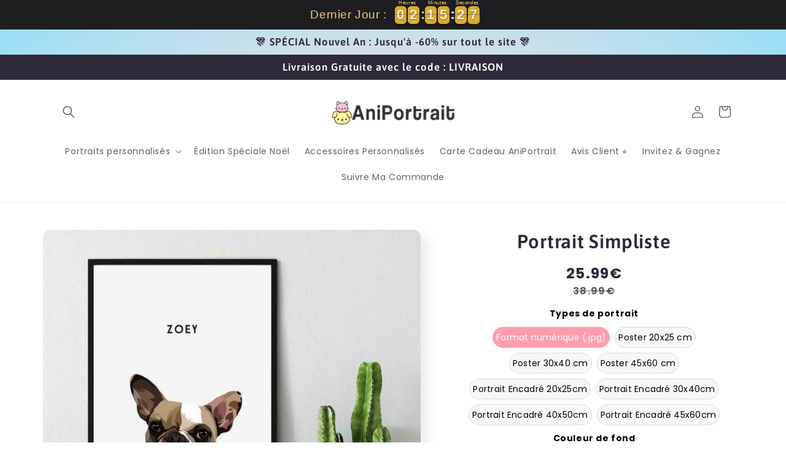

--- FILE ---
content_type: text/html; charset=utf-8
request_url: https://aniportrait.com/products/portrait-classique
body_size: 55368
content:
<!doctype html>
<html class="no-js" lang="fr">
  <head>
    <!-- Google tag (gtag.js) -->
   <meta name="google-site-verification" content="5ntr1Qk8dSTaWWxg2WgU_z7KDXCaoc9bZs9Y0lrqays" />
    <script>
      window.dataLayer = window.dataLayer || [];
      function gtag(){dataLayer.push(arguments);}
      gtag('js', new Date());

      gtag('config', 'G-4G8WPD441T');
    </script>

    <script>
      		!function (w, d, t) {
      		  w.TiktokAnalyticsObject=t;var ttq=w[t]=w[t]||[];ttq.methods=["page","track","identify","instances","debug","on","off","once","ready","alias","group","enableCookie","disableCookie"],ttq.setAndDefer=function(t,e){t[e]=function(){t.push([e].concat(Array.prototype.slice.call(arguments,0)))}};for(var i=0;i<ttq.methods.length;i++)ttq.setAndDefer(ttq,ttq.methods[i]);ttq.instance=function(t){for(var e=ttq._i[t]||[],n=0;n<ttq.methods.length;n++
      )ttq.setAndDefer(e,ttq.methods[n]);return e},ttq.load=function(e,n){var i="https://analytics.tiktok.com/i18n/pixel/events.js";ttq._i=ttq._i||{},ttq._i[e]=[],ttq._i[e]._u=i,ttq._t=ttq._t||{},ttq._t[e]=+new Date,ttq._o=ttq._o||{},ttq._o[e]=n||{};n=document.createElement("script");n.type="text/javascript",n.async=!0,n.src=i+"?sdkid="+e+"&lib="+t;e=document.getElementsByTagName("script")[0];e.parentNode.insertBefore(n,e)};

      		  ttq.load('C85A0T28NA2LKIHJDJ40');
      		  ttq.page();
      		}(window, document, 'ttq');
    </script>

    <!-- Global site tag (gtag.js) - Google Ads: 882175264 -->
    <script async src="https://www.googletagmanager.com/gtag/js?id=AW-882175264"></script>
    <script>
      //@import url('http://fonts.cdnfonts.com/css/asap');
      @import url(https://fonts.googleapis.com/css2?family=Asap:wght@400;600&family=Assistant:wght@400;700&display=swap);
      window.dataLayer = window.dataLayer || [];
      function gtag(){dataLayer.push(arguments);}
      gtag('js', new Date());

      gtag('config', 'AW-882175264');
    </script>

    <meta name="google-site-verification" content="P3siWLcCt4mGlTqywZi8r_EkcuaEFxzx6Zj2OiStWS8">
    <meta name="p:domain_verify" content="0fce3706a49f87abc3a7fd6f4a69d770">

    
      <meta property="og:type" content="product">
      <meta property="og:title" content="Portrait Simpliste">
      <meta property="og:description" content="
Ajoutez une touche spéciale à votre maison avec ce tableau unique et original de votre animal ! Chaque portrait est dessiné à la main avec beaucoup de soin et d'attention aux détails. En vous assurant un souvenir que vous chérirez pour toujours.
Il vous suffit de choisir et télécharger une ou plusieurs photos de votre animal de compagnie.
Si la résolution des images n’est pas suffisante, nos équipes se chargeront de vous contacter dans les 48h !
UN SAVOIR-FAIRE 100% FRANÇAIS !

               
                
                
                Nos châssis sont conçus de bois massif pour un résultat durable. Ce qui fait de votre portrait imprimé un chef d’œuvre exclusif.
                
                
                
                Notre encre en latex protège les couleurs les plus intenses et maintient les plus beaux contrastes. Ainsi, les images sont éclatantes et les couleurs riches et saturées de votre portrait sont conservées durablement.
                
                
                
                Les tableaux sont protégés contre la poussière, les rayures, les rayons UV et les risques environnementaux qui altèrent ou déforment les œuvres d’art.
                
               
">
      <meta property="og:url" content="/products/portrait-classique">
      <meta property="og:site_name" content="Aniportrait">
      <meta property="product:price:amount" content="25.99">
      <meta property="product:price:currency" content="">
      <meta property="og:availability" content="instock">
    

    <!-- Pinterest Tag -->
    <script>
      !function(e){if(!window.pintrk){window.pintrk = function () {
      window.pintrk.queue.push(Array.prototype.slice.call(arguments))};var
        n=window.pintrk;n.queue=[],n.version="3.0";var
        t=document.createElement("script");t.async=!0,t.src=e;var
        r=document.getElementsByTagName("script")[0];
        r.parentNode.insertBefore(t,r)}}("https://s.pinimg.com/ct/core.js");
      pintrk('load', '2613758652831', {em: '<user_email_address>'});
      pintrk('page');
    </script>
    <noscript>
      <img
        height="1"
        width="1"
        style="display:none;"
        alt=""
        src="https://ct.pinterest.com/v3/?event=init&tid=2613758652831&pd[em]=<hashed_email_address>&noscript=1"
      >
    </noscript>
    <!-- end Pinterest Tag -->
    <meta name="google-site-verification" content="qQ3lvYGKjF8Rvd1qonGlEqYCUpVgsDTe6CHQBOvz96g">
    <script
      src="https://appdevelopergroup.co/apps/perfectswitcher/js/switcher.js?shop=aniportrait"
      type="text/javascript"
    ></script>
    <script type="text/javascript">
      window.__lo_site_id = 216525;

      	(function() {
      		var wa = document.createElement('script'); wa.type = 'text/javascript'; wa.async = true;
      		wa.src = 'https://d10lpsik1i8c69.cloudfront.net/w.js';
      		var s = document.getElementsByTagName('script')[0]; s.parentNode.insertBefore(wa, s);
      	  })();
    </script>

    <!-- google verification ================================================== -->
    

    <!-- Basic page needs ================================================== -->

    <meta charset="utf-8">
    <meta http-equiv="X-UA-Compatible" content="IE=edge">
    <meta name="viewport" content="width=device-width,initial-scale=1">
    <meta name="theme-color" content="">
    <link rel="canonical" href="https://aniportrait.com/products/portrait-classique">
    <link rel="preconnect" href="https://cdn.shopify.com" crossorigin><link rel="icon" type="image/png" href="//aniportrait.com/cdn/shop/files/head_cd848f18-543c-4f82-9866-e46d5dd4d3f0.png?crop=center&height=32&v=1705177638&width=32"><link rel="preconnect" href="https://fonts.shopifycdn.com" crossorigin><title>
      Portrait Simpliste | Portrait animalier personnalisé
 &ndash; Aniportrait</title>

    
      <meta name="description" content="Ajoutez une touche spéciale à votre maison avec ce tableau unique et original de votre animal ! Chaque portrait est dessiné à la main avec beaucoup de soin et d&#39;attention aux détails. En vous assurant un souvenir que vous chérirez pour toujours. Il vous suffit de choisir et télécharger une ou plusieurs photos de votre ">
    

    

<meta property="og:site_name" content="Aniportrait">
<meta property="og:url" content="https://aniportrait.com/products/portrait-classique">
<meta property="og:title" content="Portrait Simpliste | Portrait animalier personnalisé">
<meta property="og:type" content="product">
<meta property="og:description" content="Ajoutez une touche spéciale à votre maison avec ce tableau unique et original de votre animal ! Chaque portrait est dessiné à la main avec beaucoup de soin et d&#39;attention aux détails. En vous assurant un souvenir que vous chérirez pour toujours. Il vous suffit de choisir et télécharger une ou plusieurs photos de votre "><meta property="og:image" content="http://aniportrait.com/cdn/shop/products/simpl_1.jpg?v=1600213945">
  <meta property="og:image:secure_url" content="https://aniportrait.com/cdn/shop/products/simpl_1.jpg?v=1600213945">
  <meta property="og:image:width" content="1024">
  <meta property="og:image:height" content="1024"><meta property="og:price:amount" content="25.99">
  <meta property="og:price:currency" content="EUR"><meta name="twitter:card" content="summary_large_image">
<meta name="twitter:title" content="Portrait Simpliste | Portrait animalier personnalisé">
<meta name="twitter:description" content="Ajoutez une touche spéciale à votre maison avec ce tableau unique et original de votre animal ! Chaque portrait est dessiné à la main avec beaucoup de soin et d&#39;attention aux détails. En vous assurant un souvenir que vous chérirez pour toujours. Il vous suffit de choisir et télécharger une ou plusieurs photos de votre ">


    <script src="//aniportrait.com/cdn/shop/t/53/assets/global.js?v=24850326154503943211758398589" defer="defer"></script>
    <script>window.performance && window.performance.mark && window.performance.mark('shopify.content_for_header.start');</script><meta name="google-site-verification" content="5ntr1Qk8dSTaWWxg2WgU_z7KDXCaoc9bZs9Y0lrqays">
<meta name="google-site-verification" content="8Xhs7YpB4NZVxLPlKYp7ky3deBimBx_Q3iwwFi3Mrs0">
<meta name="google-site-verification" content="P3siWLcCt4mGlTqywZi8r_EkcuaEFxzx6Zj2OiStWS8">
<meta id="shopify-digital-wallet" name="shopify-digital-wallet" content="/37959139459/digital_wallets/dialog">
<meta name="shopify-checkout-api-token" content="b85aa53acc12736063288296ce5e5910">
<meta id="in-context-paypal-metadata" data-shop-id="37959139459" data-venmo-supported="false" data-environment="production" data-locale="fr_FR" data-paypal-v4="true" data-currency="EUR">
<link rel="alternate" type="application/json+oembed" href="https://aniportrait.com/products/portrait-classique.oembed">
<script async="async" src="/checkouts/internal/preloads.js?locale=fr-FR"></script>
<script id="shopify-features" type="application/json">{"accessToken":"b85aa53acc12736063288296ce5e5910","betas":["rich-media-storefront-analytics"],"domain":"aniportrait.com","predictiveSearch":true,"shopId":37959139459,"locale":"fr"}</script>
<script>var Shopify = Shopify || {};
Shopify.shop = "aniportrait.myshopify.com";
Shopify.locale = "fr";
Shopify.currency = {"active":"EUR","rate":"1.0"};
Shopify.country = "FR";
Shopify.theme = {"name":"theme promo été","id":151261446275,"schema_name":"Sense","schema_version":"4.0.0","theme_store_id":1356,"role":"main"};
Shopify.theme.handle = "null";
Shopify.theme.style = {"id":null,"handle":null};
Shopify.cdnHost = "aniportrait.com/cdn";
Shopify.routes = Shopify.routes || {};
Shopify.routes.root = "/";</script>
<script type="module">!function(o){(o.Shopify=o.Shopify||{}).modules=!0}(window);</script>
<script>!function(o){function n(){var o=[];function n(){o.push(Array.prototype.slice.apply(arguments))}return n.q=o,n}var t=o.Shopify=o.Shopify||{};t.loadFeatures=n(),t.autoloadFeatures=n()}(window);</script>
<script id="shop-js-analytics" type="application/json">{"pageType":"product"}</script>
<script defer="defer" async type="module" src="//aniportrait.com/cdn/shopifycloud/shop-js/modules/v2/client.init-shop-cart-sync_XvpUV7qp.fr.esm.js"></script>
<script defer="defer" async type="module" src="//aniportrait.com/cdn/shopifycloud/shop-js/modules/v2/chunk.common_C2xzKNNs.esm.js"></script>
<script type="module">
  await import("//aniportrait.com/cdn/shopifycloud/shop-js/modules/v2/client.init-shop-cart-sync_XvpUV7qp.fr.esm.js");
await import("//aniportrait.com/cdn/shopifycloud/shop-js/modules/v2/chunk.common_C2xzKNNs.esm.js");

  window.Shopify.SignInWithShop?.initShopCartSync?.({"fedCMEnabled":true,"windoidEnabled":true});

</script>
<script>(function() {
  var isLoaded = false;
  function asyncLoad() {
    if (isLoaded) return;
    isLoaded = true;
    var urls = ["https:\/\/loox.io\/widget\/NJZji7EbuO\/loox.1587037322416.js?shop=aniportrait.myshopify.com","https:\/\/assets.getuploadkit.com\/assets\/uploadkit-client.js?shop=aniportrait.myshopify.com","https:\/\/chimpstatic.com\/mcjs-connected\/js\/users\/938d68ed6b808ecfbf5ba5cc3\/67b3dd103ba33ff16a815eb17.js?shop=aniportrait.myshopify.com","https:\/\/static.klaviyo.com\/onsite\/js\/klaviyo.js?company_id=SqPLVk\u0026shop=aniportrait.myshopify.com","https:\/\/static.klaviyo.com\/onsite\/js\/klaviyo.js?company_id=SqPLVk\u0026shop=aniportrait.myshopify.com","https:\/\/ecommplugins-scripts.trustpilot.com\/v2.1\/js\/header.min.js?settings=eyJrZXkiOiJGdlM3aVQ4NlpEQUYyVTZOIiwicyI6InNrdSJ9\u0026shop=aniportrait.myshopify.com","https:\/\/ecommplugins-trustboxsettings.trustpilot.com\/aniportrait.myshopify.com.js?settings=1628159585544\u0026shop=aniportrait.myshopify.com","https:\/\/widget.trustpilot.com\/bootstrap\/v5\/tp.widget.sync.bootstrap.min.js?shop=aniportrait.myshopify.com","https:\/\/rio.pwztag.com\/rio.js?shop=aniportrait.myshopify.com","\/\/cdn.shopify.com\/proxy\/fcfa8710339d29e256880aa14f2ea6f9e6426f0c609826595409bc6b9403cba9\/static.cdn.printful.com\/static\/js\/external\/shopify-product-customizer.js?v=0.28\u0026shop=aniportrait.myshopify.com\u0026sp-cache-control=cHVibGljLCBtYXgtYWdlPTkwMA","https:\/\/cdn.nfcube.com\/instafeed-b1f0c504b00b2e086eeb2e8465130f7a.js?shop=aniportrait.myshopify.com","https:\/\/cdn.hextom.com\/js\/eventpromotionbar.js?shop=aniportrait.myshopify.com"];
    for (var i = 0; i < urls.length; i++) {
      var s = document.createElement('script');
      s.type = 'text/javascript';
      s.async = true;
      s.src = urls[i];
      var x = document.getElementsByTagName('script')[0];
      x.parentNode.insertBefore(s, x);
    }
  };
  if(window.attachEvent) {
    window.attachEvent('onload', asyncLoad);
  } else {
    window.addEventListener('load', asyncLoad, false);
  }
})();</script>
<script id="__st">var __st={"a":37959139459,"offset":3600,"reqid":"68117f70-cd11-4b2e-aad3-37a6ad9300c8-1768855465","pageurl":"aniportrait.com\/products\/portrait-classique","u":"c223eb8d9b44","p":"product","rtyp":"product","rid":4811409227907};</script>
<script>window.ShopifyPaypalV4VisibilityTracking = true;</script>
<script id="form-persister">!function(){'use strict';const t='contact',e='new_comment',n=[[t,t],['blogs',e],['comments',e],[t,'customer']],o='password',r='form_key',c=['recaptcha-v3-token','g-recaptcha-response','h-captcha-response',o],s=()=>{try{return window.sessionStorage}catch{return}},i='__shopify_v',u=t=>t.elements[r],a=function(){const t=[...n].map((([t,e])=>`form[action*='/${t}']:not([data-nocaptcha='true']) input[name='form_type'][value='${e}']`)).join(',');var e;return e=t,()=>e?[...document.querySelectorAll(e)].map((t=>t.form)):[]}();function m(t){const e=u(t);a().includes(t)&&(!e||!e.value)&&function(t){try{if(!s())return;!function(t){const e=s();if(!e)return;const n=u(t);if(!n)return;const o=n.value;o&&e.removeItem(o)}(t);const e=Array.from(Array(32),(()=>Math.random().toString(36)[2])).join('');!function(t,e){u(t)||t.append(Object.assign(document.createElement('input'),{type:'hidden',name:r})),t.elements[r].value=e}(t,e),function(t,e){const n=s();if(!n)return;const r=[...t.querySelectorAll(`input[type='${o}']`)].map((({name:t})=>t)),u=[...c,...r],a={};for(const[o,c]of new FormData(t).entries())u.includes(o)||(a[o]=c);n.setItem(e,JSON.stringify({[i]:1,action:t.action,data:a}))}(t,e)}catch(e){console.error('failed to persist form',e)}}(t)}const f=t=>{if('true'===t.dataset.persistBound)return;const e=function(t,e){const n=function(t){return'function'==typeof t.submit?t.submit:HTMLFormElement.prototype.submit}(t).bind(t);return function(){let t;return()=>{t||(t=!0,(()=>{try{e(),n()}catch(t){(t=>{console.error('form submit failed',t)})(t)}})(),setTimeout((()=>t=!1),250))}}()}(t,(()=>{m(t)}));!function(t,e){if('function'==typeof t.submit&&'function'==typeof e)try{t.submit=e}catch{}}(t,e),t.addEventListener('submit',(t=>{t.preventDefault(),e()})),t.dataset.persistBound='true'};!function(){function t(t){const e=(t=>{const e=t.target;return e instanceof HTMLFormElement?e:e&&e.form})(t);e&&m(e)}document.addEventListener('submit',t),document.addEventListener('DOMContentLoaded',(()=>{const e=a();for(const t of e)f(t);var n;n=document.body,new window.MutationObserver((t=>{for(const e of t)if('childList'===e.type&&e.addedNodes.length)for(const t of e.addedNodes)1===t.nodeType&&'FORM'===t.tagName&&a().includes(t)&&f(t)})).observe(n,{childList:!0,subtree:!0,attributes:!1}),document.removeEventListener('submit',t)}))}()}();</script>
<script integrity="sha256-4kQ18oKyAcykRKYeNunJcIwy7WH5gtpwJnB7kiuLZ1E=" data-source-attribution="shopify.loadfeatures" defer="defer" src="//aniportrait.com/cdn/shopifycloud/storefront/assets/storefront/load_feature-a0a9edcb.js" crossorigin="anonymous"></script>
<script data-source-attribution="shopify.dynamic_checkout.dynamic.init">var Shopify=Shopify||{};Shopify.PaymentButton=Shopify.PaymentButton||{isStorefrontPortableWallets:!0,init:function(){window.Shopify.PaymentButton.init=function(){};var t=document.createElement("script");t.src="https://aniportrait.com/cdn/shopifycloud/portable-wallets/latest/portable-wallets.fr.js",t.type="module",document.head.appendChild(t)}};
</script>
<script data-source-attribution="shopify.dynamic_checkout.buyer_consent">
  function portableWalletsHideBuyerConsent(e){var t=document.getElementById("shopify-buyer-consent"),n=document.getElementById("shopify-subscription-policy-button");t&&n&&(t.classList.add("hidden"),t.setAttribute("aria-hidden","true"),n.removeEventListener("click",e))}function portableWalletsShowBuyerConsent(e){var t=document.getElementById("shopify-buyer-consent"),n=document.getElementById("shopify-subscription-policy-button");t&&n&&(t.classList.remove("hidden"),t.removeAttribute("aria-hidden"),n.addEventListener("click",e))}window.Shopify?.PaymentButton&&(window.Shopify.PaymentButton.hideBuyerConsent=portableWalletsHideBuyerConsent,window.Shopify.PaymentButton.showBuyerConsent=portableWalletsShowBuyerConsent);
</script>
<script data-source-attribution="shopify.dynamic_checkout.cart.bootstrap">document.addEventListener("DOMContentLoaded",(function(){function t(){return document.querySelector("shopify-accelerated-checkout-cart, shopify-accelerated-checkout")}if(t())Shopify.PaymentButton.init();else{new MutationObserver((function(e,n){t()&&(Shopify.PaymentButton.init(),n.disconnect())})).observe(document.body,{childList:!0,subtree:!0})}}));
</script>
<script id='scb4127' type='text/javascript' async='' src='https://aniportrait.com/cdn/shopifycloud/privacy-banner/storefront-banner.js'></script><link id="shopify-accelerated-checkout-styles" rel="stylesheet" media="screen" href="https://aniportrait.com/cdn/shopifycloud/portable-wallets/latest/accelerated-checkout-backwards-compat.css" crossorigin="anonymous">
<style id="shopify-accelerated-checkout-cart">
        #shopify-buyer-consent {
  margin-top: 1em;
  display: inline-block;
  width: 100%;
}

#shopify-buyer-consent.hidden {
  display: none;
}

#shopify-subscription-policy-button {
  background: none;
  border: none;
  padding: 0;
  text-decoration: underline;
  font-size: inherit;
  cursor: pointer;
}

#shopify-subscription-policy-button::before {
  box-shadow: none;
}

      </style>
<script id="sections-script" data-sections="header,footer" defer="defer" src="//aniportrait.com/cdn/shop/t/53/compiled_assets/scripts.js?v=5592"></script>
<script>window.performance && window.performance.mark && window.performance.mark('shopify.content_for_header.end');</script>


    <style data-shopify>
      @font-face {
  font-family: Poppins;
  font-weight: 400;
  font-style: normal;
  font-display: swap;
  src: url("//aniportrait.com/cdn/fonts/poppins/poppins_n4.0ba78fa5af9b0e1a374041b3ceaadf0a43b41362.woff2") format("woff2"),
       url("//aniportrait.com/cdn/fonts/poppins/poppins_n4.214741a72ff2596839fc9760ee7a770386cf16ca.woff") format("woff");
}

      @font-face {
  font-family: Poppins;
  font-weight: 700;
  font-style: normal;
  font-display: swap;
  src: url("//aniportrait.com/cdn/fonts/poppins/poppins_n7.56758dcf284489feb014a026f3727f2f20a54626.woff2") format("woff2"),
       url("//aniportrait.com/cdn/fonts/poppins/poppins_n7.f34f55d9b3d3205d2cd6f64955ff4b36f0cfd8da.woff") format("woff");
}

      @font-face {
  font-family: Poppins;
  font-weight: 400;
  font-style: italic;
  font-display: swap;
  src: url("//aniportrait.com/cdn/fonts/poppins/poppins_i4.846ad1e22474f856bd6b81ba4585a60799a9f5d2.woff2") format("woff2"),
       url("//aniportrait.com/cdn/fonts/poppins/poppins_i4.56b43284e8b52fc64c1fd271f289a39e8477e9ec.woff") format("woff");
}

      @font-face {
  font-family: Poppins;
  font-weight: 700;
  font-style: italic;
  font-display: swap;
  src: url("//aniportrait.com/cdn/fonts/poppins/poppins_i7.42fd71da11e9d101e1e6c7932199f925f9eea42d.woff2") format("woff2"),
       url("//aniportrait.com/cdn/fonts/poppins/poppins_i7.ec8499dbd7616004e21155106d13837fff4cf556.woff") format("woff");
}

      @font-face {
  font-family: Asap;
  font-weight: 600;
  font-style: normal;
  font-display: swap;
  src: url("//aniportrait.com/cdn/fonts/asap/asap_n6.362dcbce09b19d24e889848dbf7f3d031829e245.woff2") format("woff2"),
       url("//aniportrait.com/cdn/fonts/asap/asap_n6.d685db74f4b046084dd5425d2a283dee915f6f31.woff") format("woff");
}


      :root {
        --font-body-family: Poppins, sans-serif;
        --font-body-style: normal;
        --font-body-weight: 400;
        --font-body-weight-bold: 700;

        --font-heading-family: Asap, sans-serif;
        --font-heading-style: normal;
        --font-heading-weight: 600;

        --font-body-scale: 1.0;
        --font-heading-scale: 1.3;

        --color-base-text: 46, 42, 57;
        --color-shadow: 46, 42, 57;
        --color-base-background-1: 250, 250, 250;
        --color-base-background-2: 255, 255, 255;
        --color-base-solid-button-labels: 253, 251, 247;
        --color-base-outline-button-labels: 46, 42, 57;
        --color-base-accent-1: 255, 157, 173;
        --color-base-accent-2: 177, 103, 103;
        --payment-terms-background-color: #fafafa;

        --gradient-base-background-1: linear-gradient(170deg, rgba(255, 255, 255, 1), rgba(255, 255, 255, 1) 100%);
        --gradient-base-background-2: radial-gradient(rgba(255, 229, 229, 1), rgba(255, 224, 218, 1) 25%, rgba(142, 223, 250, 1) 100%);
        --gradient-base-accent-1: #ff9dad;
        --gradient-base-accent-2: linear-gradient(320deg, rgba(214, 168, 168, 0.66) 24%, rgba(158, 92, 139, 1) 100%);

        --media-padding: px;
        --media-border-opacity: 0.1;
        --media-border-width: 0px;
        --media-radius: 12px;
        --media-shadow-opacity: 0.1;
        --media-shadow-horizontal-offset: 10px;
        --media-shadow-vertical-offset: 12px;
        --media-shadow-blur-radius: 20px;
        --media-shadow-visible: 1;

        --page-width: 120rem;
        --page-width-margin: 0rem;

        --card-image-padding: 0.0rem;
        --card-corner-radius: 1.2rem;
        --card-text-alignment: center;
        --card-border-width: 0.0rem;
        --card-border-opacity: 0.1;
        --card-shadow-opacity: 0.05;
        --card-shadow-visible: 1;
        --card-shadow-horizontal-offset: 1.0rem;
        --card-shadow-vertical-offset: 1.0rem;
        --card-shadow-blur-radius: 3.5rem;

        --badge-corner-radius: 3.4rem;

        --popup-border-width: 1px;
        --popup-border-opacity: 0.1;
        --popup-corner-radius: 22px;
        --popup-shadow-opacity: 0.1;
        --popup-shadow-horizontal-offset: 10px;
        --popup-shadow-vertical-offset: 12px;
        --popup-shadow-blur-radius: 20px;

        --drawer-border-width: 1px;
        --drawer-border-opacity: 0.1;
        --drawer-shadow-opacity: 0.0;
        --drawer-shadow-horizontal-offset: 0px;
        --drawer-shadow-vertical-offset: 4px;
        --drawer-shadow-blur-radius: 5px;

        --spacing-sections-desktop: 36px;
        --spacing-sections-mobile: 25px;

        --grid-desktop-vertical-spacing: 40px;
        --grid-desktop-horizontal-spacing: 40px;
        --grid-mobile-vertical-spacing: 20px;
        --grid-mobile-horizontal-spacing: 20px;

        --text-boxes-border-opacity: 0.1;
        --text-boxes-border-width: 0px;
        --text-boxes-radius: 24px;
        --text-boxes-shadow-opacity: 0.0;
        --text-boxes-shadow-visible: 0;
        --text-boxes-shadow-horizontal-offset: 10px;
        --text-boxes-shadow-vertical-offset: 12px;
        --text-boxes-shadow-blur-radius: 20px;

        --buttons-radius: 10px;
        --buttons-radius-outset: 11px;
        --buttons-border-width: 1px;
        --buttons-border-opacity: 0.1;
        --buttons-shadow-opacity: 0.0;
        --buttons-shadow-visible: 0;
        --buttons-shadow-horizontal-offset: 0px;
        --buttons-shadow-vertical-offset: 4px;
        --buttons-shadow-blur-radius: 5px;
        --buttons-border-offset: 0.3px;

        --inputs-radius: 10px;
        --inputs-border-width: 1px;
        --inputs-border-opacity: 0.15;
        --inputs-shadow-opacity: 0.0;
        --inputs-shadow-horizontal-offset: 0px;
        --inputs-margin-offset: 0px;
        --inputs-shadow-vertical-offset: 0px;
        --inputs-shadow-blur-radius: 5px;
        --inputs-radius-outset: 11px;

        --variant-pills-radius: 2px;
        --variant-pills-border-width: 0px;
        --variant-pills-border-opacity: 0.1;
        --variant-pills-shadow-opacity: 0.0;
        --variant-pills-shadow-horizontal-offset: 0px;
        --variant-pills-shadow-vertical-offset: 4px;
        --variant-pills-shadow-blur-radius: 5px;
      }

      *,
      *::before,
      *::after {
        box-sizing: inherit;
      }

      html {
        box-sizing: border-box;
        font-size: calc(var(--font-body-scale) * 62.5%);
        height: 100%;
      }

      body {
        display: grid;
        grid-template-rows: auto auto 1fr auto;
        grid-template-columns: 100%;
        min-height: 100%;
        margin: 0;
        font-size: 1.5rem;
        letter-spacing: 0.06rem;
        line-height: calc(1 + 0.8 / var(--font-body-scale));
        font-family: var(--font-body-family);
        font-style: var(--font-body-style);
        font-weight: var(--font-body-weight);
      }

      @media screen and (min-width: 750px) {
        body {
          font-size: 1.6rem;
        }
      }
    </style>

    <link href="//aniportrait.com/cdn/shop/t/53/assets/base.css?v=42606861963653153001758398589" rel="stylesheet" type="text/css" media="all" />
<link rel="preload" as="font" href="//aniportrait.com/cdn/fonts/poppins/poppins_n4.0ba78fa5af9b0e1a374041b3ceaadf0a43b41362.woff2" type="font/woff2" crossorigin><link rel="preload" as="font" href="//aniportrait.com/cdn/fonts/asap/asap_n6.362dcbce09b19d24e889848dbf7f3d031829e245.woff2" type="font/woff2" crossorigin><script>
      document.documentElement.className = document.documentElement.className.replace('no-js', 'js');
      if (Shopify.designMode) {
        document.documentElement.classList.add('shopify-design-mode');
      }
    </script>

    <script>var loox_global_hash = '1768842271730';</script><style>.loox-reviews-default { max-width: 1200px; margin: 0 auto; }.loox-rating .loox-icon { color:#efe521; }
:root { --lxs-rating-icon-color: #efe521; }</style>

    

<script>
  var __productWizRioProduct = {"id":4811409227907,"title":"Portrait Simpliste","handle":"portrait-classique","description":"\u003cimg src=\"https:\/\/cdn.shopify.com\/s\/files\/1\/0379\/5913\/9459\/files\/previsualisation-aniportrait_1.jpg?v=1627942490\" alt=\"\"\u003e\n\u003cdiv class=\"ql-align-center\" style=\"text-align: center;\"\u003eAjoutez une touche spéciale à votre maison avec ce tableau unique et original de votre animal ! Chaque portrait est dessiné à la main avec beaucoup de soin et d'attention aux détails. En vous assurant un souvenir que vous chérirez pour toujours.\u003c\/div\u003e\n\u003cdiv class=\"ql-align-center\" style=\"text-align: center;\"\u003eIl vous suffit de choisir et télécharger une ou plusieurs photos de votre animal de compagnie.\u003c\/div\u003e\n\u003cdiv class=\"ql-align-center\" style=\"text-align: center;\"\u003eSi la résolution des images n’est pas suffisante, nos équipes se chargeront de vous contacter dans les 48h !\u003c\/div\u003e\n\u003cdiv style=\"text-align: center;\" class=\"ql-align-center last-text-custom\"\u003e\u003cstrong\u003eUN SAVOIR-FAIRE 100% FRANÇAIS !\u003c\/strong\u003e\u003c\/div\u003e\n\u003cdiv class=\"box-custom-1\"\u003e\n               \n                \u003cdiv class=\"row-custom-1\"\u003e\n                \u003cdiv class=\"image-custom-1\"\u003e\u003cimg src=\"https:\/\/cdn.shopify.com\/s\/files\/1\/0379\/5913\/9459\/files\/logo1_1.png?v=1627819194\" alt=\"«guide photo;»\"\u003e\u003c\/div\u003e\n                \u003cdiv class=\"text-custom-1\"\u003e\u003cp class=\"first-custom-1\"\u003eNos châssis sont conçus de bois massif pour un résultat durable. Ce qui fait de votre portrait imprimé un chef d’œuvre exclusif.\u003c\/p\u003e\u003c\/div\u003e\n                \u003c\/div\u003e\n                \u003cdiv class=\"row-custom-1\"\u003e\n                \u003cdiv class=\"image-custom-1\"\u003e\u003cimg src=\"https:\/\/cdn.shopify.com\/s\/files\/1\/0379\/5913\/9459\/files\/logo2_1.png?v=1627819194\" alt=\"«guide photo;»\"\u003e\u003c\/div\u003e\n                \u003cdiv class=\"text-custom-1\"\u003e\u003cp class=\"middle-custom-1\"\u003eNotre encre en latex protège les couleurs les plus intenses et maintient les plus beaux contrastes. Ainsi, les images sont éclatantes et les couleurs riches et saturées de votre portrait sont conservées durablement.\u003c\/p\u003e\u003c\/div\u003e\n                \u003c\/div\u003e\n                \u003cdiv class=\"row-custom-1\"\u003e\n                \u003cdiv class=\"image-custom-1\"\u003e\u003cimg src=\"https:\/\/cdn.shopify.com\/s\/files\/1\/0379\/5913\/9459\/files\/logo3_1.png?v=1627819195\" alt=\"«guide photo;»\"\u003e\u003c\/div\u003e\n                \u003cdiv class=\"text-custom-1\"\u003e\u003cp class=\"last-custom-1\"\u003eLes tableaux sont protégés contre la poussière, les rayures, les rayons UV et les risques environnementaux qui altèrent ou déforment les œuvres d’art.\u003c\/p\u003e\u003c\/div\u003e\n                \u003c\/div\u003e\n               \u003c\/div\u003e\n","published_at":"2020-05-28T17:24:02+02:00","created_at":"2020-04-07T14:11:49+02:00","vendor":"aniportrait","type":"","tags":["all","classique","femelle","male","UP1"],"price":2599,"price_min":2599,"price_max":11199,"available":true,"price_varies":true,"compare_at_price":3899,"compare_at_price_min":3899,"compare_at_price_max":16999,"compare_at_price_varies":true,"variants":[{"id":33580510838915,"title":"Format numérique (.jpg) \/ Blanc","option1":"Format numérique (.jpg)","option2":"Blanc","option3":null,"sku":"","requires_shipping":true,"taxable":false,"featured_image":{"id":16433939611779,"product_id":4811409227907,"position":1,"created_at":"2020-09-16T01:51:20+02:00","updated_at":"2020-09-16T01:52:25+02:00","alt":null,"width":1024,"height":1024,"src":"\/\/aniportrait.com\/cdn\/shop\/products\/simpl_1.jpg?v=1600213945","variant_ids":[33167091236995,33167091630211,33167091826819,33580510838915,33748591542403,34019075358851,34019077259395,34019077816451]},"available":true,"name":"Portrait Simpliste - Format numérique (.jpg) \/ Blanc","public_title":"Format numérique (.jpg) \/ Blanc","options":["Format numérique (.jpg)","Blanc"],"price":2599,"weight":0,"compare_at_price":3899,"inventory_management":null,"barcode":"","featured_media":{"alt":null,"id":8604753395843,"position":1,"preview_image":{"aspect_ratio":1.0,"height":1024,"width":1024,"src":"\/\/aniportrait.com\/cdn\/shop\/products\/simpl_1.jpg?v=1600213945"}},"requires_selling_plan":false,"selling_plan_allocations":[]},{"id":33580510969987,"title":"Format numérique (.jpg) \/ Noir","option1":"Format numérique (.jpg)","option2":"Noir","option3":null,"sku":"","requires_shipping":true,"taxable":false,"featured_image":{"id":15239972061315,"product_id":4811409227907,"position":2,"created_at":"2020-04-07T14:21:18+02:00","updated_at":"2020-09-16T01:52:25+02:00","alt":null,"width":500,"height":375,"src":"\/\/aniportrait.com\/cdn\/shop\/products\/6.jpg?v=1600213945","variant_ids":[33167007252611,33167007285379,33167007318147,33580510969987,33748591575171,34019075620995,34019077226627,34019077849219]},"available":true,"name":"Portrait Simpliste - Format numérique (.jpg) \/ Noir","public_title":"Format numérique (.jpg) \/ Noir","options":["Format numérique (.jpg)","Noir"],"price":2599,"weight":0,"compare_at_price":3899,"inventory_management":null,"barcode":"","featured_media":{"alt":null,"id":7410023432323,"position":2,"preview_image":{"aspect_ratio":1.333,"height":375,"width":500,"src":"\/\/aniportrait.com\/cdn\/shop\/products\/6.jpg?v=1600213945"}},"requires_selling_plan":false,"selling_plan_allocations":[]},{"id":33580511461507,"title":"Format numérique (.jpg) \/ Crème","option1":"Format numérique (.jpg)","option2":"Crème","option3":null,"sku":"","requires_shipping":true,"taxable":false,"featured_image":{"id":15239972126851,"product_id":4811409227907,"position":3,"created_at":"2020-04-07T14:21:18+02:00","updated_at":"2020-09-16T01:52:25+02:00","alt":null,"width":500,"height":375,"src":"\/\/aniportrait.com\/cdn\/shop\/products\/7.jpg?v=1600213945","variant_ids":[33167182856323,33167182921859,33167183020163,33580511461507,33748591607939,34019075915907,34019076931715,34019077881987]},"available":true,"name":"Portrait Simpliste - Format numérique (.jpg) \/ Crème","public_title":"Format numérique (.jpg) \/ Crème","options":["Format numérique (.jpg)","Crème"],"price":2599,"weight":0,"compare_at_price":3899,"inventory_management":null,"barcode":"","featured_media":{"alt":null,"id":7410023465091,"position":3,"preview_image":{"aspect_ratio":1.333,"height":375,"width":500,"src":"\/\/aniportrait.com\/cdn\/shop\/products\/7.jpg?v=1600213945"}},"requires_selling_plan":false,"selling_plan_allocations":[]},{"id":34019075358851,"title":"Poster 20x25 cm \/ Blanc","option1":"Poster 20x25 cm","option2":"Blanc","option3":null,"sku":"","requires_shipping":true,"taxable":false,"featured_image":{"id":16433939611779,"product_id":4811409227907,"position":1,"created_at":"2020-09-16T01:51:20+02:00","updated_at":"2020-09-16T01:52:25+02:00","alt":null,"width":1024,"height":1024,"src":"\/\/aniportrait.com\/cdn\/shop\/products\/simpl_1.jpg?v=1600213945","variant_ids":[33167091236995,33167091630211,33167091826819,33580510838915,33748591542403,34019075358851,34019077259395,34019077816451]},"available":true,"name":"Portrait Simpliste - Poster 20x25 cm \/ Blanc","public_title":"Poster 20x25 cm \/ Blanc","options":["Poster 20x25 cm","Blanc"],"price":3599,"weight":0,"compare_at_price":5599,"inventory_management":null,"barcode":"","featured_media":{"alt":null,"id":8604753395843,"position":1,"preview_image":{"aspect_ratio":1.0,"height":1024,"width":1024,"src":"\/\/aniportrait.com\/cdn\/shop\/products\/simpl_1.jpg?v=1600213945"}},"requires_selling_plan":false,"selling_plan_allocations":[]},{"id":34019075620995,"title":"Poster 20x25 cm \/ Noir","option1":"Poster 20x25 cm","option2":"Noir","option3":null,"sku":"","requires_shipping":true,"taxable":false,"featured_image":{"id":15239972061315,"product_id":4811409227907,"position":2,"created_at":"2020-04-07T14:21:18+02:00","updated_at":"2020-09-16T01:52:25+02:00","alt":null,"width":500,"height":375,"src":"\/\/aniportrait.com\/cdn\/shop\/products\/6.jpg?v=1600213945","variant_ids":[33167007252611,33167007285379,33167007318147,33580510969987,33748591575171,34019075620995,34019077226627,34019077849219]},"available":true,"name":"Portrait Simpliste - Poster 20x25 cm \/ Noir","public_title":"Poster 20x25 cm \/ Noir","options":["Poster 20x25 cm","Noir"],"price":3599,"weight":0,"compare_at_price":5599,"inventory_management":null,"barcode":"","featured_media":{"alt":null,"id":7410023432323,"position":2,"preview_image":{"aspect_ratio":1.333,"height":375,"width":500,"src":"\/\/aniportrait.com\/cdn\/shop\/products\/6.jpg?v=1600213945"}},"requires_selling_plan":false,"selling_plan_allocations":[]},{"id":34019075915907,"title":"Poster 20x25 cm \/ Crème","option1":"Poster 20x25 cm","option2":"Crème","option3":null,"sku":"","requires_shipping":true,"taxable":false,"featured_image":{"id":15239972126851,"product_id":4811409227907,"position":3,"created_at":"2020-04-07T14:21:18+02:00","updated_at":"2020-09-16T01:52:25+02:00","alt":null,"width":500,"height":375,"src":"\/\/aniportrait.com\/cdn\/shop\/products\/7.jpg?v=1600213945","variant_ids":[33167182856323,33167182921859,33167183020163,33580511461507,33748591607939,34019075915907,34019076931715,34019077881987]},"available":true,"name":"Portrait Simpliste - Poster 20x25 cm \/ Crème","public_title":"Poster 20x25 cm \/ Crème","options":["Poster 20x25 cm","Crème"],"price":3599,"weight":0,"compare_at_price":5599,"inventory_management":null,"barcode":"","featured_media":{"alt":null,"id":7410023465091,"position":3,"preview_image":{"aspect_ratio":1.333,"height":375,"width":500,"src":"\/\/aniportrait.com\/cdn\/shop\/products\/7.jpg?v=1600213945"}},"requires_selling_plan":false,"selling_plan_allocations":[]},{"id":34019077259395,"title":"Poster 30x40 cm \/ Blanc","option1":"Poster 30x40 cm","option2":"Blanc","option3":null,"sku":"","requires_shipping":true,"taxable":false,"featured_image":{"id":16433939611779,"product_id":4811409227907,"position":1,"created_at":"2020-09-16T01:51:20+02:00","updated_at":"2020-09-16T01:52:25+02:00","alt":null,"width":1024,"height":1024,"src":"\/\/aniportrait.com\/cdn\/shop\/products\/simpl_1.jpg?v=1600213945","variant_ids":[33167091236995,33167091630211,33167091826819,33580510838915,33748591542403,34019075358851,34019077259395,34019077816451]},"available":true,"name":"Portrait Simpliste - Poster 30x40 cm \/ Blanc","public_title":"Poster 30x40 cm \/ Blanc","options":["Poster 30x40 cm","Blanc"],"price":4599,"weight":0,"compare_at_price":7099,"inventory_management":null,"barcode":"","featured_media":{"alt":null,"id":8604753395843,"position":1,"preview_image":{"aspect_ratio":1.0,"height":1024,"width":1024,"src":"\/\/aniportrait.com\/cdn\/shop\/products\/simpl_1.jpg?v=1600213945"}},"requires_selling_plan":false,"selling_plan_allocations":[]},{"id":34019077226627,"title":"Poster 30x40 cm \/ Noir","option1":"Poster 30x40 cm","option2":"Noir","option3":null,"sku":"","requires_shipping":true,"taxable":false,"featured_image":{"id":15239972061315,"product_id":4811409227907,"position":2,"created_at":"2020-04-07T14:21:18+02:00","updated_at":"2020-09-16T01:52:25+02:00","alt":null,"width":500,"height":375,"src":"\/\/aniportrait.com\/cdn\/shop\/products\/6.jpg?v=1600213945","variant_ids":[33167007252611,33167007285379,33167007318147,33580510969987,33748591575171,34019075620995,34019077226627,34019077849219]},"available":true,"name":"Portrait Simpliste - Poster 30x40 cm \/ Noir","public_title":"Poster 30x40 cm \/ Noir","options":["Poster 30x40 cm","Noir"],"price":4599,"weight":0,"compare_at_price":7099,"inventory_management":null,"barcode":"","featured_media":{"alt":null,"id":7410023432323,"position":2,"preview_image":{"aspect_ratio":1.333,"height":375,"width":500,"src":"\/\/aniportrait.com\/cdn\/shop\/products\/6.jpg?v=1600213945"}},"requires_selling_plan":false,"selling_plan_allocations":[]},{"id":34019076931715,"title":"Poster 30x40 cm \/ Crème","option1":"Poster 30x40 cm","option2":"Crème","option3":null,"sku":"","requires_shipping":true,"taxable":false,"featured_image":{"id":15239972126851,"product_id":4811409227907,"position":3,"created_at":"2020-04-07T14:21:18+02:00","updated_at":"2020-09-16T01:52:25+02:00","alt":null,"width":500,"height":375,"src":"\/\/aniportrait.com\/cdn\/shop\/products\/7.jpg?v=1600213945","variant_ids":[33167182856323,33167182921859,33167183020163,33580511461507,33748591607939,34019075915907,34019076931715,34019077881987]},"available":true,"name":"Portrait Simpliste - Poster 30x40 cm \/ Crème","public_title":"Poster 30x40 cm \/ Crème","options":["Poster 30x40 cm","Crème"],"price":4599,"weight":0,"compare_at_price":7099,"inventory_management":null,"barcode":"","featured_media":{"alt":null,"id":7410023465091,"position":3,"preview_image":{"aspect_ratio":1.333,"height":375,"width":500,"src":"\/\/aniportrait.com\/cdn\/shop\/products\/7.jpg?v=1600213945"}},"requires_selling_plan":false,"selling_plan_allocations":[]},{"id":34019077816451,"title":"Poster 45x60 cm \/ Blanc","option1":"Poster 45x60 cm","option2":"Blanc","option3":null,"sku":"","requires_shipping":true,"taxable":false,"featured_image":{"id":16433939611779,"product_id":4811409227907,"position":1,"created_at":"2020-09-16T01:51:20+02:00","updated_at":"2020-09-16T01:52:25+02:00","alt":null,"width":1024,"height":1024,"src":"\/\/aniportrait.com\/cdn\/shop\/products\/simpl_1.jpg?v=1600213945","variant_ids":[33167091236995,33167091630211,33167091826819,33580510838915,33748591542403,34019075358851,34019077259395,34019077816451]},"available":true,"name":"Portrait Simpliste - Poster 45x60 cm \/ Blanc","public_title":"Poster 45x60 cm \/ Blanc","options":["Poster 45x60 cm","Blanc"],"price":6599,"weight":0,"compare_at_price":10199,"inventory_management":null,"barcode":"","featured_media":{"alt":null,"id":8604753395843,"position":1,"preview_image":{"aspect_ratio":1.0,"height":1024,"width":1024,"src":"\/\/aniportrait.com\/cdn\/shop\/products\/simpl_1.jpg?v=1600213945"}},"requires_selling_plan":false,"selling_plan_allocations":[]},{"id":34019077849219,"title":"Poster 45x60 cm \/ Noir","option1":"Poster 45x60 cm","option2":"Noir","option3":null,"sku":"","requires_shipping":true,"taxable":false,"featured_image":{"id":15239972061315,"product_id":4811409227907,"position":2,"created_at":"2020-04-07T14:21:18+02:00","updated_at":"2020-09-16T01:52:25+02:00","alt":null,"width":500,"height":375,"src":"\/\/aniportrait.com\/cdn\/shop\/products\/6.jpg?v=1600213945","variant_ids":[33167007252611,33167007285379,33167007318147,33580510969987,33748591575171,34019075620995,34019077226627,34019077849219]},"available":true,"name":"Portrait Simpliste - Poster 45x60 cm \/ Noir","public_title":"Poster 45x60 cm \/ Noir","options":["Poster 45x60 cm","Noir"],"price":6599,"weight":0,"compare_at_price":10199,"inventory_management":null,"barcode":"","featured_media":{"alt":null,"id":7410023432323,"position":2,"preview_image":{"aspect_ratio":1.333,"height":375,"width":500,"src":"\/\/aniportrait.com\/cdn\/shop\/products\/6.jpg?v=1600213945"}},"requires_selling_plan":false,"selling_plan_allocations":[]},{"id":34019077881987,"title":"Poster 45x60 cm \/ Crème","option1":"Poster 45x60 cm","option2":"Crème","option3":null,"sku":"","requires_shipping":true,"taxable":false,"featured_image":{"id":15239972126851,"product_id":4811409227907,"position":3,"created_at":"2020-04-07T14:21:18+02:00","updated_at":"2020-09-16T01:52:25+02:00","alt":null,"width":500,"height":375,"src":"\/\/aniportrait.com\/cdn\/shop\/products\/7.jpg?v=1600213945","variant_ids":[33167182856323,33167182921859,33167183020163,33580511461507,33748591607939,34019075915907,34019076931715,34019077881987]},"available":true,"name":"Portrait Simpliste - Poster 45x60 cm \/ Crème","public_title":"Poster 45x60 cm \/ Crème","options":["Poster 45x60 cm","Crème"],"price":6599,"weight":0,"compare_at_price":10199,"inventory_management":null,"barcode":"","featured_media":{"alt":null,"id":7410023465091,"position":3,"preview_image":{"aspect_ratio":1.333,"height":375,"width":500,"src":"\/\/aniportrait.com\/cdn\/shop\/products\/7.jpg?v=1600213945"}},"requires_selling_plan":false,"selling_plan_allocations":[]},{"id":33167091236995,"title":"Portrait Encadré 20x25cm \/ Blanc","option1":"Portrait Encadré 20x25cm","option2":"Blanc","option3":null,"sku":"encadre20x25","requires_shipping":true,"taxable":false,"featured_image":{"id":16433939611779,"product_id":4811409227907,"position":1,"created_at":"2020-09-16T01:51:20+02:00","updated_at":"2020-09-16T01:52:25+02:00","alt":null,"width":1024,"height":1024,"src":"\/\/aniportrait.com\/cdn\/shop\/products\/simpl_1.jpg?v=1600213945","variant_ids":[33167091236995,33167091630211,33167091826819,33580510838915,33748591542403,34019075358851,34019077259395,34019077816451]},"available":true,"name":"Portrait Simpliste - Portrait Encadré 20x25cm \/ Blanc","public_title":"Portrait Encadré 20x25cm \/ Blanc","options":["Portrait Encadré 20x25cm","Blanc"],"price":5699,"weight":1000,"compare_at_price":8499,"inventory_management":null,"barcode":null,"featured_media":{"alt":null,"id":8604753395843,"position":1,"preview_image":{"aspect_ratio":1.0,"height":1024,"width":1024,"src":"\/\/aniportrait.com\/cdn\/shop\/products\/simpl_1.jpg?v=1600213945"}},"requires_selling_plan":false,"selling_plan_allocations":[]},{"id":33167007252611,"title":"Portrait Encadré 20x25cm \/ Noir","option1":"Portrait Encadré 20x25cm","option2":"Noir","option3":null,"sku":"encadre20x25","requires_shipping":true,"taxable":false,"featured_image":{"id":15239972061315,"product_id":4811409227907,"position":2,"created_at":"2020-04-07T14:21:18+02:00","updated_at":"2020-09-16T01:52:25+02:00","alt":null,"width":500,"height":375,"src":"\/\/aniportrait.com\/cdn\/shop\/products\/6.jpg?v=1600213945","variant_ids":[33167007252611,33167007285379,33167007318147,33580510969987,33748591575171,34019075620995,34019077226627,34019077849219]},"available":true,"name":"Portrait Simpliste - Portrait Encadré 20x25cm \/ Noir","public_title":"Portrait Encadré 20x25cm \/ Noir","options":["Portrait Encadré 20x25cm","Noir"],"price":5699,"weight":1000,"compare_at_price":8499,"inventory_management":"shopify","barcode":null,"featured_media":{"alt":null,"id":7410023432323,"position":2,"preview_image":{"aspect_ratio":1.333,"height":375,"width":500,"src":"\/\/aniportrait.com\/cdn\/shop\/products\/6.jpg?v=1600213945"}},"requires_selling_plan":false,"selling_plan_allocations":[]},{"id":33167182856323,"title":"Portrait Encadré 20x25cm \/ Crème","option1":"Portrait Encadré 20x25cm","option2":"Crème","option3":null,"sku":"encadre20x25","requires_shipping":true,"taxable":false,"featured_image":{"id":15239972126851,"product_id":4811409227907,"position":3,"created_at":"2020-04-07T14:21:18+02:00","updated_at":"2020-09-16T01:52:25+02:00","alt":null,"width":500,"height":375,"src":"\/\/aniportrait.com\/cdn\/shop\/products\/7.jpg?v=1600213945","variant_ids":[33167182856323,33167182921859,33167183020163,33580511461507,33748591607939,34019075915907,34019076931715,34019077881987]},"available":true,"name":"Portrait Simpliste - Portrait Encadré 20x25cm \/ Crème","public_title":"Portrait Encadré 20x25cm \/ Crème","options":["Portrait Encadré 20x25cm","Crème"],"price":5699,"weight":1000,"compare_at_price":8499,"inventory_management":null,"barcode":null,"featured_media":{"alt":null,"id":7410023465091,"position":3,"preview_image":{"aspect_ratio":1.333,"height":375,"width":500,"src":"\/\/aniportrait.com\/cdn\/shop\/products\/7.jpg?v=1600213945"}},"requires_selling_plan":false,"selling_plan_allocations":[]},{"id":33167091630211,"title":"Portrait Encadré 30x40cm \/ Blanc","option1":"Portrait Encadré 30x40cm","option2":"Blanc","option3":null,"sku":"encadre30x40","requires_shipping":true,"taxable":false,"featured_image":{"id":16433939611779,"product_id":4811409227907,"position":1,"created_at":"2020-09-16T01:51:20+02:00","updated_at":"2020-09-16T01:52:25+02:00","alt":null,"width":1024,"height":1024,"src":"\/\/aniportrait.com\/cdn\/shop\/products\/simpl_1.jpg?v=1600213945","variant_ids":[33167091236995,33167091630211,33167091826819,33580510838915,33748591542403,34019075358851,34019077259395,34019077816451]},"available":true,"name":"Portrait Simpliste - Portrait Encadré 30x40cm \/ Blanc","public_title":"Portrait Encadré 30x40cm \/ Blanc","options":["Portrait Encadré 30x40cm","Blanc"],"price":6999,"weight":1000,"compare_at_price":10499,"inventory_management":null,"barcode":null,"featured_media":{"alt":null,"id":8604753395843,"position":1,"preview_image":{"aspect_ratio":1.0,"height":1024,"width":1024,"src":"\/\/aniportrait.com\/cdn\/shop\/products\/simpl_1.jpg?v=1600213945"}},"requires_selling_plan":false,"selling_plan_allocations":[]},{"id":33167007285379,"title":"Portrait Encadré 30x40cm \/ Noir","option1":"Portrait Encadré 30x40cm","option2":"Noir","option3":null,"sku":"encadre30x40","requires_shipping":true,"taxable":false,"featured_image":{"id":15239972061315,"product_id":4811409227907,"position":2,"created_at":"2020-04-07T14:21:18+02:00","updated_at":"2020-09-16T01:52:25+02:00","alt":null,"width":500,"height":375,"src":"\/\/aniportrait.com\/cdn\/shop\/products\/6.jpg?v=1600213945","variant_ids":[33167007252611,33167007285379,33167007318147,33580510969987,33748591575171,34019075620995,34019077226627,34019077849219]},"available":true,"name":"Portrait Simpliste - Portrait Encadré 30x40cm \/ Noir","public_title":"Portrait Encadré 30x40cm \/ Noir","options":["Portrait Encadré 30x40cm","Noir"],"price":6999,"weight":1000,"compare_at_price":10499,"inventory_management":"shopify","barcode":null,"featured_media":{"alt":null,"id":7410023432323,"position":2,"preview_image":{"aspect_ratio":1.333,"height":375,"width":500,"src":"\/\/aniportrait.com\/cdn\/shop\/products\/6.jpg?v=1600213945"}},"requires_selling_plan":false,"selling_plan_allocations":[]},{"id":33167182921859,"title":"Portrait Encadré 30x40cm \/ Crème","option1":"Portrait Encadré 30x40cm","option2":"Crème","option3":null,"sku":"encadre30x40","requires_shipping":true,"taxable":false,"featured_image":{"id":15239972126851,"product_id":4811409227907,"position":3,"created_at":"2020-04-07T14:21:18+02:00","updated_at":"2020-09-16T01:52:25+02:00","alt":null,"width":500,"height":375,"src":"\/\/aniportrait.com\/cdn\/shop\/products\/7.jpg?v=1600213945","variant_ids":[33167182856323,33167182921859,33167183020163,33580511461507,33748591607939,34019075915907,34019076931715,34019077881987]},"available":true,"name":"Portrait Simpliste - Portrait Encadré 30x40cm \/ Crème","public_title":"Portrait Encadré 30x40cm \/ Crème","options":["Portrait Encadré 30x40cm","Crème"],"price":6999,"weight":1000,"compare_at_price":10499,"inventory_management":null,"barcode":null,"featured_media":{"alt":null,"id":7410023465091,"position":3,"preview_image":{"aspect_ratio":1.333,"height":375,"width":500,"src":"\/\/aniportrait.com\/cdn\/shop\/products\/7.jpg?v=1600213945"}},"requires_selling_plan":false,"selling_plan_allocations":[]},{"id":33167091826819,"title":"Portrait Encadré 40x50cm \/ Blanc","option1":"Portrait Encadré 40x50cm","option2":"Blanc","option3":null,"sku":"encadre40x50","requires_shipping":true,"taxable":false,"featured_image":{"id":16433939611779,"product_id":4811409227907,"position":1,"created_at":"2020-09-16T01:51:20+02:00","updated_at":"2020-09-16T01:52:25+02:00","alt":null,"width":1024,"height":1024,"src":"\/\/aniportrait.com\/cdn\/shop\/products\/simpl_1.jpg?v=1600213945","variant_ids":[33167091236995,33167091630211,33167091826819,33580510838915,33748591542403,34019075358851,34019077259395,34019077816451]},"available":true,"name":"Portrait Simpliste - Portrait Encadré 40x50cm \/ Blanc","public_title":"Portrait Encadré 40x50cm \/ Blanc","options":["Portrait Encadré 40x50cm","Blanc"],"price":10199,"weight":1000,"compare_at_price":15399,"inventory_management":null,"barcode":null,"featured_media":{"alt":null,"id":8604753395843,"position":1,"preview_image":{"aspect_ratio":1.0,"height":1024,"width":1024,"src":"\/\/aniportrait.com\/cdn\/shop\/products\/simpl_1.jpg?v=1600213945"}},"requires_selling_plan":false,"selling_plan_allocations":[]},{"id":33167007318147,"title":"Portrait Encadré 40x50cm \/ Noir","option1":"Portrait Encadré 40x50cm","option2":"Noir","option3":null,"sku":"encadre40x50","requires_shipping":true,"taxable":false,"featured_image":{"id":15239972061315,"product_id":4811409227907,"position":2,"created_at":"2020-04-07T14:21:18+02:00","updated_at":"2020-09-16T01:52:25+02:00","alt":null,"width":500,"height":375,"src":"\/\/aniportrait.com\/cdn\/shop\/products\/6.jpg?v=1600213945","variant_ids":[33167007252611,33167007285379,33167007318147,33580510969987,33748591575171,34019075620995,34019077226627,34019077849219]},"available":true,"name":"Portrait Simpliste - Portrait Encadré 40x50cm \/ Noir","public_title":"Portrait Encadré 40x50cm \/ Noir","options":["Portrait Encadré 40x50cm","Noir"],"price":10199,"weight":1000,"compare_at_price":15399,"inventory_management":"shopify","barcode":null,"featured_media":{"alt":null,"id":7410023432323,"position":2,"preview_image":{"aspect_ratio":1.333,"height":375,"width":500,"src":"\/\/aniportrait.com\/cdn\/shop\/products\/6.jpg?v=1600213945"}},"requires_selling_plan":false,"selling_plan_allocations":[]},{"id":33167183020163,"title":"Portrait Encadré 40x50cm \/ Crème","option1":"Portrait Encadré 40x50cm","option2":"Crème","option3":null,"sku":"encadre40x50","requires_shipping":true,"taxable":false,"featured_image":{"id":15239972126851,"product_id":4811409227907,"position":3,"created_at":"2020-04-07T14:21:18+02:00","updated_at":"2020-09-16T01:52:25+02:00","alt":null,"width":500,"height":375,"src":"\/\/aniportrait.com\/cdn\/shop\/products\/7.jpg?v=1600213945","variant_ids":[33167182856323,33167182921859,33167183020163,33580511461507,33748591607939,34019075915907,34019076931715,34019077881987]},"available":true,"name":"Portrait Simpliste - Portrait Encadré 40x50cm \/ Crème","public_title":"Portrait Encadré 40x50cm \/ Crème","options":["Portrait Encadré 40x50cm","Crème"],"price":10199,"weight":1000,"compare_at_price":15399,"inventory_management":null,"barcode":null,"featured_media":{"alt":null,"id":7410023465091,"position":3,"preview_image":{"aspect_ratio":1.333,"height":375,"width":500,"src":"\/\/aniportrait.com\/cdn\/shop\/products\/7.jpg?v=1600213945"}},"requires_selling_plan":false,"selling_plan_allocations":[]},{"id":33748591542403,"title":"Portrait Encadré 45x60cm \/ Blanc","option1":"Portrait Encadré 45x60cm","option2":"Blanc","option3":null,"sku":"encadre60x45","requires_shipping":true,"taxable":false,"featured_image":{"id":16433939611779,"product_id":4811409227907,"position":1,"created_at":"2020-09-16T01:51:20+02:00","updated_at":"2020-09-16T01:52:25+02:00","alt":null,"width":1024,"height":1024,"src":"\/\/aniportrait.com\/cdn\/shop\/products\/simpl_1.jpg?v=1600213945","variant_ids":[33167091236995,33167091630211,33167091826819,33580510838915,33748591542403,34019075358851,34019077259395,34019077816451]},"available":true,"name":"Portrait Simpliste - Portrait Encadré 45x60cm \/ Blanc","public_title":"Portrait Encadré 45x60cm \/ Blanc","options":["Portrait Encadré 45x60cm","Blanc"],"price":11199,"weight":1000,"compare_at_price":16999,"inventory_management":null,"barcode":null,"featured_media":{"alt":null,"id":8604753395843,"position":1,"preview_image":{"aspect_ratio":1.0,"height":1024,"width":1024,"src":"\/\/aniportrait.com\/cdn\/shop\/products\/simpl_1.jpg?v=1600213945"}},"requires_selling_plan":false,"selling_plan_allocations":[]},{"id":33748591575171,"title":"Portrait Encadré 45x60cm \/ Noir","option1":"Portrait Encadré 45x60cm","option2":"Noir","option3":null,"sku":"encadre60x45","requires_shipping":true,"taxable":false,"featured_image":{"id":15239972061315,"product_id":4811409227907,"position":2,"created_at":"2020-04-07T14:21:18+02:00","updated_at":"2020-09-16T01:52:25+02:00","alt":null,"width":500,"height":375,"src":"\/\/aniportrait.com\/cdn\/shop\/products\/6.jpg?v=1600213945","variant_ids":[33167007252611,33167007285379,33167007318147,33580510969987,33748591575171,34019075620995,34019077226627,34019077849219]},"available":true,"name":"Portrait Simpliste - Portrait Encadré 45x60cm \/ Noir","public_title":"Portrait Encadré 45x60cm \/ Noir","options":["Portrait Encadré 45x60cm","Noir"],"price":11199,"weight":1000,"compare_at_price":16999,"inventory_management":null,"barcode":null,"featured_media":{"alt":null,"id":7410023432323,"position":2,"preview_image":{"aspect_ratio":1.333,"height":375,"width":500,"src":"\/\/aniportrait.com\/cdn\/shop\/products\/6.jpg?v=1600213945"}},"requires_selling_plan":false,"selling_plan_allocations":[]},{"id":33748591607939,"title":"Portrait Encadré 45x60cm \/ Crème","option1":"Portrait Encadré 45x60cm","option2":"Crème","option3":null,"sku":"encadre60x45","requires_shipping":true,"taxable":false,"featured_image":{"id":15239972126851,"product_id":4811409227907,"position":3,"created_at":"2020-04-07T14:21:18+02:00","updated_at":"2020-09-16T01:52:25+02:00","alt":null,"width":500,"height":375,"src":"\/\/aniportrait.com\/cdn\/shop\/products\/7.jpg?v=1600213945","variant_ids":[33167182856323,33167182921859,33167183020163,33580511461507,33748591607939,34019075915907,34019076931715,34019077881987]},"available":true,"name":"Portrait Simpliste - Portrait Encadré 45x60cm \/ Crème","public_title":"Portrait Encadré 45x60cm \/ Crème","options":["Portrait Encadré 45x60cm","Crème"],"price":11199,"weight":1000,"compare_at_price":16999,"inventory_management":null,"barcode":null,"featured_media":{"alt":null,"id":7410023465091,"position":3,"preview_image":{"aspect_ratio":1.333,"height":375,"width":500,"src":"\/\/aniportrait.com\/cdn\/shop\/products\/7.jpg?v=1600213945"}},"requires_selling_plan":false,"selling_plan_allocations":[]}],"images":["\/\/aniportrait.com\/cdn\/shop\/products\/simpl_1.jpg?v=1600213945","\/\/aniportrait.com\/cdn\/shop\/products\/6.jpg?v=1600213945","\/\/aniportrait.com\/cdn\/shop\/products\/7.jpg?v=1600213945","\/\/aniportrait.com\/cdn\/shop\/products\/5.jpg?v=1600213945","\/\/aniportrait.com\/cdn\/shop\/products\/simpl5_1.jpg?v=1600213945","\/\/aniportrait.com\/cdn\/shop\/products\/simpl8_1.jpg?v=1600213945","\/\/aniportrait.com\/cdn\/shop\/products\/simpl4_1.png?v=1600213945","\/\/aniportrait.com\/cdn\/shop\/products\/simpl6_1_1.png?v=1600213945"],"featured_image":"\/\/aniportrait.com\/cdn\/shop\/products\/simpl_1.jpg?v=1600213945","options":["Types de portrait","Couleur de fond"],"media":[{"alt":null,"id":8604753395843,"position":1,"preview_image":{"aspect_ratio":1.0,"height":1024,"width":1024,"src":"\/\/aniportrait.com\/cdn\/shop\/products\/simpl_1.jpg?v=1600213945"},"aspect_ratio":1.0,"height":1024,"media_type":"image","src":"\/\/aniportrait.com\/cdn\/shop\/products\/simpl_1.jpg?v=1600213945","width":1024},{"alt":null,"id":7410023432323,"position":2,"preview_image":{"aspect_ratio":1.333,"height":375,"width":500,"src":"\/\/aniportrait.com\/cdn\/shop\/products\/6.jpg?v=1600213945"},"aspect_ratio":1.333,"height":375,"media_type":"image","src":"\/\/aniportrait.com\/cdn\/shop\/products\/6.jpg?v=1600213945","width":500},{"alt":null,"id":7410023465091,"position":3,"preview_image":{"aspect_ratio":1.333,"height":375,"width":500,"src":"\/\/aniportrait.com\/cdn\/shop\/products\/7.jpg?v=1600213945"},"aspect_ratio":1.333,"height":375,"media_type":"image","src":"\/\/aniportrait.com\/cdn\/shop\/products\/7.jpg?v=1600213945","width":500},{"alt":null,"id":7410023399555,"position":4,"preview_image":{"aspect_ratio":1.0,"height":940,"width":940,"src":"\/\/aniportrait.com\/cdn\/shop\/products\/5.jpg?v=1600213945"},"aspect_ratio":1.0,"height":940,"media_type":"image","src":"\/\/aniportrait.com\/cdn\/shop\/products\/5.jpg?v=1600213945","width":940},{"alt":null,"id":8604753363075,"position":5,"preview_image":{"aspect_ratio":1.0,"height":1024,"width":1024,"src":"\/\/aniportrait.com\/cdn\/shop\/products\/simpl5_1.jpg?v=1600213945"},"aspect_ratio":1.0,"height":1024,"media_type":"image","src":"\/\/aniportrait.com\/cdn\/shop\/products\/simpl5_1.jpg?v=1600213945","width":1024},{"alt":null,"id":8604753428611,"position":6,"preview_image":{"aspect_ratio":1.0,"height":1024,"width":1024,"src":"\/\/aniportrait.com\/cdn\/shop\/products\/simpl8_1.jpg?v=1600213945"},"aspect_ratio":1.0,"height":1024,"media_type":"image","src":"\/\/aniportrait.com\/cdn\/shop\/products\/simpl8_1.jpg?v=1600213945","width":1024},{"alt":null,"id":8604753625219,"position":7,"preview_image":{"aspect_ratio":1.0,"height":968,"width":968,"src":"\/\/aniportrait.com\/cdn\/shop\/products\/simpl4_1.png?v=1600213945"},"aspect_ratio":1.0,"height":968,"media_type":"image","src":"\/\/aniportrait.com\/cdn\/shop\/products\/simpl4_1.png?v=1600213945","width":968},{"alt":null,"id":8604754247811,"position":8,"preview_image":{"aspect_ratio":1.0,"height":1024,"width":1024,"src":"\/\/aniportrait.com\/cdn\/shop\/products\/simpl6_1_1.png?v=1600213945"},"aspect_ratio":1.0,"height":1024,"media_type":"image","src":"\/\/aniportrait.com\/cdn\/shop\/products\/simpl6_1_1.png?v=1600213945","width":1024}],"requires_selling_plan":false,"selling_plan_groups":[],"content":"\u003cimg src=\"https:\/\/cdn.shopify.com\/s\/files\/1\/0379\/5913\/9459\/files\/previsualisation-aniportrait_1.jpg?v=1627942490\" alt=\"\"\u003e\n\u003cdiv class=\"ql-align-center\" style=\"text-align: center;\"\u003eAjoutez une touche spéciale à votre maison avec ce tableau unique et original de votre animal ! Chaque portrait est dessiné à la main avec beaucoup de soin et d'attention aux détails. En vous assurant un souvenir que vous chérirez pour toujours.\u003c\/div\u003e\n\u003cdiv class=\"ql-align-center\" style=\"text-align: center;\"\u003eIl vous suffit de choisir et télécharger une ou plusieurs photos de votre animal de compagnie.\u003c\/div\u003e\n\u003cdiv class=\"ql-align-center\" style=\"text-align: center;\"\u003eSi la résolution des images n’est pas suffisante, nos équipes se chargeront de vous contacter dans les 48h !\u003c\/div\u003e\n\u003cdiv style=\"text-align: center;\" class=\"ql-align-center last-text-custom\"\u003e\u003cstrong\u003eUN SAVOIR-FAIRE 100% FRANÇAIS !\u003c\/strong\u003e\u003c\/div\u003e\n\u003cdiv class=\"box-custom-1\"\u003e\n               \n                \u003cdiv class=\"row-custom-1\"\u003e\n                \u003cdiv class=\"image-custom-1\"\u003e\u003cimg src=\"https:\/\/cdn.shopify.com\/s\/files\/1\/0379\/5913\/9459\/files\/logo1_1.png?v=1627819194\" alt=\"«guide photo;»\"\u003e\u003c\/div\u003e\n                \u003cdiv class=\"text-custom-1\"\u003e\u003cp class=\"first-custom-1\"\u003eNos châssis sont conçus de bois massif pour un résultat durable. Ce qui fait de votre portrait imprimé un chef d’œuvre exclusif.\u003c\/p\u003e\u003c\/div\u003e\n                \u003c\/div\u003e\n                \u003cdiv class=\"row-custom-1\"\u003e\n                \u003cdiv class=\"image-custom-1\"\u003e\u003cimg src=\"https:\/\/cdn.shopify.com\/s\/files\/1\/0379\/5913\/9459\/files\/logo2_1.png?v=1627819194\" alt=\"«guide photo;»\"\u003e\u003c\/div\u003e\n                \u003cdiv class=\"text-custom-1\"\u003e\u003cp class=\"middle-custom-1\"\u003eNotre encre en latex protège les couleurs les plus intenses et maintient les plus beaux contrastes. Ainsi, les images sont éclatantes et les couleurs riches et saturées de votre portrait sont conservées durablement.\u003c\/p\u003e\u003c\/div\u003e\n                \u003c\/div\u003e\n                \u003cdiv class=\"row-custom-1\"\u003e\n                \u003cdiv class=\"image-custom-1\"\u003e\u003cimg src=\"https:\/\/cdn.shopify.com\/s\/files\/1\/0379\/5913\/9459\/files\/logo3_1.png?v=1627819195\" alt=\"«guide photo;»\"\u003e\u003c\/div\u003e\n                \u003cdiv class=\"text-custom-1\"\u003e\u003cp class=\"last-custom-1\"\u003eLes tableaux sont protégés contre la poussière, les rayures, les rayons UV et les risques environnementaux qui altèrent ou déforment les œuvres d’art.\u003c\/p\u003e\u003c\/div\u003e\n                \u003c\/div\u003e\n               \u003c\/div\u003e\n"};
  if (typeof __productWizRioProduct === 'object' && __productWizRioProduct !== null) {
    __productWizRioProduct.options = [{"name":"Types de portrait","position":1,"values":["Format numérique (.jpg)","Poster 20x25 cm","Poster 30x40 cm","Poster 45x60 cm","Portrait Encadré 20x25cm","Portrait Encadré 30x40cm","Portrait Encadré 40x50cm","Portrait Encadré 45x60cm"]},{"name":"Couleur de fond","position":2,"values":["Blanc","Noir","Crème"]}];
  }
  var __productWizRioHasOnlyDefaultVariant = false;
  var __productWizRioAssets = [{"id":"variant-wizard-couleurdefond-lanuitétoilée-24d05931-f24a-46fe-b67b-a5b01cb139e1.jpg","url":"https:\/\/cdn.shopify.com\/s\/files\/1\/0379\/5913\/9459\/files\/variant-wizard-couleurdefond-lanuitetoilee-24d05931-f24a-46fe-b67b-a5b01cb139e1.jpg?v=1713176447"},{"id":"variant-wizard-couleurdefond-lapassion-23bd7150-4769-49b4-aec9-e599c2473d31.jpg","url":"https:\/\/cdn.shopify.com\/s\/files\/1\/0379\/5913\/9459\/files\/variant-wizard-couleurdefond-lapassion-23bd7150-4769-49b4-aec9-e599c2473d31.jpg?v=1713176516"},{"id":"variant-wizard-choisissezunstyle-chevron-ea191668-75a0-43ff-9dc2-2e03fe83db35.png","url":"https:\/\/cdn.shopify.com\/s\/files\/1\/0379\/5913\/9459\/files\/variant-wizard-choisissezunstyle-chevron-ea191668-75a0-43ff-9dc2-2e03fe83db35.png?v=1714989194"},{"id":"variant-wizard-choisissezunstyle-nuages-f9e6740a-6609-4a8f-a18c-f75c1fd1971e.png","url":"https:\/\/cdn.shopify.com\/s\/files\/1\/0379\/5913\/9459\/files\/variant-wizard-choisissezunstyle-nuages-f9e6740a-6609-4a8f-a18c-f75c1fd1971e.png?v=1714989214"},{"id":"variant-wizard-choisissezunstyle-coeursroses-57edc995-1e9e-4a9a-a77b-9cd32a19d861.png","url":"https:\/\/cdn.shopify.com\/s\/files\/1\/0379\/5913\/9459\/files\/variant-wizard-choisissezunstyle-coeursroses-57edc995-1e9e-4a9a-a77b-9cd32a19d861.png?v=1714989235"},{"id":"variant-wizard-choisissezunstyle-scandinave-d57daf41-f26f-4fa2-b592-67c9748f356f.png","url":"https:\/\/cdn.shopify.com\/s\/files\/1\/0379\/5913\/9459\/files\/variant-wizard-choisissezunstyle-scandinave-d57daf41-f26f-4fa2-b592-67c9748f356f.png?v=1714990066"},{"id":"variant-wizard-choisissezunstyle-coeursmulticouleurs-53daf4bc-2ed6-45e1-862b-7abfab9723b1.png","url":"https:\/\/cdn.shopify.com\/s\/files\/1\/0379\/5913\/9459\/files\/variant-wizard-choisissezunstyle-coeursmulticouleurs-53daf4bc-2ed6-45e1-862b-7abfab9723b1.png?v=1714990136"},{"id":"variant-wizard-choisissezunstyle-banane-04506842-4e2c-4b6f-bd3c-82672d49fb7d.png","url":"https:\/\/cdn.shopify.com\/s\/files\/1\/0379\/5913\/9459\/files\/variant-wizard-choisissezunstyle-banane-04506842-4e2c-4b6f-bd3c-82672d49fb7d.png?v=1714990191"},{"id":"variant-wizard-choisissezunstyle-palmiers1-1953cdf0-155d-4e7b-a4f2-0a27118b2ae1.png","url":"https:\/\/cdn.shopify.com\/s\/files\/1\/0379\/5913\/9459\/files\/variant-wizard-choisissezunstyle-palmiers1-1953cdf0-155d-4e7b-a4f2-0a27118b2ae1.png?v=1714990234"},{"id":"variant-wizard-choisissezunstyle-palmiers2-ef772cf5-c2df-4bb4-95a3-81786a15b987.png","url":"https:\/\/cdn.shopify.com\/s\/files\/1\/0379\/5913\/9459\/files\/variant-wizard-choisissezunstyle-palmiers2-ef772cf5-c2df-4bb4-95a3-81786a15b987.png?v=1714990263"},{"id":"variant-wizard-choisissezunstyle-donuts-a661041c-9a95-4659-b873-2bf815e6416c.png","url":"https:\/\/cdn.shopify.com\/s\/files\/1\/0379\/5913\/9459\/files\/variant-wizard-choisissezunstyle-donuts-a661041c-9a95-4659-b873-2bf815e6416c.png?v=1714990309"},{"id":"variant-wizard-choisissezunstyle-burgers-112898cd-544d-4634-a449-150c7b85939f.png","url":"https:\/\/cdn.shopify.com\/s\/files\/1\/0379\/5913\/9459\/files\/variant-wizard-choisissezunstyle-burgers-112898cd-544d-4634-a449-150c7b85939f.png?v=1714990338"},{"id":"variant-wizard-choisissezunstyle-coeursmulticouleurs-0a49b5e8-8c5a-4b75-85da-d0c7842f0c61.png","url":"https:\/\/cdn.shopify.com\/s\/files\/1\/0379\/5913\/9459\/files\/variant-wizard-choisissezunstyle-coeursmulticouleurs-0a49b5e8-8c5a-4b75-85da-d0c7842f0c61.png?v=1714990984"},{"id":"variant-wizard-choisissezunstyle-multicoeurs-e5047b08-d597-4abb-827c-db943cc50c95.png","url":"https:\/\/cdn.shopify.com\/s\/files\/1\/0379\/5913\/9459\/files\/variant-wizard-choisissezunstyle-multicoeurs-e5047b08-d597-4abb-827c-db943cc50c95.png?v=1714991072"},{"id":"variant-wizard-choisissezunstyle-fleuri-f2371dd5-aea7-4d6b-a7a4-e0fe541a2dbb.png","url":"https:\/\/cdn.shopify.com\/s\/files\/1\/0379\/5913\/9459\/files\/variant-wizard-choisissezunstyle-fleuri-f2371dd5-aea7-4d6b-a7a4-e0fe541a2dbb.png?v=1714991104"}];
  if (typeof __productWizRioAssets === 'string') {
    __productWizRioAssets = JSON.parse(__productWizRioAssets);
  }
  var __productWizRioVariantImages = null;
  var __productWizRioProductOptions = {"enabled":true,"intro":false,"options":[{"id":"Types de portrait","name":"Types de portrait","values":[{"id":"Format numérique (.jpg)","name":"Format numérique (.jpg)","config":{"text":null,"textBold":false,"textUppercase":false,"textColor":"rgb(0, 0, 0)","textSize":14,"textPadding":[0,0,0,0],"backgroundImage":null,"backgroundVariantImagePosition":"center","backgroundPosition":"left","backgroundSize":100,"backgroundSizePx":24,"backgroundBorderRadius":18,"backgroundType":"one-solid","backgroundColor":"rgb(255, 255, 255)","backgroundColor2":"rgb(255, 255, 255)","backgroundColor3":"rgb(255, 255, 255)","backgroundColor4":"rgb(255, 255, 255)","selectedBackgroundColor":null,"title":{"enabled":true,"text":null,"textBold":false,"textUppercase":false,"textColor":"rgb(0, 0, 0)","textSize":18,"textPadding":[5,5,2,5],"backgroundColor":null,"borderColor":null,"borderStyle":"solid","borderThickness":1,"borderRadius":18,"position":["above",1],"margin":[0,0,5,5],"maxWidthEnabled":false},"subtitle":{"enabled":true,"text":null,"textBold":false,"textUppercase":false,"textColor":"rgb(0, 0, 0)","textSize":16,"textPadding":[5,5,2,5],"backgroundColor":null,"borderColor":null,"borderStyle":"solid","borderThickness":1,"borderRadius":18,"position":["below",1],"margin":[0,0,5,5],"maxWidthEnabled":false},"alert":{"enabled":true,"text":null,"textBold":false,"textUppercase":false,"textColor":"rgb(0, 0, 0)","textSize":18,"textPadding":[5,5,2,5],"backgroundColor":"rgb(237, 247, 237)","borderColor":null,"borderStyle":"solid","borderThickness":1,"borderRadius":18,"position":["above",1],"margin":[0,0,5,5],"maxWidthEnabled":false},"tooltip":{"enabled":true,"text":null,"textBold":false,"textUppercase":false,"textColor":"rgb(255, 255, 255)","textSize":14,"textPadding":[8,8,4,4],"backgroundColor":"rgba(97, 97, 97)","position":["below"],"optionValueImage":false,"optionValueImagePosition":["below"],"optionValueImageFit":"crop","optionValueImageSizePx":100,"optionValueImageTextAlign":"left","optionValueImageSpacing":2,"optionValueImageRadius":0}}},{"id":"Poster 20x25 cm","name":"Poster 20x25 cm","config":{"text":null,"textBold":false,"textUppercase":false,"textColor":"rgb(0, 0, 0)","textSize":14,"textPadding":[0,0,0,0],"backgroundImage":null,"backgroundVariantImagePosition":"center","backgroundPosition":"left","backgroundSize":100,"backgroundSizePx":24,"backgroundBorderRadius":18,"backgroundType":"one-solid","backgroundColor":"rgb(255, 255, 255)","backgroundColor2":"rgb(255, 255, 255)","backgroundColor3":"rgb(255, 255, 255)","backgroundColor4":"rgb(255, 255, 255)","selectedBackgroundColor":null,"title":{"enabled":true,"text":null,"textBold":false,"textUppercase":false,"textColor":"rgb(0, 0, 0)","textSize":18,"textPadding":[5,5,2,5],"backgroundColor":null,"borderColor":null,"borderStyle":"solid","borderThickness":1,"borderRadius":18,"position":["above",1],"margin":[0,0,5,5],"maxWidthEnabled":false},"subtitle":{"enabled":true,"text":null,"textBold":false,"textUppercase":false,"textColor":"rgb(0, 0, 0)","textSize":16,"textPadding":[5,5,2,5],"backgroundColor":null,"borderColor":null,"borderStyle":"solid","borderThickness":1,"borderRadius":18,"position":["below",1],"margin":[0,0,5,5],"maxWidthEnabled":false},"alert":{"enabled":true,"text":null,"textBold":false,"textUppercase":false,"textColor":"rgb(0, 0, 0)","textSize":18,"textPadding":[5,5,2,5],"backgroundColor":"rgb(237, 247, 237)","borderColor":null,"borderStyle":"solid","borderThickness":1,"borderRadius":18,"position":["above",1],"margin":[0,0,5,5],"maxWidthEnabled":false},"tooltip":{"enabled":true,"text":null,"textBold":false,"textUppercase":false,"textColor":"rgb(255, 255, 255)","textSize":14,"textPadding":[8,8,4,4],"backgroundColor":"rgba(97, 97, 97)","position":["below"],"optionValueImage":false,"optionValueImagePosition":["below"],"optionValueImageFit":"crop","optionValueImageSizePx":100,"optionValueImageTextAlign":"left","optionValueImageSpacing":2,"optionValueImageRadius":0}}},{"id":"Poster 30x40 cm","name":"Poster 30x40 cm","config":{"text":null,"textBold":false,"textUppercase":false,"textColor":"rgb(0, 0, 0)","textSize":14,"textPadding":[0,0,0,0],"backgroundImage":null,"backgroundVariantImagePosition":"center","backgroundPosition":"left","backgroundSize":100,"backgroundSizePx":24,"backgroundBorderRadius":18,"backgroundType":"one-solid","backgroundColor":"rgb(255, 255, 255)","backgroundColor2":"rgb(255, 255, 255)","backgroundColor3":"rgb(255, 255, 255)","backgroundColor4":"rgb(255, 255, 255)","selectedBackgroundColor":null,"title":{"enabled":true,"text":null,"textBold":false,"textUppercase":false,"textColor":"rgb(0, 0, 0)","textSize":18,"textPadding":[5,5,2,5],"backgroundColor":null,"borderColor":null,"borderStyle":"solid","borderThickness":1,"borderRadius":18,"position":["above",1],"margin":[0,0,5,5],"maxWidthEnabled":false},"subtitle":{"enabled":true,"text":null,"textBold":false,"textUppercase":false,"textColor":"rgb(0, 0, 0)","textSize":16,"textPadding":[5,5,2,5],"backgroundColor":null,"borderColor":null,"borderStyle":"solid","borderThickness":1,"borderRadius":18,"position":["below",1],"margin":[0,0,5,5],"maxWidthEnabled":false},"alert":{"enabled":true,"text":null,"textBold":false,"textUppercase":false,"textColor":"rgb(0, 0, 0)","textSize":18,"textPadding":[5,5,2,5],"backgroundColor":"rgb(237, 247, 237)","borderColor":null,"borderStyle":"solid","borderThickness":1,"borderRadius":18,"position":["above",1],"margin":[0,0,5,5],"maxWidthEnabled":false},"tooltip":{"enabled":true,"text":null,"textBold":false,"textUppercase":false,"textColor":"rgb(255, 255, 255)","textSize":14,"textPadding":[8,8,4,4],"backgroundColor":"rgba(97, 97, 97)","position":["below"],"optionValueImage":false,"optionValueImagePosition":["below"],"optionValueImageFit":"crop","optionValueImageSizePx":100,"optionValueImageTextAlign":"left","optionValueImageSpacing":2,"optionValueImageRadius":0}}},{"id":"Poster 45x60 cm","name":"Poster 45x60 cm","config":{"text":null,"textBold":false,"textUppercase":false,"textColor":"rgb(0, 0, 0)","textSize":14,"textPadding":[0,0,0,0],"backgroundImage":null,"backgroundVariantImagePosition":"center","backgroundPosition":"left","backgroundSize":100,"backgroundSizePx":24,"backgroundBorderRadius":18,"backgroundType":"one-solid","backgroundColor":"rgb(255, 255, 255)","backgroundColor2":"rgb(255, 255, 255)","backgroundColor3":"rgb(255, 255, 255)","backgroundColor4":"rgb(255, 255, 255)","selectedBackgroundColor":null,"title":{"enabled":true,"text":null,"textBold":false,"textUppercase":false,"textColor":"rgb(0, 0, 0)","textSize":18,"textPadding":[5,5,2,5],"backgroundColor":null,"borderColor":null,"borderStyle":"solid","borderThickness":1,"borderRadius":18,"position":["above",1],"margin":[0,0,5,5],"maxWidthEnabled":false},"subtitle":{"enabled":true,"text":null,"textBold":false,"textUppercase":false,"textColor":"rgb(0, 0, 0)","textSize":16,"textPadding":[5,5,2,5],"backgroundColor":null,"borderColor":null,"borderStyle":"solid","borderThickness":1,"borderRadius":18,"position":["below",1],"margin":[0,0,5,5],"maxWidthEnabled":false},"alert":{"enabled":true,"text":null,"textBold":false,"textUppercase":false,"textColor":"rgb(0, 0, 0)","textSize":18,"textPadding":[5,5,2,5],"backgroundColor":"rgb(237, 247, 237)","borderColor":null,"borderStyle":"solid","borderThickness":1,"borderRadius":18,"position":["above",1],"margin":[0,0,5,5],"maxWidthEnabled":false},"tooltip":{"enabled":true,"text":null,"textBold":false,"textUppercase":false,"textColor":"rgb(255, 255, 255)","textSize":14,"textPadding":[8,8,4,4],"backgroundColor":"rgba(97, 97, 97)","position":["below"],"optionValueImage":false,"optionValueImagePosition":["below"],"optionValueImageFit":"crop","optionValueImageSizePx":100,"optionValueImageTextAlign":"left","optionValueImageSpacing":2,"optionValueImageRadius":0}}},{"id":"Portrait Encadré 20x25cm","name":"Portrait Encadré 20x25cm","config":{"text":null,"textBold":false,"textUppercase":false,"textColor":"rgb(0, 0, 0)","textSize":14,"textPadding":[0,0,0,0],"backgroundImage":null,"backgroundVariantImagePosition":"center","backgroundPosition":"left","backgroundSize":100,"backgroundSizePx":24,"backgroundBorderRadius":18,"backgroundType":"one-solid","backgroundColor":"rgb(255, 255, 255)","backgroundColor2":"rgb(255, 255, 255)","backgroundColor3":"rgb(255, 255, 255)","backgroundColor4":"rgb(255, 255, 255)","selectedBackgroundColor":null,"title":{"enabled":true,"text":null,"textBold":false,"textUppercase":false,"textColor":"rgb(0, 0, 0)","textSize":18,"textPadding":[5,5,2,5],"backgroundColor":null,"borderColor":null,"borderStyle":"solid","borderThickness":1,"borderRadius":18,"position":["above",1],"margin":[0,0,5,5],"maxWidthEnabled":false},"subtitle":{"enabled":true,"text":null,"textBold":false,"textUppercase":false,"textColor":"rgb(0, 0, 0)","textSize":16,"textPadding":[5,5,2,5],"backgroundColor":null,"borderColor":null,"borderStyle":"solid","borderThickness":1,"borderRadius":18,"position":["below",1],"margin":[0,0,5,5],"maxWidthEnabled":false},"alert":{"enabled":true,"text":null,"textBold":false,"textUppercase":false,"textColor":"rgb(0, 0, 0)","textSize":18,"textPadding":[5,5,2,5],"backgroundColor":"rgb(237, 247, 237)","borderColor":null,"borderStyle":"solid","borderThickness":1,"borderRadius":18,"position":["above",1],"margin":[0,0,5,5],"maxWidthEnabled":false},"tooltip":{"enabled":true,"text":null,"textBold":false,"textUppercase":false,"textColor":"rgb(255, 255, 255)","textSize":14,"textPadding":[8,8,4,4],"backgroundColor":"rgba(97, 97, 97)","position":["below"],"optionValueImage":false,"optionValueImagePosition":["below"],"optionValueImageFit":"crop","optionValueImageSizePx":100,"optionValueImageTextAlign":"left","optionValueImageSpacing":2,"optionValueImageRadius":0}}},{"id":"Portrait Encadré 30x40cm","name":"Portrait Encadré 30x40cm","config":{"text":null,"textBold":false,"textUppercase":false,"textColor":"rgb(0, 0, 0)","textSize":14,"textPadding":[0,0,0,0],"backgroundImage":null,"backgroundVariantImagePosition":"center","backgroundPosition":"left","backgroundSize":100,"backgroundSizePx":24,"backgroundBorderRadius":18,"backgroundType":"one-solid","backgroundColor":"rgb(255, 255, 255)","backgroundColor2":"rgb(255, 255, 255)","backgroundColor3":"rgb(255, 255, 255)","backgroundColor4":"rgb(255, 255, 255)","selectedBackgroundColor":null,"title":{"enabled":true,"text":null,"textBold":false,"textUppercase":false,"textColor":"rgb(0, 0, 0)","textSize":18,"textPadding":[5,5,2,5],"backgroundColor":null,"borderColor":null,"borderStyle":"solid","borderThickness":1,"borderRadius":18,"position":["above",1],"margin":[0,0,5,5],"maxWidthEnabled":false},"subtitle":{"enabled":true,"text":null,"textBold":false,"textUppercase":false,"textColor":"rgb(0, 0, 0)","textSize":16,"textPadding":[5,5,2,5],"backgroundColor":null,"borderColor":null,"borderStyle":"solid","borderThickness":1,"borderRadius":18,"position":["below",1],"margin":[0,0,5,5],"maxWidthEnabled":false},"alert":{"enabled":true,"text":null,"textBold":false,"textUppercase":false,"textColor":"rgb(0, 0, 0)","textSize":18,"textPadding":[5,5,2,5],"backgroundColor":"rgb(237, 247, 237)","borderColor":null,"borderStyle":"solid","borderThickness":1,"borderRadius":18,"position":["above",1],"margin":[0,0,5,5],"maxWidthEnabled":false},"tooltip":{"enabled":true,"text":null,"textBold":false,"textUppercase":false,"textColor":"rgb(255, 255, 255)","textSize":14,"textPadding":[8,8,4,4],"backgroundColor":"rgba(97, 97, 97)","position":["below"],"optionValueImage":false,"optionValueImagePosition":["below"],"optionValueImageFit":"crop","optionValueImageSizePx":100,"optionValueImageTextAlign":"left","optionValueImageSpacing":2,"optionValueImageRadius":0}}},{"id":"Portrait Encadré 40x50cm","name":"Portrait Encadré 40x50cm","config":{"text":null,"textBold":false,"textUppercase":false,"textColor":"rgb(0, 0, 0)","textSize":14,"textPadding":[0,0,0,0],"backgroundImage":null,"backgroundVariantImagePosition":"center","backgroundPosition":"left","backgroundSize":100,"backgroundSizePx":24,"backgroundBorderRadius":18,"backgroundType":"one-solid","backgroundColor":"rgb(255, 255, 255)","backgroundColor2":"rgb(255, 255, 255)","backgroundColor3":"rgb(255, 255, 255)","backgroundColor4":"rgb(255, 255, 255)","selectedBackgroundColor":null,"title":{"enabled":true,"text":null,"textBold":false,"textUppercase":false,"textColor":"rgb(0, 0, 0)","textSize":18,"textPadding":[5,5,2,5],"backgroundColor":null,"borderColor":null,"borderStyle":"solid","borderThickness":1,"borderRadius":18,"position":["above",1],"margin":[0,0,5,5],"maxWidthEnabled":false},"subtitle":{"enabled":true,"text":null,"textBold":false,"textUppercase":false,"textColor":"rgb(0, 0, 0)","textSize":16,"textPadding":[5,5,2,5],"backgroundColor":null,"borderColor":null,"borderStyle":"solid","borderThickness":1,"borderRadius":18,"position":["below",1],"margin":[0,0,5,5],"maxWidthEnabled":false},"alert":{"enabled":true,"text":null,"textBold":false,"textUppercase":false,"textColor":"rgb(0, 0, 0)","textSize":18,"textPadding":[5,5,2,5],"backgroundColor":"rgb(237, 247, 237)","borderColor":null,"borderStyle":"solid","borderThickness":1,"borderRadius":18,"position":["above",1],"margin":[0,0,5,5],"maxWidthEnabled":false},"tooltip":{"enabled":true,"text":null,"textBold":false,"textUppercase":false,"textColor":"rgb(255, 255, 255)","textSize":14,"textPadding":[8,8,4,4],"backgroundColor":"rgba(97, 97, 97)","position":["below"],"optionValueImage":false,"optionValueImagePosition":["below"],"optionValueImageFit":"crop","optionValueImageSizePx":100,"optionValueImageTextAlign":"left","optionValueImageSpacing":2,"optionValueImageRadius":0}}},{"id":"Portrait Encadré 45x60cm","name":"Portrait Encadré 45x60cm","config":{"text":null,"textBold":false,"textUppercase":false,"textColor":"rgb(0, 0, 0)","textSize":14,"textPadding":[0,0,0,0],"backgroundImage":null,"backgroundVariantImagePosition":"center","backgroundPosition":"left","backgroundSize":100,"backgroundSizePx":24,"backgroundBorderRadius":18,"backgroundType":"one-solid","backgroundColor":"rgb(255, 255, 255)","backgroundColor2":"rgb(255, 255, 255)","backgroundColor3":"rgb(255, 255, 255)","backgroundColor4":"rgb(255, 255, 255)","selectedBackgroundColor":null,"title":{"enabled":true,"text":null,"textBold":false,"textUppercase":false,"textColor":"rgb(0, 0, 0)","textSize":18,"textPadding":[5,5,2,5],"backgroundColor":null,"borderColor":null,"borderStyle":"solid","borderThickness":1,"borderRadius":18,"position":["above",1],"margin":[0,0,5,5],"maxWidthEnabled":false},"subtitle":{"enabled":true,"text":null,"textBold":false,"textUppercase":false,"textColor":"rgb(0, 0, 0)","textSize":16,"textPadding":[5,5,2,5],"backgroundColor":null,"borderColor":null,"borderStyle":"solid","borderThickness":1,"borderRadius":18,"position":["below",1],"margin":[0,0,5,5],"maxWidthEnabled":false},"alert":{"enabled":true,"text":null,"textBold":false,"textUppercase":false,"textColor":"rgb(0, 0, 0)","textSize":18,"textPadding":[5,5,2,5],"backgroundColor":"rgb(237, 247, 237)","borderColor":null,"borderStyle":"solid","borderThickness":1,"borderRadius":18,"position":["above",1],"margin":[0,0,5,5],"maxWidthEnabled":false},"tooltip":{"enabled":true,"text":null,"textBold":false,"textUppercase":false,"textColor":"rgb(255, 255, 255)","textSize":14,"textPadding":[8,8,4,4],"backgroundColor":"rgba(97, 97, 97)","position":["below"],"optionValueImage":false,"optionValueImagePosition":["below"],"optionValueImageFit":"crop","optionValueImageSizePx":100,"optionValueImageTextAlign":"left","optionValueImageSpacing":2,"optionValueImageRadius":0}}}],"config":{"type":"button","buttonType":"square","size":48,"spacing":1,"horizontalCarousel":false,"centered":true,"title":{"enabled":true,"useThemeSettings":false,"displaySelectedOptionValue":false,"text":null,"textBold":true,"textUppercase":false,"textColor":"rgb(0, 0, 0)","textSize":14,"textPadding":[3,3,2,9],"textAlign":"center","backgroundColor":null,"borderColor":null,"borderStyle":"solid","borderThickness":1,"borderRadius":18,"position":["above"],"margin":[0,0,2,2]},"border":"round","borderStyle":"solid","borderThickness":1,"borderRadius":18,"borderRadiusPx":20,"borderSelectedColor":"rgba(255, 157, 173, 1)","borderUnselectedColor":"rgb(220, 220, 220)","borderHoverColor":"rgba(246, 191, 199, 1)","borderOutOfStockCrossOutColor":"rgb(25, 25, 25)","borderDouble":false,"borderDoubleColor":"rgb(255, 255, 255)","borderDoubleThickness":3,"outOfStock":{"style":"cross-out","tooltip":false},"unselected":{"backgroundColor":"rgba(247, 247, 247, 1)","textBold":false,"textUppercase":false,"textColor":"rgb(0, 0, 0)","textSize":14},"selected":{"backgroundColor":"rgba(255, 157, 173, 1)","textBold":false,"textUppercase":false,"textColor":"rgb(255, 255, 255)","textSize":14},"select":{"variant":"outlined","minWidth":120,"fullWidth":false,"darkMenu":false,"textSize":16,"textBold":false,"textUppercase":false,"textColor":"rgb(0, 0, 0)","backgroundColor":"rgb(255, 255, 255)","outerText":{"title":{"enabled":true,"text":null,"textBold":false,"textUppercase":false,"textColor":"rgb(0, 0, 0)","textSize":18,"textPadding":[5,5,2,5],"backgroundColor":null,"borderColor":null,"borderStyle":"solid","borderThickness":1,"borderRadius":18,"position":["above",1],"margin":[0,0,5,5],"maxWidthEnabled":false},"subtitle":{"enabled":true,"text":null,"textBold":false,"textUppercase":false,"textColor":"rgb(0, 0, 0)","textSize":16,"textPadding":[5,5,2,5],"backgroundColor":null,"borderColor":null,"borderStyle":"solid","borderThickness":1,"borderRadius":18,"position":["below",1],"margin":[0,0,5,5],"maxWidthEnabled":false},"alert":{"enabled":true,"text":null,"textBold":false,"textUppercase":false,"textColor":"rgb(0, 0, 0)","textSize":18,"textPadding":[5,5,2,5],"backgroundColor":"rgb(237, 247, 237)","borderColor":null,"borderStyle":"solid","borderThickness":1,"borderRadius":18,"position":["above",1],"margin":[0,0,5,5],"maxWidthEnabled":false}}}}},{"id":"Couleur de fond","name":"Couleur de fond","values":[{"id":"Blanc","name":"Blanc","config":{"text":null,"textBold":false,"textUppercase":false,"textColor":"rgb(0, 0, 0)","textSize":14,"textPadding":[0,0,0,0],"backgroundImage":null,"backgroundVariantImagePosition":"center","backgroundPosition":"left","backgroundSize":100,"backgroundSizePx":24,"backgroundBorderRadius":18,"backgroundType":"one-solid","backgroundColor":"rgba(255, 255, 255, 1)","backgroundColor2":"rgb(255, 255, 255)","backgroundColor3":"rgb(255, 255, 255)","backgroundColor4":"rgb(255, 255, 255)","selectedBackgroundColor":"rgba(255, 255, 255, 1)","title":{"enabled":true,"text":null,"textBold":false,"textUppercase":false,"textColor":"rgb(0, 0, 0)","textSize":18,"textPadding":[5,5,2,5],"backgroundColor":null,"borderColor":null,"borderStyle":"solid","borderThickness":1,"borderRadius":18,"position":["above",1],"margin":[0,0,5,5],"maxWidthEnabled":false},"subtitle":{"enabled":true,"text":null,"textBold":false,"textUppercase":false,"textColor":"rgb(0, 0, 0)","textSize":16,"textPadding":[5,5,2,5],"backgroundColor":null,"borderColor":null,"borderStyle":"solid","borderThickness":1,"borderRadius":18,"position":["below",1],"margin":[0,0,5,5],"maxWidthEnabled":false},"alert":{"enabled":true,"text":null,"textBold":false,"textUppercase":false,"textColor":"rgb(0, 0, 0)","textSize":18,"textPadding":[5,5,2,5],"backgroundColor":"rgb(237, 247, 237)","borderColor":null,"borderStyle":"solid","borderThickness":1,"borderRadius":18,"position":["above",1],"margin":[0,0,5,5],"maxWidthEnabled":false},"tooltip":{"enabled":true,"text":"%N%","textBold":false,"textUppercase":false,"textColor":"rgb(255, 255, 255)","textSize":14,"textPadding":[8,8,4,4],"backgroundColor":"rgba(0, 0, 0, 1)","position":["above",null],"optionValueImage":false,"optionValueImagePosition":["below"],"optionValueImageFit":"crop","optionValueImageSizePx":100,"optionValueImageTextAlign":"left","optionValueImageSpacing":2,"optionValueImageRadius":0}}},{"id":"Noir","name":"Noir","config":{"text":null,"textBold":false,"textUppercase":false,"textColor":"rgb(0, 0, 0)","textSize":14,"textPadding":[0,0,0,0],"backgroundImage":null,"backgroundVariantImagePosition":"center","backgroundPosition":"left","backgroundSize":100,"backgroundSizePx":24,"backgroundBorderRadius":18,"backgroundType":"one-solid","backgroundColor":"rgba(0, 0, 0, 1)","backgroundColor2":"rgb(255, 255, 255)","backgroundColor3":"rgb(255, 255, 255)","backgroundColor4":"rgb(255, 255, 255)","selectedBackgroundColor":"rgba(0, 0, 0, 1)","title":{"enabled":true,"text":null,"textBold":false,"textUppercase":false,"textColor":"rgb(0, 0, 0)","textSize":18,"textPadding":[5,5,2,5],"backgroundColor":null,"borderColor":null,"borderStyle":"solid","borderThickness":1,"borderRadius":18,"position":["above",1],"margin":[0,0,5,5],"maxWidthEnabled":false},"subtitle":{"enabled":true,"text":null,"textBold":false,"textUppercase":false,"textColor":"rgb(0, 0, 0)","textSize":16,"textPadding":[5,5,2,5],"backgroundColor":null,"borderColor":null,"borderStyle":"solid","borderThickness":1,"borderRadius":18,"position":["below",1],"margin":[0,0,5,5],"maxWidthEnabled":false},"alert":{"enabled":true,"text":null,"textBold":false,"textUppercase":false,"textColor":"rgb(0, 0, 0)","textSize":18,"textPadding":[5,5,2,5],"backgroundColor":"rgb(237, 247, 237)","borderColor":null,"borderStyle":"solid","borderThickness":1,"borderRadius":18,"position":["above",1],"margin":[0,0,5,5],"maxWidthEnabled":false},"tooltip":{"enabled":true,"text":"%N%","textBold":false,"textUppercase":false,"textColor":"rgb(255, 255, 255)","textSize":14,"textPadding":[8,8,4,4],"backgroundColor":"rgba(0, 0, 0, 1)","position":["above",null],"optionValueImage":false,"optionValueImagePosition":["below"],"optionValueImageFit":"crop","optionValueImageSizePx":100,"optionValueImageTextAlign":"left","optionValueImageSpacing":2,"optionValueImageRadius":0}}},{"id":"Crème","name":"Crème","config":{"text":null,"textBold":false,"textUppercase":false,"textColor":"rgb(0, 0, 0)","textSize":14,"textPadding":[0,0,0,0],"backgroundImage":null,"backgroundVariantImagePosition":"center","backgroundPosition":"left","backgroundSize":100,"backgroundSizePx":24,"backgroundBorderRadius":18,"backgroundType":"one-solid","backgroundColor":"rgba(230, 209, 199, 1)","backgroundColor2":"rgb(255, 255, 255)","backgroundColor3":"rgb(255, 255, 255)","backgroundColor4":"rgb(255, 255, 255)","selectedBackgroundColor":null,"title":{"enabled":true,"text":null,"textBold":false,"textUppercase":false,"textColor":"rgb(0, 0, 0)","textSize":18,"textPadding":[5,5,2,5],"backgroundColor":null,"borderColor":null,"borderStyle":"solid","borderThickness":1,"borderRadius":18,"position":["above",1],"margin":[0,0,5,5],"maxWidthEnabled":false},"subtitle":{"enabled":true,"text":null,"textBold":false,"textUppercase":false,"textColor":"rgb(0, 0, 0)","textSize":16,"textPadding":[5,5,2,5],"backgroundColor":null,"borderColor":null,"borderStyle":"solid","borderThickness":1,"borderRadius":18,"position":["below",1],"margin":[0,0,5,5],"maxWidthEnabled":false},"alert":{"enabled":true,"text":null,"textBold":false,"textUppercase":false,"textColor":"rgb(0, 0, 0)","textSize":18,"textPadding":[5,5,2,5],"backgroundColor":"rgb(237, 247, 237)","borderColor":null,"borderStyle":"solid","borderThickness":1,"borderRadius":18,"position":["above",1],"margin":[0,0,5,5],"maxWidthEnabled":false},"tooltip":{"enabled":true,"text":"%N%","textBold":false,"textUppercase":false,"textColor":"rgb(255, 255, 255)","textSize":14,"textPadding":[8,8,4,4],"backgroundColor":"rgba(0, 0, 0, 1)","position":["above",null],"optionValueImage":false,"optionValueImagePosition":["below"],"optionValueImageFit":"crop","optionValueImageSizePx":100,"optionValueImageTextAlign":"left","optionValueImageSpacing":2,"optionValueImageRadius":0}}}],"config":{"type":"swatch","buttonType":"circular","size":46,"spacing":1,"horizontalCarousel":false,"centered":true,"title":{"enabled":true,"useThemeSettings":false,"displaySelectedOptionValue":false,"text":"%N%","textBold":true,"textUppercase":false,"textColor":"rgb(0, 0, 0)","textSize":14,"textPadding":[3,3,2,9],"textAlign":"center","backgroundColor":null,"borderColor":null,"borderStyle":"solid","borderThickness":1,"borderRadius":18,"position":["above"],"margin":[0,0,2,2]},"border":"round","borderStyle":"solid","borderThickness":2,"borderRadius":18,"borderRadiusPx":4,"borderSelectedColor":"rgba(66, 66, 66, 1)","borderUnselectedColor":"rgba(202, 202, 202, 1)","borderHoverColor":"rgba(248, 182, 192, 1)","borderOutOfStockCrossOutColor":"rgb(25, 25, 25)","borderDouble":true,"borderDoubleColor":"rgba(217, 217, 217, 1)","borderDoubleThickness":0,"outOfStock":{"style":"cross-out","tooltip":false},"unselected":{"backgroundColor":"rgb(255, 255, 255)","textBold":false,"textUppercase":false,"textColor":"rgb(0, 0, 0)","textSize":14},"selected":{"backgroundColor":"rgb(0, 0, 0)","textBold":false,"textUppercase":false,"textColor":"rgb(255, 255, 255)","textSize":14},"select":{"variant":"outlined","minWidth":120,"fullWidth":false,"darkMenu":false,"textSize":16,"textBold":false,"textUppercase":false,"textColor":"rgb(0, 0, 0)","backgroundColor":"rgb(255, 255, 255)","outerText":{"title":{"enabled":true,"text":null,"textBold":false,"textUppercase":false,"textColor":"rgb(0, 0, 0)","textSize":18,"textPadding":[5,5,2,5],"backgroundColor":null,"borderColor":null,"borderStyle":"solid","borderThickness":1,"borderRadius":18,"position":["above",1],"margin":[0,0,5,5],"maxWidthEnabled":false},"subtitle":{"enabled":true,"text":null,"textBold":false,"textUppercase":false,"textColor":"rgb(0, 0, 0)","textSize":16,"textPadding":[5,5,2,5],"backgroundColor":null,"borderColor":null,"borderStyle":"solid","borderThickness":1,"borderRadius":18,"position":["below",1],"margin":[0,0,5,5],"maxWidthEnabled":false},"alert":{"enabled":true,"text":null,"textBold":false,"textUppercase":false,"textColor":"rgb(0, 0, 0)","textSize":18,"textPadding":[5,5,2,5],"backgroundColor":"rgb(237, 247, 237)","borderColor":null,"borderStyle":"solid","borderThickness":1,"borderRadius":18,"position":["above",1],"margin":[0,0,5,5],"maxWidthEnabled":false}}}}}],"settings":{"spacing":1}};
  var __productWizRioProductOptionsSettings = null;
  var __productWizRioShop = null;
  var __productWizRioProductOptionsShop = null;
  var __productWizRioProductGallery = null;
  var __productWizRio = {};
  var __productWizRioOptions = {};
  __productWizRio.moneyFormat = "\u003cspan class=money\u003e{{amount}}€\u003c\/span\u003e";
  __productWizRio.moneyFormatWithCurrency = "\u003cspan class=money\u003e€{{amount}} EUR\u003c\/span\u003e";
  /*rio-start*/
  __productWizRio.theme = 'sense';
  (function() {
    function insertGalleryPlaceholder(e,t){try{var i=__productWizRio.config["breakpoint"];const s="string"==typeof i&&window.matchMedia(`(min-width:${i})`).matches,c=__productWizRio.config[s?"desktop":"mobile"]["vertical"];var o=(()=>{const t=e=>{e=("model"===e.media_type?e.preview_image:e).aspect_ratio;return 1/("number"==typeof e?e:1)};var i=new URL(document.location).searchParams.get("variant")||null;const o=(e=>{const{productRio:t,product:i}=__productWizRio;let o=e;if("string"==typeof o&&(i.variants.find(e=>""+e.id===o)||(o=null)),"string"!=typeof o&&(n=i.variants.find(e=>e.available),o=n?""+n.id:""+i.variants[0].id),!Array.isArray(t)){var l=0<i.media.length?i.media[0]:null,n=i.variants.find(e=>""+e.id===o);if(n){const r=n.featured_media?n.featured_media.id:null;if(r){n=i.media.find(e=>e.id===r);if(n)return n}}return l}{const a=t.find(e=>e.id===o);if(a&&Array.isArray(a.media)&&0<a.media.length)if(c){const d=[];if(a.media.forEach(t=>{var e=i.media.find(e=>""+e.id===t);e&&d.push(e)}),0<d.length)return d}else{const s=a.media[0];l=i.media.find(e=>""+e.id===s);if(l)return l}}return null})(i);if(Array.isArray(o)){i=o.map(e=>t(e));let e=1;return 0<i.length&&(i=Math.max(...i),Number.isFinite(i)&&(e=i)),(100*e).toFixed(3)+"%"}return o?(100*t(o)).toFixed(3)+"%":null})();if("string"!=typeof o)return void console.log("Rio: Gallery placeholder gallery ratio could not be found. Bailing out.");var l=(e=>{var t=__productWizRio.config[s?"desktop":"mobile"]["thumbnails"];if("object"==typeof t){var{orientation:i,container:o,thumbnailWidth:t}=t;if("left"===i||"right"===i){e=Number.parseFloat(e);if(Number.isFinite(e)){e=e/100;if("number"==typeof o){const l=100*o*e;return l.toFixed(3)+"%"}if("number"==typeof t)return t*e+"px"}}}return null})(o),n="string"==typeof l?`calc(${o} - ${l})`:o,r=(()=>{const e=__productWizRio.config[s?"desktop":"mobile"]["maxHeight"];return"string"==typeof e&&e.endsWith("px")&&!c?e:null})(),a="string"==typeof r?`min(${n}, ${r})`:n;const p=document.createElement("div");p.style.display="block",p.style.marginTop="-50px",p.style.pointerEvents="none",p.style.paddingBottom=`calc(${a} + 100px)`,console.log("Rio: Gallery placeholder scale: "+p.style.paddingBottom),p.style.boxSizing="border-box",e.appendChild(p);const g=()=>{p.style.position="absolute",p.style.top=0,p.style.zIndex=-2147483647};document.addEventListener("DOMContentLoaded",()=>{try{0===p.clientHeight&&(console.log("Rio: Gallery placeholder height is 0"),g());var e=`${0===p.clientHeight?window.innerHeight:p.clientHeight}px`;p.style.paddingBottom=null,p.style.overflow="hidden",p.style.height=e,console.log("Rio: Gallery placeholder height: "+p.style.height);const i=document.createElement("span");i.style.whiteSpace="normal",i.style.wordBreak="break-all",i.style.fontSize="20px",i.style.lineHeight=0,i.style.userSelect="none";let t="";for(let e=0;e<1e4;e+=1)t+="  ";i.innerText=t,p.appendChild(i)}catch(e){console.log("Rio: failed to insert gallery placeholder (2)"),console.log(e)}});const u=new MutationObserver(()=>{try{u.disconnect(),console.log("Rio: rio-media-gallery inflated"),g()}catch(e){console.log("Rio: failed to insert gallery placeholder (3)"),console.log(e)}});var d={childList:!0,subtree:!0};u.observe(t,d),window.addEventListener("load",()=>{try{e.removeChild(p)}catch(e){console.log("Rio: failed to remove gallery placeholder"),console.log(e)}})}catch(e){console.log("Rio: failed to insert gallery placeholder"),console.log(e)}}
    __productWizRio.renderQueue = [];

__productWizRio.queueRender = (...params) => {
  __productWizRio.renderQueue.push(params);

  if (typeof __productWizRio.processRenderQueue === 'function') {
    __productWizRio.processRenderQueue();
  }
};

__productWizRioOptions.renderQueue = [];

__productWizRioOptions.queueRender = (...params) => {
  __productWizRioOptions.renderQueue.push(params);

  if (typeof __productWizRioOptions.processRenderQueue === 'function') {
    __productWizRioOptions.processRenderQueue();
  }
};

const delayMs = t => new Promise(resolve => setTimeout(resolve, t));

function debugLog(...x) {
  console.log(...x);
}

function injectRioMediaGalleryDiv(newAddedNode, classNames) {
  const breakpoint = Number.parseInt(__productWizRio.config.breakpoint, 10);
  const newClassNames = `rio-media-gallery ${classNames || ''}`;

  if (window.innerWidth < breakpoint) {
    const gallery = document.createElement('div');
    gallery.className = newClassNames;
    gallery.style.width = '100%';
    newAddedNode.style.position = 'relative';
    newAddedNode.appendChild(gallery);
    insertGalleryPlaceholder(newAddedNode, gallery);
    return gallery;
  }

  newAddedNode.className += ` ${newClassNames}`;
  return newAddedNode;
}

function insertRioOptionsTitleStyle(style) {
  let str = '';

  for (const key of Object.keys(style)) {
    str += `${key}:${style[key]};`;
  }

  const styleElem = document.createElement('style');
  styleElem.textContent = `.rio-product-option-title{${str}}`;
  document.head.appendChild(styleElem);
}

function getComputedStyle(selectorStr, props) {
  return new Promise(resolve => {
    const func = () => {
      if (typeof selectorStr !== 'string' || !Array.isArray(props)) {
        return null;
      }

      const selectors = selectorStr.split('/');
      let root = null;
      let child = null;

      for (const selector of selectors) {
        const isClassName = selector.startsWith('.');
        const isId = selector.startsWith('#');
        const isIdOrClassName = isClassName || isId;
        const name = isIdOrClassName ? selector.substring(1) : selector;
        const element = document.createElement(isIdOrClassName ? 'div' : name);

        if (isClassName) {
          element.classList.add(name);
        }

        if (isId) {
          element.id = name;
        }

        if (root === null) {
          root = element;
        } else {
          child.appendChild(element);
        }

        child = element;
      }

      if (root === null) {
        return null;
      }

      root.style.position = 'absolute';
      root.style.zIndex = -100000;
      const style = {};
      document.body.appendChild(root);
      const computedStyle = window.getComputedStyle(child);

      for (const prop of props) {
        style[prop] = computedStyle.getPropertyValue(prop);
      }

      document.body.removeChild(root);
      return style;
    };

    const safeFunc = () => {
      try {
        return func();
      } catch (err) {
        debugLog(err);
        return null;
      }
    };

    if (document.readyState === 'loading') {
      document.addEventListener('DOMContentLoaded', () => {
        resolve(safeFunc());
      });
    } else {
      resolve(safeFunc());
    }
  });
}

function escapeSelector(selector) {
  if (typeof selector !== 'string') {
    return selector;
  }

  return selector.replace(/"/g, '\\"');
}

function descendantQuerySelector(child, selector) {
  if (!child || typeof selector !== 'string') {
    return null;
  }

  let node = child.parentNode;

  while (node) {
    if (typeof node.matches === 'function' && node.matches(selector)) {
      return node;
    }

    node = node.parentNode;
  }

  return null;
}

function getTheme() {
  return __productWizRio.theme;
}

function isPhantom() {
  const {
    phantom
  } = __productWizRioOptions;
  return !!phantom;
}

function getBeforeChild(root, beforeChildSelector) {
  const rootFirstChild = root.firstChild;

  if (!beforeChildSelector) {
    return {
      found: true,
      child: rootFirstChild
    };
  }

  const firstChild = typeof beforeChildSelector === 'function' ? beforeChildSelector(root) : root.querySelector(beforeChildSelector);

  if (firstChild) {
    return {
      found: true,
      child: firstChild
    };
  }

  return {
    found: false,
    child: rootFirstChild
  };
}

let injectRioOptionsDivBeforeChildNotFound = null;

function injectRioOptionsDiv(root, config, style = {}, onInjected = () => {}, beforeChildSelector = null, deferredQueue = false) {
  const rioOptionsClassName = isPhantom() ? 'rio-options-phantom' : 'rio-options';

  if (!document.querySelector(`.${rioOptionsClassName}`)) {
    debugLog('Inserting rio-options!');
    const rioOptions = document.createElement('div');
    rioOptions.className = rioOptionsClassName;
    rioOptions.style.width = '100%';

    for (const styleItemKey of Object.keys(style)) {
      rioOptions.style[styleItemKey] = style[styleItemKey];
    }

    const {
      child: beforeChild,
      found
    } = getBeforeChild(root, beforeChildSelector);

    if (!found) {
      debugLog(`beforeChildSelector ${beforeChildSelector} not initally found`);
      injectRioOptionsDivBeforeChildNotFound = rioOptions;
    }

    root.insertBefore(rioOptions, beforeChild);
    onInjected(rioOptions);

    if (!deferredQueue) {
      __productWizRioOptions.queueRender(rioOptions, config);
    } else {
      return [rioOptions, config];
    }
  }

  if (injectRioOptionsDivBeforeChildNotFound) {
    const {
      child: beforeChild,
      found
    } = getBeforeChild(root, beforeChildSelector);

    if (found) {
      debugLog(`beforeChildSelector ${beforeChildSelector} found! Moving node position`);
      root.insertBefore(injectRioOptionsDivBeforeChildNotFound, beforeChild);
      injectRioOptionsDivBeforeChildNotFound = null;
    }
  }

  return null;
}

function getCurrentVariantFromUrl() {
  const url = new URL(window.location);
  const variant = url.searchParams.get('variant');

  if (variant) {
    return variant;
  }

  return null;
}

const setInitialVariant = (root, selector = 'select[name="id"]') => {
  const getCurrentVariantFromSelector = () => {
    const elem = root.querySelector(selector);

    if (elem && elem.value) {
      return elem.value;
    }

    return null;
  };

  const setCurrentVariant = id => {
    debugLog(`Setting initial variant to ${id}`);
    __productWizRioOptions.initialSelectedVariantId = id;
  };

  const currentVariantFromUrl = getCurrentVariantFromUrl();

  if (currentVariantFromUrl) {
    setCurrentVariant(currentVariantFromUrl);
    return;
  }

  const currentVariantFromSelector = getCurrentVariantFromSelector();

  if (currentVariantFromSelector) {
    setCurrentVariant(currentVariantFromSelector);
    return;
  }

  if (document.readyState === 'loading') {
    const forceUpdateIfNeeded = () => {
      if (typeof __productWizRioOptions.forceUpdate === 'function') {
        debugLog('Force updating options (current variant DCL)!');

        __productWizRioOptions.forceUpdate();
      }
    };

    document.addEventListener('DOMContentLoaded', () => {
      const currentVariantFromSelectorDcl = getCurrentVariantFromSelector();

      if (currentVariantFromSelectorDcl) {
        setCurrentVariant(currentVariantFromSelectorDcl);
        forceUpdateIfNeeded();
      } else {
        debugLog('Current variant not found on DOMContentLoaded!');
      }
    });
    return;
  }

  debugLog('Current variant not found');
};

function startMutationObserver(options, callback) {
  const observer = new MutationObserver(mutations => {
    mutations.forEach(mutation => {
      callback(mutation);
    });
  });
  observer.observe(document, options);
  return observer;
}

function clickInput(elem, eventQueue) {
  let func;

  if (elem.type === 'radio' || elem.type === 'checkbox') {
    debugLog('Doing radio change');
    elem.checked = true;

    func = () => {
      elem.dispatchEvent(new Event('change', {
        bubbles: true
      }));
    };
  } else {
    debugLog('Doing button click');

    func = () => {
      elem.click();
    };
  }

  if (eventQueue) {
    eventQueue.push(func);
  } else {
    func();
  }
}
    const __productWizRioRioV2 = true;
window.__productWizRioViV2 = true;

if (!__productWizRio.config) {
__productWizRio.config = {
  "breakpoint": "750px",
  "mobile": {
    "navigation": false,
    "pagination": true,
    "swipe": true,
    "dark": true,
    "magnify": false,
    "thumbnails": false,
    "lightBox": true,
    "lightBoxZoom": 2
  },
  "desktop": {
    "navigation": false,
    "pagination": false,
    "swipe": true,
    "dark": true,
    "magnify": false,
    "thumbnails": false,
    "lightBox": true,
    "lightBoxZoom": 2,
    "vertical": true,
    "verticalSpacing": "15px",
    "verticalHoistVariantImages": true,
    "verticalType": "two-columns-main"
  }
};
}

let isShopifyDesignMode = false;

try {
  if (window.Shopify && window.Shopify.designMode) {
    isShopifyDesignMode = true;
  }
} catch (err) {}

const variantImages = () => {
  const needsRioMediaGallery = addedNode => {
    if (typeof addedNode.querySelector !== 'function') {
      return true;
    }

    return !addedNode.querySelector('.rio-media-gallery');
  };

  const renderVariantImages = mutation => {
    Array.from(mutation.addedNodes).forEach(addedNode => {
      try {
        if (typeof addedNode.matches !== 'function') {
          return;
        }

        if (isShopifyDesignMode) {
          try {
            const gallery = addedNode.querySelector('.product__media-wrapper');

            if (gallery) {
              addedNode = gallery;
            }
          } catch (err) {}
        }

        if (addedNode.matches('.product__media-wrapper') && needsRioMediaGallery(addedNode)) {
          debugLog('Insert rio-media-gallery');
          const productMediaWrapper = addedNode;
          const newProductMediaWrapper = productMediaWrapper.cloneNode(false);
          newProductMediaWrapper.style.position = 'relative';
          newProductMediaWrapper.style.paddingBottom = '1px';
          const gallery = document.createElement('div');
          gallery.className = 'rio-media-gallery';
          newProductMediaWrapper.appendChild(gallery);

          if (!__productWizRio.insertedGalleryPlaceholder) {
            insertGalleryPlaceholder(newProductMediaWrapper, gallery);
            __productWizRio.insertedGalleryPlaceholder = true;
          }

          productMediaWrapper.style.display = 'none';
          productMediaWrapper.parentElement.insertBefore(newProductMediaWrapper, productMediaWrapper.nextSibling);

          __productWizRio.queueRender(gallery);

          const style = document.createElement('style');
          style.textContent = `
              #pwwp__bg-id {
                display: block !important
              }
              @media (max-width: 750px) {
                .rio-media-gallery {
                  padding-top: 15px;
                  padding-bottom: 5px;
                }
              }
              .pwwp__button--arrow--left, .pwwp__button--arrow--right, .pwwp__button--zoom, .pwwp__button--fs, .pwwp__button--close {
                display: block !important;
              }
              .rio-media-gallery div:empty {
                display: block;
              }
            `;
          document.head.appendChild(style);

          if (!__productWizRio.injectedStickyCss) {
            document.addEventListener('DOMContentLoaded', () => {
              const hasStickyGallery = document.querySelector('.product--thumbnail .product__media-gallery, .product--thumbnail_slider .product__media-gallery');

              if (hasStickyGallery) {
                const stickyStyle = document.createElement('style');
                stickyStyle.textContent = `
                  @media (min-width: 750px) {
                    .rio-media-gallery {
                      display: block;
                      position: sticky;
                      top: 3rem;
                      z-index: 2;
                    }
                  }
                `;
                document.head.appendChild(stickyStyle);
              }
            });
            __productWizRio.injectedStickyCss = true;
          }
        }
      } catch (err) {}
    });
  };

  const observer = startMutationObserver({
    childList: true,
    subtree: true
  }, mutation => {
    renderVariantImages(mutation);
  });

  if (!isShopifyDesignMode) {
    window.addEventListener('load', () => {
      observer.disconnect();
    });
  } else {
    debugLog('In Shopify design mode (VI)');
  }
};

const options = () => {
  let addToCartFormElement = null;

  __productWizRioOptions.onChange = currentOptions => {
    if (!addToCartFormElement) {
      debugLog('Could not find add to cart form element');
    }

    const productOptions = __productWizRioProduct.options;
    const currentOptionsWithIndexes = currentOptions.map(currentOption => {
      const optionIndex = productOptions.findIndex(x => x.name === currentOption.id);

      if (optionIndex > -1) {
        const option = productOptions[optionIndex];
        const optionValueIndex = option.values.findIndex(x => currentOption.value === x);

        if (optionValueIndex > -1) {
          return { ...currentOption,
            index: optionIndex,
            valueIndex: optionValueIndex
          };
        }
      }

      debugLog('Could not find option index:');
      debugLog(currentOption);
      return null;
    }).filter(x => x !== null);
    const eventQueue = [];

    for (const option of currentOptionsWithIndexes) {
      const buttonStr = `input[name="${escapeSelector(option.id)}"][value="${escapeSelector(option.value)}"]`;
      const button = addToCartFormElement.querySelector(buttonStr);

      if (button) {
        clickInput(button, eventQueue);
      } else {
        const selectorStr = `select[name="options[${escapeSelector(option.id)}]"]`;
        const selector = addToCartFormElement.querySelector(selectorStr);

        if (selector) {
          selector.selectedIndex = option.valueIndex;
          eventQueue.push(() => {
            selector.dispatchEvent(new Event('change', {
              bubbles: true
            }));
          });
        } else {
          debugLog(`Could not find query selector ${selectorStr}`);
        }
      }
    }

    eventQueue.forEach(item => {
      item();
    });
  };

  const hideElements = root => {
    if (isPhantom()) {
      return;
    }

    root.querySelectorAll('variant-radios, variant-selects').forEach(elem => {
      elem.style.display = 'none';
    });
  };

  const renderProductPage = mutation => {
    Array.from(mutation.addedNodes).forEach(addedNode => {
      const addToCartForm = descendantQuerySelector(addedNode, '.product__info-container');

      if (addToCartForm) {
        injectRioOptionsDiv(addToCartForm, __productWizRioOptions, {}, async () => {
          setInitialVariant(addToCartForm, 'input[name="id"]');
          addToCartFormElement = addToCartForm;
          const styleOverride = document.createElement('style');
          styleOverride.textContent = `
                .rio-options div:empty {
                  display: block;
                }
                [class*="PwzrPopover"] div:empty {
                  display: block;
                }
              `;
          document.head.appendChild(styleOverride);
          const style = await getComputedStyle('.caption-large', ['font-size', 'line-height', 'letter-spacing']);

          if (style) {
            insertRioOptionsTitleStyle(style);
          }
        }, 'variant-radios, variant-selects');
        hideElements(addToCartForm);
      }
    });
  };

  const observer = startMutationObserver({
    childList: true,
    subtree: true
  }, mutation => {
    renderProductPage(mutation);
  });

  if (!isShopifyDesignMode) {
    window.addEventListener('load', () => {
      observer.disconnect();
    });
  } else {
    debugLog('In Shopify design mode (PO)');
  }
};
    (() => {
      const product = __productWizRioProduct;
      const productMetafield = __productWizRioVariantImages;
      const shopMetafield = __productWizRioShop;
      const productGalleryMetafield = __productWizRioProductGallery;
      __productWizRio.enabled = false;
      if (product && Array.isArray(product.media) && product.media.length > 0) {
        const hasVariantImages = productMetafield && productMetafield.enabled && !productMetafield.empty;
        const variantImagesInit = (!shopMetafield || !shopMetafield.disabled) && hasVariantImages;
        const productGalleryDisabledWithTag = Array.isArray(product.tags) && product.tags.includes('vw-disable-product-gallery');
        const changeVariantOnVariantImageSelection = Array.isArray(product.tags) && product.tags.includes('vw-variant-vi-link');
        const productGalleryInit = productGalleryMetafield && !productGalleryMetafield.disabled && !productGalleryDisabledWithTag;
        if (variantImagesInit || productGalleryInit) {
          __productWizRio.enabled = true;
          __productWizRio.product = product;
          if (changeVariantOnVariantImageSelection && 
            __productWizRio.config && 
            !__productWizRio.config.changeVariantOnVariantImageSelection) {
              __productWizRio.config.changeVariantOnVariantImageSelection = true;
          }
          if (variantImagesInit) {
            __productWizRio.productRio = productMetafield.mapping;
            __productWizRio.imageFilenames = productMetafield.imageFilenames;
            __productWizRio.mediaSettings = productMetafield.mediaSettings;
          }
        }
      }
      if (__productWizRio.enabled) {
        variantImages();
        
      }
    })();
    
    (() => {
      const product = __productWizRioProduct;
      const productMetafield = __productWizRioProductOptions;
      const shopMetafield = __productWizRioProductOptionsShop;
      __productWizRioOptions.enabled = false;
      const productOptionsEnabled = !shopMetafield || !shopMetafield.disabled;
      if (productOptionsEnabled) {
        const hasVariants = product && !__productWizRioHasOnlyDefaultVariant;
        const productOptionEnabled = productMetafield && productMetafield.enabled;
        if (hasVariants && productOptionEnabled) {
          __productWizRioOptions.enabled = true;
          __productWizRioOptions.product = product;
          __productWizRioOptions.options = productMetafield.options;
          __productWizRioOptions.settings = productMetafield.settings;
        }
      }
      let hook = false;
      if (__productWizRioOptions.enabled) {
        hook = true;
        options();
      } else {
        if (__productWizRio?.config?.changeVariantOnVariantImageSelection) {
          __productWizRioOptions.phantom = true;
          __productWizRioOptions.queueRender = () => {};
          hook = true;
          options();
        }
      }
      if (hook) {
        __productWizRioOptions.change = async (variant) => {
          if (__productWizRioOptions.enabled && __productWizRioOptions.cbs) {
            for (const option of variant.options) {
              const fn = __productWizRioOptions.cbs[option.id];
              if (typeof fn === 'function') {
                fn(option.value);
              }
              await delayMs(50);
            }
          } else if (typeof __productWizRioOptions.onChange === 'function') {
            __productWizRioOptions.onChange(variant.options, variant);
          }
        };
      }
    })()
    
  })();
</script>
<link rel="stylesheet" href="//aniportrait.com/cdn/shop/t/53/assets/productwiz-rio.min.css?v=66988276261347786001758398589">
<script async src="//aniportrait.com/cdn/shop/t/53/assets/productwiz-rio.min.js?v=86395005564003158261758398589"></script>


    <!-- Swiper Slider -->
    <link
      rel="stylesheet"
      href="https://cdn.jsdelivr.net/npm/swiper@11/swiper-bundle.min.css"
    >

    <script src="https://cdn.jsdelivr.net/npm/swiper@11/swiper-bundle.min.js"></script>
  <!-- BEGIN app block: shopify://apps/also-bought/blocks/app-embed-block/b94b27b4-738d-4d92-9e60-43c22d1da3f2 --><script>
    window.codeblackbelt = window.codeblackbelt || {};
    window.codeblackbelt.shop = window.codeblackbelt.shop || 'aniportrait.myshopify.com';
    
        window.codeblackbelt.productId = 4811409227907;</script><script src="//cdn.codeblackbelt.com/widgets/also-bought/main.min.js?version=2026011921+0100" async></script>
<!-- END app block --><!-- BEGIN app block: shopify://apps/variant-image-wizard-swatch/blocks/app-embed/66205c03-f474-4e2c-b275-0a2806eeac16 -->

<!-- END app block --><link href="https://monorail-edge.shopifysvc.com" rel="dns-prefetch">
<script>(function(){if ("sendBeacon" in navigator && "performance" in window) {try {var session_token_from_headers = performance.getEntriesByType('navigation')[0].serverTiming.find(x => x.name == '_s').description;} catch {var session_token_from_headers = undefined;}var session_cookie_matches = document.cookie.match(/_shopify_s=([^;]*)/);var session_token_from_cookie = session_cookie_matches && session_cookie_matches.length === 2 ? session_cookie_matches[1] : "";var session_token = session_token_from_headers || session_token_from_cookie || "";function handle_abandonment_event(e) {var entries = performance.getEntries().filter(function(entry) {return /monorail-edge.shopifysvc.com/.test(entry.name);});if (!window.abandonment_tracked && entries.length === 0) {window.abandonment_tracked = true;var currentMs = Date.now();var navigation_start = performance.timing.navigationStart;var payload = {shop_id: 37959139459,url: window.location.href,navigation_start,duration: currentMs - navigation_start,session_token,page_type: "product"};window.navigator.sendBeacon("https://monorail-edge.shopifysvc.com/v1/produce", JSON.stringify({schema_id: "online_store_buyer_site_abandonment/1.1",payload: payload,metadata: {event_created_at_ms: currentMs,event_sent_at_ms: currentMs}}));}}window.addEventListener('pagehide', handle_abandonment_event);}}());</script>
<script id="web-pixels-manager-setup">(function e(e,d,r,n,o){if(void 0===o&&(o={}),!Boolean(null===(a=null===(i=window.Shopify)||void 0===i?void 0:i.analytics)||void 0===a?void 0:a.replayQueue)){var i,a;window.Shopify=window.Shopify||{};var t=window.Shopify;t.analytics=t.analytics||{};var s=t.analytics;s.replayQueue=[],s.publish=function(e,d,r){return s.replayQueue.push([e,d,r]),!0};try{self.performance.mark("wpm:start")}catch(e){}var l=function(){var e={modern:/Edge?\/(1{2}[4-9]|1[2-9]\d|[2-9]\d{2}|\d{4,})\.\d+(\.\d+|)|Firefox\/(1{2}[4-9]|1[2-9]\d|[2-9]\d{2}|\d{4,})\.\d+(\.\d+|)|Chrom(ium|e)\/(9{2}|\d{3,})\.\d+(\.\d+|)|(Maci|X1{2}).+ Version\/(15\.\d+|(1[6-9]|[2-9]\d|\d{3,})\.\d+)([,.]\d+|)( \(\w+\)|)( Mobile\/\w+|) Safari\/|Chrome.+OPR\/(9{2}|\d{3,})\.\d+\.\d+|(CPU[ +]OS|iPhone[ +]OS|CPU[ +]iPhone|CPU IPhone OS|CPU iPad OS)[ +]+(15[._]\d+|(1[6-9]|[2-9]\d|\d{3,})[._]\d+)([._]\d+|)|Android:?[ /-](13[3-9]|1[4-9]\d|[2-9]\d{2}|\d{4,})(\.\d+|)(\.\d+|)|Android.+Firefox\/(13[5-9]|1[4-9]\d|[2-9]\d{2}|\d{4,})\.\d+(\.\d+|)|Android.+Chrom(ium|e)\/(13[3-9]|1[4-9]\d|[2-9]\d{2}|\d{4,})\.\d+(\.\d+|)|SamsungBrowser\/([2-9]\d|\d{3,})\.\d+/,legacy:/Edge?\/(1[6-9]|[2-9]\d|\d{3,})\.\d+(\.\d+|)|Firefox\/(5[4-9]|[6-9]\d|\d{3,})\.\d+(\.\d+|)|Chrom(ium|e)\/(5[1-9]|[6-9]\d|\d{3,})\.\d+(\.\d+|)([\d.]+$|.*Safari\/(?![\d.]+ Edge\/[\d.]+$))|(Maci|X1{2}).+ Version\/(10\.\d+|(1[1-9]|[2-9]\d|\d{3,})\.\d+)([,.]\d+|)( \(\w+\)|)( Mobile\/\w+|) Safari\/|Chrome.+OPR\/(3[89]|[4-9]\d|\d{3,})\.\d+\.\d+|(CPU[ +]OS|iPhone[ +]OS|CPU[ +]iPhone|CPU IPhone OS|CPU iPad OS)[ +]+(10[._]\d+|(1[1-9]|[2-9]\d|\d{3,})[._]\d+)([._]\d+|)|Android:?[ /-](13[3-9]|1[4-9]\d|[2-9]\d{2}|\d{4,})(\.\d+|)(\.\d+|)|Mobile Safari.+OPR\/([89]\d|\d{3,})\.\d+\.\d+|Android.+Firefox\/(13[5-9]|1[4-9]\d|[2-9]\d{2}|\d{4,})\.\d+(\.\d+|)|Android.+Chrom(ium|e)\/(13[3-9]|1[4-9]\d|[2-9]\d{2}|\d{4,})\.\d+(\.\d+|)|Android.+(UC? ?Browser|UCWEB|U3)[ /]?(15\.([5-9]|\d{2,})|(1[6-9]|[2-9]\d|\d{3,})\.\d+)\.\d+|SamsungBrowser\/(5\.\d+|([6-9]|\d{2,})\.\d+)|Android.+MQ{2}Browser\/(14(\.(9|\d{2,})|)|(1[5-9]|[2-9]\d|\d{3,})(\.\d+|))(\.\d+|)|K[Aa][Ii]OS\/(3\.\d+|([4-9]|\d{2,})\.\d+)(\.\d+|)/},d=e.modern,r=e.legacy,n=navigator.userAgent;return n.match(d)?"modern":n.match(r)?"legacy":"unknown"}(),u="modern"===l?"modern":"legacy",c=(null!=n?n:{modern:"",legacy:""})[u],f=function(e){return[e.baseUrl,"/wpm","/b",e.hashVersion,"modern"===e.buildTarget?"m":"l",".js"].join("")}({baseUrl:d,hashVersion:r,buildTarget:u}),m=function(e){var d=e.version,r=e.bundleTarget,n=e.surface,o=e.pageUrl,i=e.monorailEndpoint;return{emit:function(e){var a=e.status,t=e.errorMsg,s=(new Date).getTime(),l=JSON.stringify({metadata:{event_sent_at_ms:s},events:[{schema_id:"web_pixels_manager_load/3.1",payload:{version:d,bundle_target:r,page_url:o,status:a,surface:n,error_msg:t},metadata:{event_created_at_ms:s}}]});if(!i)return console&&console.warn&&console.warn("[Web Pixels Manager] No Monorail endpoint provided, skipping logging."),!1;try{return self.navigator.sendBeacon.bind(self.navigator)(i,l)}catch(e){}var u=new XMLHttpRequest;try{return u.open("POST",i,!0),u.setRequestHeader("Content-Type","text/plain"),u.send(l),!0}catch(e){return console&&console.warn&&console.warn("[Web Pixels Manager] Got an unhandled error while logging to Monorail."),!1}}}}({version:r,bundleTarget:l,surface:e.surface,pageUrl:self.location.href,monorailEndpoint:e.monorailEndpoint});try{o.browserTarget=l,function(e){var d=e.src,r=e.async,n=void 0===r||r,o=e.onload,i=e.onerror,a=e.sri,t=e.scriptDataAttributes,s=void 0===t?{}:t,l=document.createElement("script"),u=document.querySelector("head"),c=document.querySelector("body");if(l.async=n,l.src=d,a&&(l.integrity=a,l.crossOrigin="anonymous"),s)for(var f in s)if(Object.prototype.hasOwnProperty.call(s,f))try{l.dataset[f]=s[f]}catch(e){}if(o&&l.addEventListener("load",o),i&&l.addEventListener("error",i),u)u.appendChild(l);else{if(!c)throw new Error("Did not find a head or body element to append the script");c.appendChild(l)}}({src:f,async:!0,onload:function(){if(!function(){var e,d;return Boolean(null===(d=null===(e=window.Shopify)||void 0===e?void 0:e.analytics)||void 0===d?void 0:d.initialized)}()){var d=window.webPixelsManager.init(e)||void 0;if(d){var r=window.Shopify.analytics;r.replayQueue.forEach((function(e){var r=e[0],n=e[1],o=e[2];d.publishCustomEvent(r,n,o)})),r.replayQueue=[],r.publish=d.publishCustomEvent,r.visitor=d.visitor,r.initialized=!0}}},onerror:function(){return m.emit({status:"failed",errorMsg:"".concat(f," has failed to load")})},sri:function(e){var d=/^sha384-[A-Za-z0-9+/=]+$/;return"string"==typeof e&&d.test(e)}(c)?c:"",scriptDataAttributes:o}),m.emit({status:"loading"})}catch(e){m.emit({status:"failed",errorMsg:(null==e?void 0:e.message)||"Unknown error"})}}})({shopId: 37959139459,storefrontBaseUrl: "https://aniportrait.com",extensionsBaseUrl: "https://extensions.shopifycdn.com/cdn/shopifycloud/web-pixels-manager",monorailEndpoint: "https://monorail-edge.shopifysvc.com/unstable/produce_batch",surface: "storefront-renderer",enabledBetaFlags: ["2dca8a86"],webPixelsConfigList: [{"id":"1703379075","configuration":"{\"accountID\":\"SqPLVk\",\"webPixelConfig\":\"eyJlbmFibGVBZGRlZFRvQ2FydEV2ZW50cyI6IHRydWV9\"}","eventPayloadVersion":"v1","runtimeContext":"STRICT","scriptVersion":"524f6c1ee37bacdca7657a665bdca589","type":"APP","apiClientId":123074,"privacyPurposes":["ANALYTICS","MARKETING"],"dataSharingAdjustments":{"protectedCustomerApprovalScopes":["read_customer_address","read_customer_email","read_customer_name","read_customer_personal_data","read_customer_phone"]}},{"id":"1263009923","configuration":"{\"accountID\":\"aniportrait.myshopify.com\"}","eventPayloadVersion":"v1","runtimeContext":"STRICT","scriptVersion":"795954ee49251f9abea8d261699c1fff","type":"APP","apiClientId":157087,"privacyPurposes":["ANALYTICS","MARKETING","SALE_OF_DATA"],"dataSharingAdjustments":{"protectedCustomerApprovalScopes":["read_customer_address","read_customer_email","read_customer_name","read_customer_personal_data","read_customer_phone"]}},{"id":"547979395","configuration":"{\"config\":\"{\\\"pixel_id\\\":\\\"GT-KFLD35SC\\\",\\\"target_country\\\":\\\"FR\\\",\\\"gtag_events\\\":[{\\\"type\\\":\\\"view_item\\\",\\\"action_label\\\":\\\"MC-M5TQ3XVBP3\\\"},{\\\"type\\\":\\\"purchase\\\",\\\"action_label\\\":\\\"MC-M5TQ3XVBP3\\\"},{\\\"type\\\":\\\"page_view\\\",\\\"action_label\\\":\\\"MC-M5TQ3XVBP3\\\"}],\\\"enable_monitoring_mode\\\":false}\"}","eventPayloadVersion":"v1","runtimeContext":"OPEN","scriptVersion":"b2a88bafab3e21179ed38636efcd8a93","type":"APP","apiClientId":1780363,"privacyPurposes":[],"dataSharingAdjustments":{"protectedCustomerApprovalScopes":["read_customer_address","read_customer_email","read_customer_name","read_customer_personal_data","read_customer_phone"]}},{"id":"142442627","configuration":"{\"pixel_id\":\"274132170266932\",\"pixel_type\":\"facebook_pixel\",\"metaapp_system_user_token\":\"-\"}","eventPayloadVersion":"v1","runtimeContext":"OPEN","scriptVersion":"ca16bc87fe92b6042fbaa3acc2fbdaa6","type":"APP","apiClientId":2329312,"privacyPurposes":["ANALYTICS","MARKETING","SALE_OF_DATA"],"dataSharingAdjustments":{"protectedCustomerApprovalScopes":["read_customer_address","read_customer_email","read_customer_name","read_customer_personal_data","read_customer_phone"]}},{"id":"71303299","eventPayloadVersion":"v1","runtimeContext":"LAX","scriptVersion":"1","type":"CUSTOM","privacyPurposes":["ANALYTICS"],"name":"Google Analytics tag (migrated)"},{"id":"shopify-app-pixel","configuration":"{}","eventPayloadVersion":"v1","runtimeContext":"STRICT","scriptVersion":"0450","apiClientId":"shopify-pixel","type":"APP","privacyPurposes":["ANALYTICS","MARKETING"]},{"id":"shopify-custom-pixel","eventPayloadVersion":"v1","runtimeContext":"LAX","scriptVersion":"0450","apiClientId":"shopify-pixel","type":"CUSTOM","privacyPurposes":["ANALYTICS","MARKETING"]}],isMerchantRequest: false,initData: {"shop":{"name":"Aniportrait","paymentSettings":{"currencyCode":"EUR"},"myshopifyDomain":"aniportrait.myshopify.com","countryCode":"MA","storefrontUrl":"https:\/\/aniportrait.com"},"customer":null,"cart":null,"checkout":null,"productVariants":[{"price":{"amount":25.99,"currencyCode":"EUR"},"product":{"title":"Portrait Simpliste","vendor":"aniportrait","id":"4811409227907","untranslatedTitle":"Portrait Simpliste","url":"\/products\/portrait-classique","type":""},"id":"33580510838915","image":{"src":"\/\/aniportrait.com\/cdn\/shop\/products\/simpl_1.jpg?v=1600213945"},"sku":"","title":"Format numérique (.jpg) \/ Blanc","untranslatedTitle":"Format numérique (.jpg) \/ Blanc"},{"price":{"amount":25.99,"currencyCode":"EUR"},"product":{"title":"Portrait Simpliste","vendor":"aniportrait","id":"4811409227907","untranslatedTitle":"Portrait Simpliste","url":"\/products\/portrait-classique","type":""},"id":"33580510969987","image":{"src":"\/\/aniportrait.com\/cdn\/shop\/products\/6.jpg?v=1600213945"},"sku":"","title":"Format numérique (.jpg) \/ Noir","untranslatedTitle":"Format numérique (.jpg) \/ Noir"},{"price":{"amount":25.99,"currencyCode":"EUR"},"product":{"title":"Portrait Simpliste","vendor":"aniportrait","id":"4811409227907","untranslatedTitle":"Portrait Simpliste","url":"\/products\/portrait-classique","type":""},"id":"33580511461507","image":{"src":"\/\/aniportrait.com\/cdn\/shop\/products\/7.jpg?v=1600213945"},"sku":"","title":"Format numérique (.jpg) \/ Crème","untranslatedTitle":"Format numérique (.jpg) \/ Crème"},{"price":{"amount":35.99,"currencyCode":"EUR"},"product":{"title":"Portrait Simpliste","vendor":"aniportrait","id":"4811409227907","untranslatedTitle":"Portrait Simpliste","url":"\/products\/portrait-classique","type":""},"id":"34019075358851","image":{"src":"\/\/aniportrait.com\/cdn\/shop\/products\/simpl_1.jpg?v=1600213945"},"sku":"","title":"Poster 20x25 cm \/ Blanc","untranslatedTitle":"Poster 20x25 cm \/ Blanc"},{"price":{"amount":35.99,"currencyCode":"EUR"},"product":{"title":"Portrait Simpliste","vendor":"aniportrait","id":"4811409227907","untranslatedTitle":"Portrait Simpliste","url":"\/products\/portrait-classique","type":""},"id":"34019075620995","image":{"src":"\/\/aniportrait.com\/cdn\/shop\/products\/6.jpg?v=1600213945"},"sku":"","title":"Poster 20x25 cm \/ Noir","untranslatedTitle":"Poster 20x25 cm \/ Noir"},{"price":{"amount":35.99,"currencyCode":"EUR"},"product":{"title":"Portrait Simpliste","vendor":"aniportrait","id":"4811409227907","untranslatedTitle":"Portrait Simpliste","url":"\/products\/portrait-classique","type":""},"id":"34019075915907","image":{"src":"\/\/aniportrait.com\/cdn\/shop\/products\/7.jpg?v=1600213945"},"sku":"","title":"Poster 20x25 cm \/ Crème","untranslatedTitle":"Poster 20x25 cm \/ Crème"},{"price":{"amount":45.99,"currencyCode":"EUR"},"product":{"title":"Portrait Simpliste","vendor":"aniportrait","id":"4811409227907","untranslatedTitle":"Portrait Simpliste","url":"\/products\/portrait-classique","type":""},"id":"34019077259395","image":{"src":"\/\/aniportrait.com\/cdn\/shop\/products\/simpl_1.jpg?v=1600213945"},"sku":"","title":"Poster 30x40 cm \/ Blanc","untranslatedTitle":"Poster 30x40 cm \/ Blanc"},{"price":{"amount":45.99,"currencyCode":"EUR"},"product":{"title":"Portrait Simpliste","vendor":"aniportrait","id":"4811409227907","untranslatedTitle":"Portrait Simpliste","url":"\/products\/portrait-classique","type":""},"id":"34019077226627","image":{"src":"\/\/aniportrait.com\/cdn\/shop\/products\/6.jpg?v=1600213945"},"sku":"","title":"Poster 30x40 cm \/ Noir","untranslatedTitle":"Poster 30x40 cm \/ Noir"},{"price":{"amount":45.99,"currencyCode":"EUR"},"product":{"title":"Portrait Simpliste","vendor":"aniportrait","id":"4811409227907","untranslatedTitle":"Portrait Simpliste","url":"\/products\/portrait-classique","type":""},"id":"34019076931715","image":{"src":"\/\/aniportrait.com\/cdn\/shop\/products\/7.jpg?v=1600213945"},"sku":"","title":"Poster 30x40 cm \/ Crème","untranslatedTitle":"Poster 30x40 cm \/ Crème"},{"price":{"amount":65.99,"currencyCode":"EUR"},"product":{"title":"Portrait Simpliste","vendor":"aniportrait","id":"4811409227907","untranslatedTitle":"Portrait Simpliste","url":"\/products\/portrait-classique","type":""},"id":"34019077816451","image":{"src":"\/\/aniportrait.com\/cdn\/shop\/products\/simpl_1.jpg?v=1600213945"},"sku":"","title":"Poster 45x60 cm \/ Blanc","untranslatedTitle":"Poster 45x60 cm \/ Blanc"},{"price":{"amount":65.99,"currencyCode":"EUR"},"product":{"title":"Portrait Simpliste","vendor":"aniportrait","id":"4811409227907","untranslatedTitle":"Portrait Simpliste","url":"\/products\/portrait-classique","type":""},"id":"34019077849219","image":{"src":"\/\/aniportrait.com\/cdn\/shop\/products\/6.jpg?v=1600213945"},"sku":"","title":"Poster 45x60 cm \/ Noir","untranslatedTitle":"Poster 45x60 cm \/ Noir"},{"price":{"amount":65.99,"currencyCode":"EUR"},"product":{"title":"Portrait Simpliste","vendor":"aniportrait","id":"4811409227907","untranslatedTitle":"Portrait Simpliste","url":"\/products\/portrait-classique","type":""},"id":"34019077881987","image":{"src":"\/\/aniportrait.com\/cdn\/shop\/products\/7.jpg?v=1600213945"},"sku":"","title":"Poster 45x60 cm \/ Crème","untranslatedTitle":"Poster 45x60 cm \/ Crème"},{"price":{"amount":56.99,"currencyCode":"EUR"},"product":{"title":"Portrait Simpliste","vendor":"aniportrait","id":"4811409227907","untranslatedTitle":"Portrait Simpliste","url":"\/products\/portrait-classique","type":""},"id":"33167091236995","image":{"src":"\/\/aniportrait.com\/cdn\/shop\/products\/simpl_1.jpg?v=1600213945"},"sku":"encadre20x25","title":"Portrait Encadré 20x25cm \/ Blanc","untranslatedTitle":"Portrait Encadré 20x25cm \/ Blanc"},{"price":{"amount":56.99,"currencyCode":"EUR"},"product":{"title":"Portrait Simpliste","vendor":"aniportrait","id":"4811409227907","untranslatedTitle":"Portrait Simpliste","url":"\/products\/portrait-classique","type":""},"id":"33167007252611","image":{"src":"\/\/aniportrait.com\/cdn\/shop\/products\/6.jpg?v=1600213945"},"sku":"encadre20x25","title":"Portrait Encadré 20x25cm \/ Noir","untranslatedTitle":"Portrait Encadré 20x25cm \/ Noir"},{"price":{"amount":56.99,"currencyCode":"EUR"},"product":{"title":"Portrait Simpliste","vendor":"aniportrait","id":"4811409227907","untranslatedTitle":"Portrait Simpliste","url":"\/products\/portrait-classique","type":""},"id":"33167182856323","image":{"src":"\/\/aniportrait.com\/cdn\/shop\/products\/7.jpg?v=1600213945"},"sku":"encadre20x25","title":"Portrait Encadré 20x25cm \/ Crème","untranslatedTitle":"Portrait Encadré 20x25cm \/ Crème"},{"price":{"amount":69.99,"currencyCode":"EUR"},"product":{"title":"Portrait Simpliste","vendor":"aniportrait","id":"4811409227907","untranslatedTitle":"Portrait Simpliste","url":"\/products\/portrait-classique","type":""},"id":"33167091630211","image":{"src":"\/\/aniportrait.com\/cdn\/shop\/products\/simpl_1.jpg?v=1600213945"},"sku":"encadre30x40","title":"Portrait Encadré 30x40cm \/ Blanc","untranslatedTitle":"Portrait Encadré 30x40cm \/ Blanc"},{"price":{"amount":69.99,"currencyCode":"EUR"},"product":{"title":"Portrait Simpliste","vendor":"aniportrait","id":"4811409227907","untranslatedTitle":"Portrait Simpliste","url":"\/products\/portrait-classique","type":""},"id":"33167007285379","image":{"src":"\/\/aniportrait.com\/cdn\/shop\/products\/6.jpg?v=1600213945"},"sku":"encadre30x40","title":"Portrait Encadré 30x40cm \/ Noir","untranslatedTitle":"Portrait Encadré 30x40cm \/ Noir"},{"price":{"amount":69.99,"currencyCode":"EUR"},"product":{"title":"Portrait Simpliste","vendor":"aniportrait","id":"4811409227907","untranslatedTitle":"Portrait Simpliste","url":"\/products\/portrait-classique","type":""},"id":"33167182921859","image":{"src":"\/\/aniportrait.com\/cdn\/shop\/products\/7.jpg?v=1600213945"},"sku":"encadre30x40","title":"Portrait Encadré 30x40cm \/ Crème","untranslatedTitle":"Portrait Encadré 30x40cm \/ Crème"},{"price":{"amount":101.99,"currencyCode":"EUR"},"product":{"title":"Portrait Simpliste","vendor":"aniportrait","id":"4811409227907","untranslatedTitle":"Portrait Simpliste","url":"\/products\/portrait-classique","type":""},"id":"33167091826819","image":{"src":"\/\/aniportrait.com\/cdn\/shop\/products\/simpl_1.jpg?v=1600213945"},"sku":"encadre40x50","title":"Portrait Encadré 40x50cm \/ Blanc","untranslatedTitle":"Portrait Encadré 40x50cm \/ Blanc"},{"price":{"amount":101.99,"currencyCode":"EUR"},"product":{"title":"Portrait Simpliste","vendor":"aniportrait","id":"4811409227907","untranslatedTitle":"Portrait Simpliste","url":"\/products\/portrait-classique","type":""},"id":"33167007318147","image":{"src":"\/\/aniportrait.com\/cdn\/shop\/products\/6.jpg?v=1600213945"},"sku":"encadre40x50","title":"Portrait Encadré 40x50cm \/ Noir","untranslatedTitle":"Portrait Encadré 40x50cm \/ Noir"},{"price":{"amount":101.99,"currencyCode":"EUR"},"product":{"title":"Portrait Simpliste","vendor":"aniportrait","id":"4811409227907","untranslatedTitle":"Portrait Simpliste","url":"\/products\/portrait-classique","type":""},"id":"33167183020163","image":{"src":"\/\/aniportrait.com\/cdn\/shop\/products\/7.jpg?v=1600213945"},"sku":"encadre40x50","title":"Portrait Encadré 40x50cm \/ Crème","untranslatedTitle":"Portrait Encadré 40x50cm \/ Crème"},{"price":{"amount":111.99,"currencyCode":"EUR"},"product":{"title":"Portrait Simpliste","vendor":"aniportrait","id":"4811409227907","untranslatedTitle":"Portrait Simpliste","url":"\/products\/portrait-classique","type":""},"id":"33748591542403","image":{"src":"\/\/aniportrait.com\/cdn\/shop\/products\/simpl_1.jpg?v=1600213945"},"sku":"encadre60x45","title":"Portrait Encadré 45x60cm \/ Blanc","untranslatedTitle":"Portrait Encadré 45x60cm \/ Blanc"},{"price":{"amount":111.99,"currencyCode":"EUR"},"product":{"title":"Portrait Simpliste","vendor":"aniportrait","id":"4811409227907","untranslatedTitle":"Portrait Simpliste","url":"\/products\/portrait-classique","type":""},"id":"33748591575171","image":{"src":"\/\/aniportrait.com\/cdn\/shop\/products\/6.jpg?v=1600213945"},"sku":"encadre60x45","title":"Portrait Encadré 45x60cm \/ Noir","untranslatedTitle":"Portrait Encadré 45x60cm \/ Noir"},{"price":{"amount":111.99,"currencyCode":"EUR"},"product":{"title":"Portrait Simpliste","vendor":"aniportrait","id":"4811409227907","untranslatedTitle":"Portrait Simpliste","url":"\/products\/portrait-classique","type":""},"id":"33748591607939","image":{"src":"\/\/aniportrait.com\/cdn\/shop\/products\/7.jpg?v=1600213945"},"sku":"encadre60x45","title":"Portrait Encadré 45x60cm \/ Crème","untranslatedTitle":"Portrait Encadré 45x60cm \/ Crème"}],"purchasingCompany":null},},"https://aniportrait.com/cdn","fcfee988w5aeb613cpc8e4bc33m6693e112",{"modern":"","legacy":""},{"shopId":"37959139459","storefrontBaseUrl":"https:\/\/aniportrait.com","extensionBaseUrl":"https:\/\/extensions.shopifycdn.com\/cdn\/shopifycloud\/web-pixels-manager","surface":"storefront-renderer","enabledBetaFlags":"[\"2dca8a86\"]","isMerchantRequest":"false","hashVersion":"fcfee988w5aeb613cpc8e4bc33m6693e112","publish":"custom","events":"[[\"page_viewed\",{}],[\"product_viewed\",{\"productVariant\":{\"price\":{\"amount\":25.99,\"currencyCode\":\"EUR\"},\"product\":{\"title\":\"Portrait Simpliste\",\"vendor\":\"aniportrait\",\"id\":\"4811409227907\",\"untranslatedTitle\":\"Portrait Simpliste\",\"url\":\"\/products\/portrait-classique\",\"type\":\"\"},\"id\":\"33580510838915\",\"image\":{\"src\":\"\/\/aniportrait.com\/cdn\/shop\/products\/simpl_1.jpg?v=1600213945\"},\"sku\":\"\",\"title\":\"Format numérique (.jpg) \/ Blanc\",\"untranslatedTitle\":\"Format numérique (.jpg) \/ Blanc\"}}]]"});</script><script>
  window.ShopifyAnalytics = window.ShopifyAnalytics || {};
  window.ShopifyAnalytics.meta = window.ShopifyAnalytics.meta || {};
  window.ShopifyAnalytics.meta.currency = 'EUR';
  var meta = {"product":{"id":4811409227907,"gid":"gid:\/\/shopify\/Product\/4811409227907","vendor":"aniportrait","type":"","handle":"portrait-classique","variants":[{"id":33580510838915,"price":2599,"name":"Portrait Simpliste - Format numérique (.jpg) \/ Blanc","public_title":"Format numérique (.jpg) \/ Blanc","sku":""},{"id":33580510969987,"price":2599,"name":"Portrait Simpliste - Format numérique (.jpg) \/ Noir","public_title":"Format numérique (.jpg) \/ Noir","sku":""},{"id":33580511461507,"price":2599,"name":"Portrait Simpliste - Format numérique (.jpg) \/ Crème","public_title":"Format numérique (.jpg) \/ Crème","sku":""},{"id":34019075358851,"price":3599,"name":"Portrait Simpliste - Poster 20x25 cm \/ Blanc","public_title":"Poster 20x25 cm \/ Blanc","sku":""},{"id":34019075620995,"price":3599,"name":"Portrait Simpliste - Poster 20x25 cm \/ Noir","public_title":"Poster 20x25 cm \/ Noir","sku":""},{"id":34019075915907,"price":3599,"name":"Portrait Simpliste - Poster 20x25 cm \/ Crème","public_title":"Poster 20x25 cm \/ Crème","sku":""},{"id":34019077259395,"price":4599,"name":"Portrait Simpliste - Poster 30x40 cm \/ Blanc","public_title":"Poster 30x40 cm \/ Blanc","sku":""},{"id":34019077226627,"price":4599,"name":"Portrait Simpliste - Poster 30x40 cm \/ Noir","public_title":"Poster 30x40 cm \/ Noir","sku":""},{"id":34019076931715,"price":4599,"name":"Portrait Simpliste - Poster 30x40 cm \/ Crème","public_title":"Poster 30x40 cm \/ Crème","sku":""},{"id":34019077816451,"price":6599,"name":"Portrait Simpliste - Poster 45x60 cm \/ Blanc","public_title":"Poster 45x60 cm \/ Blanc","sku":""},{"id":34019077849219,"price":6599,"name":"Portrait Simpliste - Poster 45x60 cm \/ Noir","public_title":"Poster 45x60 cm \/ Noir","sku":""},{"id":34019077881987,"price":6599,"name":"Portrait Simpliste - Poster 45x60 cm \/ Crème","public_title":"Poster 45x60 cm \/ Crème","sku":""},{"id":33167091236995,"price":5699,"name":"Portrait Simpliste - Portrait Encadré 20x25cm \/ Blanc","public_title":"Portrait Encadré 20x25cm \/ Blanc","sku":"encadre20x25"},{"id":33167007252611,"price":5699,"name":"Portrait Simpliste - Portrait Encadré 20x25cm \/ Noir","public_title":"Portrait Encadré 20x25cm \/ Noir","sku":"encadre20x25"},{"id":33167182856323,"price":5699,"name":"Portrait Simpliste - Portrait Encadré 20x25cm \/ Crème","public_title":"Portrait Encadré 20x25cm \/ Crème","sku":"encadre20x25"},{"id":33167091630211,"price":6999,"name":"Portrait Simpliste - Portrait Encadré 30x40cm \/ Blanc","public_title":"Portrait Encadré 30x40cm \/ Blanc","sku":"encadre30x40"},{"id":33167007285379,"price":6999,"name":"Portrait Simpliste - Portrait Encadré 30x40cm \/ Noir","public_title":"Portrait Encadré 30x40cm \/ Noir","sku":"encadre30x40"},{"id":33167182921859,"price":6999,"name":"Portrait Simpliste - Portrait Encadré 30x40cm \/ Crème","public_title":"Portrait Encadré 30x40cm \/ Crème","sku":"encadre30x40"},{"id":33167091826819,"price":10199,"name":"Portrait Simpliste - Portrait Encadré 40x50cm \/ Blanc","public_title":"Portrait Encadré 40x50cm \/ Blanc","sku":"encadre40x50"},{"id":33167007318147,"price":10199,"name":"Portrait Simpliste - Portrait Encadré 40x50cm \/ Noir","public_title":"Portrait Encadré 40x50cm \/ Noir","sku":"encadre40x50"},{"id":33167183020163,"price":10199,"name":"Portrait Simpliste - Portrait Encadré 40x50cm \/ Crème","public_title":"Portrait Encadré 40x50cm \/ Crème","sku":"encadre40x50"},{"id":33748591542403,"price":11199,"name":"Portrait Simpliste - Portrait Encadré 45x60cm \/ Blanc","public_title":"Portrait Encadré 45x60cm \/ Blanc","sku":"encadre60x45"},{"id":33748591575171,"price":11199,"name":"Portrait Simpliste - Portrait Encadré 45x60cm \/ Noir","public_title":"Portrait Encadré 45x60cm \/ Noir","sku":"encadre60x45"},{"id":33748591607939,"price":11199,"name":"Portrait Simpliste - Portrait Encadré 45x60cm \/ Crème","public_title":"Portrait Encadré 45x60cm \/ Crème","sku":"encadre60x45"}],"remote":false},"page":{"pageType":"product","resourceType":"product","resourceId":4811409227907,"requestId":"68117f70-cd11-4b2e-aad3-37a6ad9300c8-1768855465"}};
  for (var attr in meta) {
    window.ShopifyAnalytics.meta[attr] = meta[attr];
  }
</script>
<script class="analytics">
  (function () {
    var customDocumentWrite = function(content) {
      var jquery = null;

      if (window.jQuery) {
        jquery = window.jQuery;
      } else if (window.Checkout && window.Checkout.$) {
        jquery = window.Checkout.$;
      }

      if (jquery) {
        jquery('body').append(content);
      }
    };

    var hasLoggedConversion = function(token) {
      if (token) {
        return document.cookie.indexOf('loggedConversion=' + token) !== -1;
      }
      return false;
    }

    var setCookieIfConversion = function(token) {
      if (token) {
        var twoMonthsFromNow = new Date(Date.now());
        twoMonthsFromNow.setMonth(twoMonthsFromNow.getMonth() + 2);

        document.cookie = 'loggedConversion=' + token + '; expires=' + twoMonthsFromNow;
      }
    }

    var trekkie = window.ShopifyAnalytics.lib = window.trekkie = window.trekkie || [];
    if (trekkie.integrations) {
      return;
    }
    trekkie.methods = [
      'identify',
      'page',
      'ready',
      'track',
      'trackForm',
      'trackLink'
    ];
    trekkie.factory = function(method) {
      return function() {
        var args = Array.prototype.slice.call(arguments);
        args.unshift(method);
        trekkie.push(args);
        return trekkie;
      };
    };
    for (var i = 0; i < trekkie.methods.length; i++) {
      var key = trekkie.methods[i];
      trekkie[key] = trekkie.factory(key);
    }
    trekkie.load = function(config) {
      trekkie.config = config || {};
      trekkie.config.initialDocumentCookie = document.cookie;
      var first = document.getElementsByTagName('script')[0];
      var script = document.createElement('script');
      script.type = 'text/javascript';
      script.onerror = function(e) {
        var scriptFallback = document.createElement('script');
        scriptFallback.type = 'text/javascript';
        scriptFallback.onerror = function(error) {
                var Monorail = {
      produce: function produce(monorailDomain, schemaId, payload) {
        var currentMs = new Date().getTime();
        var event = {
          schema_id: schemaId,
          payload: payload,
          metadata: {
            event_created_at_ms: currentMs,
            event_sent_at_ms: currentMs
          }
        };
        return Monorail.sendRequest("https://" + monorailDomain + "/v1/produce", JSON.stringify(event));
      },
      sendRequest: function sendRequest(endpointUrl, payload) {
        // Try the sendBeacon API
        if (window && window.navigator && typeof window.navigator.sendBeacon === 'function' && typeof window.Blob === 'function' && !Monorail.isIos12()) {
          var blobData = new window.Blob([payload], {
            type: 'text/plain'
          });

          if (window.navigator.sendBeacon(endpointUrl, blobData)) {
            return true;
          } // sendBeacon was not successful

        } // XHR beacon

        var xhr = new XMLHttpRequest();

        try {
          xhr.open('POST', endpointUrl);
          xhr.setRequestHeader('Content-Type', 'text/plain');
          xhr.send(payload);
        } catch (e) {
          console.log(e);
        }

        return false;
      },
      isIos12: function isIos12() {
        return window.navigator.userAgent.lastIndexOf('iPhone; CPU iPhone OS 12_') !== -1 || window.navigator.userAgent.lastIndexOf('iPad; CPU OS 12_') !== -1;
      }
    };
    Monorail.produce('monorail-edge.shopifysvc.com',
      'trekkie_storefront_load_errors/1.1',
      {shop_id: 37959139459,
      theme_id: 151261446275,
      app_name: "storefront",
      context_url: window.location.href,
      source_url: "//aniportrait.com/cdn/s/trekkie.storefront.cd680fe47e6c39ca5d5df5f0a32d569bc48c0f27.min.js"});

        };
        scriptFallback.async = true;
        scriptFallback.src = '//aniportrait.com/cdn/s/trekkie.storefront.cd680fe47e6c39ca5d5df5f0a32d569bc48c0f27.min.js';
        first.parentNode.insertBefore(scriptFallback, first);
      };
      script.async = true;
      script.src = '//aniportrait.com/cdn/s/trekkie.storefront.cd680fe47e6c39ca5d5df5f0a32d569bc48c0f27.min.js';
      first.parentNode.insertBefore(script, first);
    };
    trekkie.load(
      {"Trekkie":{"appName":"storefront","development":false,"defaultAttributes":{"shopId":37959139459,"isMerchantRequest":null,"themeId":151261446275,"themeCityHash":"14930136730234983534","contentLanguage":"fr","currency":"EUR","eventMetadataId":"08de3364-dddc-4abb-97e7-448f75c5b44c"},"isServerSideCookieWritingEnabled":true,"monorailRegion":"shop_domain","enabledBetaFlags":["65f19447"]},"Session Attribution":{},"S2S":{"facebookCapiEnabled":true,"source":"trekkie-storefront-renderer","apiClientId":580111}}
    );

    var loaded = false;
    trekkie.ready(function() {
      if (loaded) return;
      loaded = true;

      window.ShopifyAnalytics.lib = window.trekkie;

      var originalDocumentWrite = document.write;
      document.write = customDocumentWrite;
      try { window.ShopifyAnalytics.merchantGoogleAnalytics.call(this); } catch(error) {};
      document.write = originalDocumentWrite;

      window.ShopifyAnalytics.lib.page(null,{"pageType":"product","resourceType":"product","resourceId":4811409227907,"requestId":"68117f70-cd11-4b2e-aad3-37a6ad9300c8-1768855465","shopifyEmitted":true});

      var match = window.location.pathname.match(/checkouts\/(.+)\/(thank_you|post_purchase)/)
      var token = match? match[1]: undefined;
      if (!hasLoggedConversion(token)) {
        setCookieIfConversion(token);
        window.ShopifyAnalytics.lib.track("Viewed Product",{"currency":"EUR","variantId":33580510838915,"productId":4811409227907,"productGid":"gid:\/\/shopify\/Product\/4811409227907","name":"Portrait Simpliste - Format numérique (.jpg) \/ Blanc","price":"25.99","sku":"","brand":"aniportrait","variant":"Format numérique (.jpg) \/ Blanc","category":"","nonInteraction":true,"remote":false},undefined,undefined,{"shopifyEmitted":true});
      window.ShopifyAnalytics.lib.track("monorail:\/\/trekkie_storefront_viewed_product\/1.1",{"currency":"EUR","variantId":33580510838915,"productId":4811409227907,"productGid":"gid:\/\/shopify\/Product\/4811409227907","name":"Portrait Simpliste - Format numérique (.jpg) \/ Blanc","price":"25.99","sku":"","brand":"aniportrait","variant":"Format numérique (.jpg) \/ Blanc","category":"","nonInteraction":true,"remote":false,"referer":"https:\/\/aniportrait.com\/products\/portrait-classique"});
      }
    });


        var eventsListenerScript = document.createElement('script');
        eventsListenerScript.async = true;
        eventsListenerScript.src = "//aniportrait.com/cdn/shopifycloud/storefront/assets/shop_events_listener-3da45d37.js";
        document.getElementsByTagName('head')[0].appendChild(eventsListenerScript);

})();</script>
  <script>
  if (!window.ga || (window.ga && typeof window.ga !== 'function')) {
    window.ga = function ga() {
      (window.ga.q = window.ga.q || []).push(arguments);
      if (window.Shopify && window.Shopify.analytics && typeof window.Shopify.analytics.publish === 'function') {
        window.Shopify.analytics.publish("ga_stub_called", {}, {sendTo: "google_osp_migration"});
      }
      console.error("Shopify's Google Analytics stub called with:", Array.from(arguments), "\nSee https://help.shopify.com/manual/promoting-marketing/pixels/pixel-migration#google for more information.");
    };
    if (window.Shopify && window.Shopify.analytics && typeof window.Shopify.analytics.publish === 'function') {
      window.Shopify.analytics.publish("ga_stub_initialized", {}, {sendTo: "google_osp_migration"});
    }
  }
</script>
<script
  defer
  src="https://aniportrait.com/cdn/shopifycloud/perf-kit/shopify-perf-kit-3.0.4.min.js"
  data-application="storefront-renderer"
  data-shop-id="37959139459"
  data-render-region="gcp-us-central1"
  data-page-type="product"
  data-theme-instance-id="151261446275"
  data-theme-name="Sense"
  data-theme-version="4.0.0"
  data-monorail-region="shop_domain"
  data-resource-timing-sampling-rate="10"
  data-shs="true"
  data-shs-beacon="true"
  data-shs-export-with-fetch="true"
  data-shs-logs-sample-rate="1"
  data-shs-beacon-endpoint="https://aniportrait.com/api/collect"
></script>
</head>

  <body class="gradient">
    <a class="skip-to-content-link button visually-hidden" href="#MainContent">
      Ignorer et passer au contenu
    </a><div id="shopify-section-announcement-bar" class="shopify-section"><div class="announcement-bar color-background-2 gradient" role="region" aria-label="Annonce" ><p class="announcement-bar__message h5">
                🎊 SPÉCIAL Nouvel An : Jusqu&#39;à -60% sur tout le site 🎊
</p></div><div class="announcement-bar color-inverse gradient" role="region" aria-label="Annonce" ><p class="announcement-bar__message h5">
                Livraison Gratuite avec le code : LIVRAISON
</p></div>
</div>
    <div id="shopify-section-header" class="shopify-section section-header"><link rel="stylesheet" href="//aniportrait.com/cdn/shop/t/53/assets/component-list-menu.css?v=151968516119678728991758398589" media="print" onload="this.media='all'">
<link rel="stylesheet" href="//aniportrait.com/cdn/shop/t/53/assets/component-search.css?v=96455689198851321781758398589" media="print" onload="this.media='all'">
<link rel="stylesheet" href="//aniportrait.com/cdn/shop/t/53/assets/component-menu-drawer.css?v=182311192829367774911758398589" media="print" onload="this.media='all'">
<link rel="stylesheet" href="//aniportrait.com/cdn/shop/t/53/assets/component-cart-notification.css?v=119852831333870967341758398589" media="print" onload="this.media='all'">
<link rel="stylesheet" href="//aniportrait.com/cdn/shop/t/53/assets/component-cart-items.css?v=23917223812499722491758398589" media="print" onload="this.media='all'"><link rel="stylesheet" href="//aniportrait.com/cdn/shop/t/53/assets/component-mega-menu.css?v=177496590996265276461758398589" media="print" onload="this.media='all'">
  <noscript><link href="//aniportrait.com/cdn/shop/t/53/assets/component-mega-menu.css?v=177496590996265276461758398589" rel="stylesheet" type="text/css" media="all" /></noscript><noscript><link href="//aniportrait.com/cdn/shop/t/53/assets/component-list-menu.css?v=151968516119678728991758398589" rel="stylesheet" type="text/css" media="all" /></noscript>
<noscript><link href="//aniportrait.com/cdn/shop/t/53/assets/component-search.css?v=96455689198851321781758398589" rel="stylesheet" type="text/css" media="all" /></noscript>
<noscript><link href="//aniportrait.com/cdn/shop/t/53/assets/component-menu-drawer.css?v=182311192829367774911758398589" rel="stylesheet" type="text/css" media="all" /></noscript>
<noscript><link href="//aniportrait.com/cdn/shop/t/53/assets/component-cart-notification.css?v=119852831333870967341758398589" rel="stylesheet" type="text/css" media="all" /></noscript>
<noscript><link href="//aniportrait.com/cdn/shop/t/53/assets/component-cart-items.css?v=23917223812499722491758398589" rel="stylesheet" type="text/css" media="all" /></noscript>

<style>
  header-drawer {
    justify-self: start;
    margin-left: -1.2rem;
  }

  .header__heading-logo {
    max-width: 220px;
  }

  @media screen and (min-width: 990px) {
    header-drawer {
      display: none;
    }
  }

  .menu-drawer-container {
    display: flex;
  }

  .list-menu {
    list-style: none;
    padding: 0;
    margin: 0;
  }

  .list-menu--inline {
    display: inline-flex;
    flex-wrap: wrap;
  }

  summary.list-menu__item {
    padding-right: 2.7rem;
  }

  .list-menu__item {
    display: flex;
    align-items: center;
    line-height: calc(1 + 0.3 / var(--font-body-scale));
  }

  .list-menu__item--link {
    text-decoration: none;
    padding-bottom: 1rem;
    padding-top: 1rem;
    line-height: calc(1 + 0.8 / var(--font-body-scale));
  }

  @media screen and (min-width: 750px) {
    .list-menu__item--link {
      padding-bottom: 0.5rem;
      padding-top: 0.5rem;
    }
  }
</style><style data-shopify>.header {
    padding-top: 10px;
    padding-bottom: 10px;
  }

  .section-header {
    margin-bottom: 12px;
  }

  @media screen and (min-width: 750px) {
    .section-header {
      margin-bottom: 16px;
    }
  }

  @media screen and (min-width: 990px) {
    .header {
      padding-top: 20px;
      padding-bottom: 20px;
    }
  }</style><script src="//aniportrait.com/cdn/shop/t/53/assets/details-disclosure.js?v=153497636716254413831758398589" defer="defer"></script>
<script src="//aniportrait.com/cdn/shop/t/53/assets/details-modal.js?v=4511761896672669691758398589" defer="defer"></script>
<script src="//aniportrait.com/cdn/shop/t/53/assets/cart-notification.js?v=31179948596492670111758398589" defer="defer"></script><svg xmlns="http://www.w3.org/2000/svg" class="hidden">
  <symbol id="icon-search" viewbox="0 0 18 19" fill="none">
    <path fill-rule="evenodd" clip-rule="evenodd" d="M11.03 11.68A5.784 5.784 0 112.85 3.5a5.784 5.784 0 018.18 8.18zm.26 1.12a6.78 6.78 0 11.72-.7l5.4 5.4a.5.5 0 11-.71.7l-5.41-5.4z" fill="currentColor"/>
  </symbol>

  <symbol id="icon-close" class="icon icon-close" fill="none" viewBox="0 0 18 17">
    <path d="M.865 15.978a.5.5 0 00.707.707l7.433-7.431 7.579 7.282a.501.501 0 00.846-.37.5.5 0 00-.153-.351L9.712 8.546l7.417-7.416a.5.5 0 10-.707-.708L8.991 7.853 1.413.573a.5.5 0 10-.693.72l7.563 7.268-7.418 7.417z" fill="currentColor">
  </symbol>
</svg>
<sticky-header class="header-wrapper color-background-1 gradient header-wrapper--border-bottom">
  <header class="header header--top-center page-width header--has-menu"><header-drawer data-breakpoint="tablet">
        <details id="Details-menu-drawer-container" class="menu-drawer-container">
          <summary class="header__icon header__icon--menu header__icon--summary link focus-inset" aria-label="Menu">
            <span>
              <svg xmlns="http://www.w3.org/2000/svg" aria-hidden="true" focusable="false" role="presentation" class="icon icon-hamburger" fill="none" viewBox="0 0 18 16">
  <path d="M1 .5a.5.5 0 100 1h15.71a.5.5 0 000-1H1zM.5 8a.5.5 0 01.5-.5h15.71a.5.5 0 010 1H1A.5.5 0 01.5 8zm0 7a.5.5 0 01.5-.5h15.71a.5.5 0 010 1H1a.5.5 0 01-.5-.5z" fill="currentColor">
</svg>

              <svg xmlns="http://www.w3.org/2000/svg" aria-hidden="true" focusable="false" role="presentation" class="icon icon-close" fill="none" viewBox="0 0 18 17">
  <path d="M.865 15.978a.5.5 0 00.707.707l7.433-7.431 7.579 7.282a.501.501 0 00.846-.37.5.5 0 00-.153-.351L9.712 8.546l7.417-7.416a.5.5 0 10-.707-.708L8.991 7.853 1.413.573a.5.5 0 10-.693.72l7.563 7.268-7.418 7.417z" fill="currentColor">
</svg>

            </span>
          </summary>
          <div id="menu-drawer" class="gradient menu-drawer motion-reduce" tabindex="-1">
            <div class="menu-drawer__inner-container">
              <div class="menu-drawer__navigation-container">
                <nav class="menu-drawer__navigation">
                  <ul class="menu-drawer__menu has-submenu list-menu" role="list"><li><details id="Details-menu-drawer-menu-item-1">
                            <summary class="menu-drawer__menu-item list-menu__item link link--text focus-inset">
                              Portraits personnalisés
                              <svg viewBox="0 0 14 10" fill="none" aria-hidden="true" focusable="false" role="presentation" class="icon icon-arrow" xmlns="http://www.w3.org/2000/svg">
  <path fill-rule="evenodd" clip-rule="evenodd" d="M8.537.808a.5.5 0 01.817-.162l4 4a.5.5 0 010 .708l-4 4a.5.5 0 11-.708-.708L11.793 5.5H1a.5.5 0 010-1h10.793L8.646 1.354a.5.5 0 01-.109-.546z" fill="currentColor">
</svg>

                              <svg aria-hidden="true" focusable="false" role="presentation" class="icon icon-caret" viewBox="0 0 10 6">
  <path fill-rule="evenodd" clip-rule="evenodd" d="M9.354.646a.5.5 0 00-.708 0L5 4.293 1.354.646a.5.5 0 00-.708.708l4 4a.5.5 0 00.708 0l4-4a.5.5 0 000-.708z" fill="currentColor">
</svg>

                            </summary>
                            <div id="link-Portraits personnalisés" class="menu-drawer__submenu has-submenu gradient motion-reduce" tabindex="-1">
                              <div class="menu-drawer__inner-submenu">
                                <button class="menu-drawer__close-button link link--text focus-inset" aria-expanded="true">
                                  <svg viewBox="0 0 14 10" fill="none" aria-hidden="true" focusable="false" role="presentation" class="icon icon-arrow" xmlns="http://www.w3.org/2000/svg">
  <path fill-rule="evenodd" clip-rule="evenodd" d="M8.537.808a.5.5 0 01.817-.162l4 4a.5.5 0 010 .708l-4 4a.5.5 0 11-.708-.708L11.793 5.5H1a.5.5 0 010-1h10.793L8.646 1.354a.5.5 0 01-.109-.546z" fill="currentColor">
</svg>

                                  Portraits personnalisés
                                </button>
                                <ul class="menu-drawer__menu list-menu" role="list" tabindex="-1"><li><a href="/collections/jai-une-femelle" class="menu-drawer__menu-item link link--text list-menu__item focus-inset">
                                          J&#39;ai une femelle
                                        </a></li><li><a href="/collections/jai-un-male" class="menu-drawer__menu-item link link--text list-menu__item focus-inset">
                                          J&#39;ai un mâle
                                        </a></li><li><a href="/collections/les-duos" class="menu-drawer__menu-item link link--text list-menu__item focus-inset">
                                          Les duos
                                        </a></li><li><a href="/collections/multi-animaux" class="menu-drawer__menu-item link link--text list-menu__item focus-inset">
                                          Multi Animaux
                                        </a></li><li><a href="/collections/aquarelle" class="menu-drawer__menu-item link link--text list-menu__item focus-inset">
                                          Aquarelle
                                        </a></li><li><a href="/collections/le-contemporain" class="menu-drawer__menu-item link link--text list-menu__item focus-inset">
                                          Contemporain
                                        </a></li><li><a href="/collections/smoke-art" class="menu-drawer__menu-item link link--text list-menu__item focus-inset">
                                          Smoke Art
                                        </a></li><li><a href="/collections/simpliste" class="menu-drawer__menu-item link link--text list-menu__item focus-inset">
                                          Simpliste
                                        </a></li><li><a href="/collections/films-series-tv" class="menu-drawer__menu-item link link--text list-menu__item focus-inset">
                                          Films &amp; Séries TV
                                        </a></li><li><a href="/collections/portrait-nature" class="menu-drawer__menu-item link link--text list-menu__item focus-inset">
                                          Nature
                                        </a></li><li><a href="/collections/dore" class="menu-drawer__menu-item link link--text list-menu__item focus-inset">
                                          Doré
                                        </a></li><li><a href="/collections/one-line" class="menu-drawer__menu-item link link--text list-menu__item focus-inset">
                                          One Line
                                        </a></li><li><a href="/products/portrait-art-huile" class="menu-drawer__menu-item link link--text list-menu__item focus-inset">
                                          Art Huilé
                                        </a></li><li><a href="/products/portrait-van-gogh" class="menu-drawer__menu-item link link--text list-menu__item focus-inset">
                                          Van Gogh
                                        </a></li><li><a href="/products/multifonds" class="menu-drawer__menu-item link link--text list-menu__item focus-inset">
                                          Portrait Multi Fonds
                                        </a></li><li><a href="/collections/edition-noel" class="menu-drawer__menu-item link link--text list-menu__item focus-inset">
                                          Édition Noël
                                        </a></li></ul>
                              </div>
                            </div>
                          </details></li><li><a href="/collections/edition-noel" class="menu-drawer__menu-item list-menu__item link link--text focus-inset">
                            Édition Spéciale Noël
                          </a></li><li><a href="/collections/accessoires-personnalises" class="menu-drawer__menu-item list-menu__item link link--text focus-inset">
                            Accessoires Personnalisés
                          </a></li><li><a href="/products/carte-cadeau-aniportrait" class="menu-drawer__menu-item list-menu__item link link--text focus-inset">
                            Carte Cadeau AniPortrait
                          </a></li><li><a href="/pages/avis-client" class="menu-drawer__menu-item list-menu__item link link--text focus-inset">
                            Avis Client ⭐
                          </a></li><li><a href="/pages/invitez-gagnez" class="menu-drawer__menu-item list-menu__item link link--text focus-inset">
                            Invitez &amp; Gagnez
                          </a></li><li><a href="https://aniportrait.com/pages/tracking-order" class="menu-drawer__menu-item list-menu__item link link--text focus-inset">
                            Suivre Ma Commande
                          </a></li></ul>
                </nav>
                <div class="menu-drawer__utility-links"><a href="/account/login" class="menu-drawer__account link focus-inset h5">
                      <svg xmlns="http://www.w3.org/2000/svg" aria-hidden="true" focusable="false" role="presentation" class="icon icon-account" fill="none" viewBox="0 0 18 19">
  <path fill-rule="evenodd" clip-rule="evenodd" d="M6 4.5a3 3 0 116 0 3 3 0 01-6 0zm3-4a4 4 0 100 8 4 4 0 000-8zm5.58 12.15c1.12.82 1.83 2.24 1.91 4.85H1.51c.08-2.6.79-4.03 1.9-4.85C4.66 11.75 6.5 11.5 9 11.5s4.35.26 5.58 1.15zM9 10.5c-2.5 0-4.65.24-6.17 1.35C1.27 12.98.5 14.93.5 18v.5h17V18c0-3.07-.77-5.02-2.33-6.15-1.52-1.1-3.67-1.35-6.17-1.35z" fill="currentColor">
</svg>

Connexion</a><ul class="list list-social list-unstyled" role="list"><li class="list-social__item">
                        <a href="https://www.facebook.com/animportrait" class="list-social__link link"><svg aria-hidden="true" focusable="false" role="presentation" class="icon icon-facebook" viewBox="0 0 18 18">
  <path fill="currentColor" d="M16.42.61c.27 0 .5.1.69.28.19.2.28.42.28.7v15.44c0 .27-.1.5-.28.69a.94.94 0 01-.7.28h-4.39v-6.7h2.25l.31-2.65h-2.56v-1.7c0-.4.1-.72.28-.93.18-.2.5-.32 1-.32h1.37V3.35c-.6-.06-1.27-.1-2.01-.1-1.01 0-1.83.3-2.45.9-.62.6-.93 1.44-.93 2.53v1.97H7.04v2.65h2.24V18H.98c-.28 0-.5-.1-.7-.28a.94.94 0 01-.28-.7V1.59c0-.27.1-.5.28-.69a.94.94 0 01.7-.28h15.44z">
</svg>
<span class="visually-hidden">Facebook</span>
                        </a>
                      </li><li class="list-social__item">
                        <a href="https://www.pinterest.fr/aniportraitcom/_created/" class="list-social__link link"><svg aria-hidden="true" focusable="false" role="presentation" class="icon icon-pinterest" viewBox="0 0 17 18">
  <path fill="currentColor" d="M8.48.58a8.42 8.42 0 015.9 2.45 8.42 8.42 0 011.33 10.08 8.28 8.28 0 01-7.23 4.16 8.5 8.5 0 01-2.37-.32c.42-.68.7-1.29.85-1.8l.59-2.29c.14.28.41.52.8.73.4.2.8.31 1.24.31.87 0 1.65-.25 2.34-.75a4.87 4.87 0 001.6-2.05 7.3 7.3 0 00.56-2.93c0-1.3-.5-2.41-1.49-3.36a5.27 5.27 0 00-3.8-1.43c-.93 0-1.8.16-2.58.48A5.23 5.23 0 002.85 8.6c0 .75.14 1.41.43 1.98.28.56.7.96 1.27 1.2.1.04.19.04.26 0 .07-.03.12-.1.15-.2l.18-.68c.05-.15.02-.3-.11-.45a2.35 2.35 0 01-.57-1.63A3.96 3.96 0 018.6 4.8c1.09 0 1.94.3 2.54.89.61.6.92 1.37.92 2.32 0 .8-.11 1.54-.33 2.21a3.97 3.97 0 01-.93 1.62c-.4.4-.87.6-1.4.6-.43 0-.78-.15-1.06-.47-.27-.32-.36-.7-.26-1.13a111.14 111.14 0 01.47-1.6l.18-.73c.06-.26.09-.47.09-.65 0-.36-.1-.66-.28-.89-.2-.23-.47-.35-.83-.35-.45 0-.83.2-1.13.62-.3.41-.46.93-.46 1.56a4.1 4.1 0 00.18 1.15l.06.15c-.6 2.58-.95 4.1-1.08 4.54-.12.55-.16 1.2-.13 1.94a8.4 8.4 0 01-5-7.65c0-2.3.81-4.28 2.44-5.9A8.04 8.04 0 018.48.57z">
</svg>
<span class="visually-hidden">Pinterest</span>
                        </a>
                      </li><li class="list-social__item">
                        <a href="https://www.instagram.com/aniportrait_/" class="list-social__link link"><svg aria-hidden="true" focusable="false" role="presentation" class="icon icon-instagram" viewBox="0 0 18 18">
  <path fill="currentColor" d="M8.77 1.58c2.34 0 2.62.01 3.54.05.86.04 1.32.18 1.63.3.41.17.7.35 1.01.66.3.3.5.6.65 1 .12.32.27.78.3 1.64.05.92.06 1.2.06 3.54s-.01 2.62-.05 3.54a4.79 4.79 0 01-.3 1.63c-.17.41-.35.7-.66 1.01-.3.3-.6.5-1.01.66-.31.12-.77.26-1.63.3-.92.04-1.2.05-3.54.05s-2.62 0-3.55-.05a4.79 4.79 0 01-1.62-.3c-.42-.16-.7-.35-1.01-.66-.31-.3-.5-.6-.66-1a4.87 4.87 0 01-.3-1.64c-.04-.92-.05-1.2-.05-3.54s0-2.62.05-3.54c.04-.86.18-1.32.3-1.63.16-.41.35-.7.66-1.01.3-.3.6-.5 1-.65.32-.12.78-.27 1.63-.3.93-.05 1.2-.06 3.55-.06zm0-1.58C6.39 0 6.09.01 5.15.05c-.93.04-1.57.2-2.13.4-.57.23-1.06.54-1.55 1.02C1 1.96.7 2.45.46 3.02c-.22.56-.37 1.2-.4 2.13C0 6.1 0 6.4 0 8.77s.01 2.68.05 3.61c.04.94.2 1.57.4 2.13.23.58.54 1.07 1.02 1.56.49.48.98.78 1.55 1.01.56.22 1.2.37 2.13.4.94.05 1.24.06 3.62.06 2.39 0 2.68-.01 3.62-.05.93-.04 1.57-.2 2.13-.41a4.27 4.27 0 001.55-1.01c.49-.49.79-.98 1.01-1.56.22-.55.37-1.19.41-2.13.04-.93.05-1.23.05-3.61 0-2.39 0-2.68-.05-3.62a6.47 6.47 0 00-.4-2.13 4.27 4.27 0 00-1.02-1.55A4.35 4.35 0 0014.52.46a6.43 6.43 0 00-2.13-.41A69 69 0 008.77 0z"/>
  <path fill="currentColor" d="M8.8 4a4.5 4.5 0 100 9 4.5 4.5 0 000-9zm0 7.43a2.92 2.92 0 110-5.85 2.92 2.92 0 010 5.85zM13.43 5a1.05 1.05 0 100-2.1 1.05 1.05 0 000 2.1z">
</svg>
<span class="visually-hidden">Instagram</span>
                        </a>
                      </li><li class="list-social__item">
                        <a href="https://www.youtube.com/channel/UCYx2jk5qfPCTSusKLjIhUQg" class="list-social__link link"><svg aria-hidden="true" focusable="false" role="presentation" class="icon icon-youtube" viewBox="0 0 100 70">
  <path d="M98 11c2 7.7 2 24 2 24s0 16.3-2 24a12.5 12.5 0 01-9 9c-7.7 2-39 2-39 2s-31.3 0-39-2a12.5 12.5 0 01-9-9c-2-7.7-2-24-2-24s0-16.3 2-24c1.2-4.4 4.6-7.8 9-9 7.7-2 39-2 39-2s31.3 0 39 2c4.4 1.2 7.8 4.6 9 9zM40 50l26-15-26-15v30z" fill="currentColor">
</svg>
<span class="visually-hidden">YouTube</span>
                        </a>
                      </li></ul>
                </div>
              </div>
            </div>
          </div>
        </details>
      </header-drawer><details-modal class="header__search">
        <details>
          <summary class="header__icon header__icon--search header__icon--summary link focus-inset modal__toggle" aria-haspopup="dialog" aria-label="Recherche">
            <span>
              <svg class="modal__toggle-open icon icon-search" aria-hidden="true" focusable="false" role="presentation">
                <use href="#icon-search">
              </svg>
              <svg class="modal__toggle-close icon icon-close" aria-hidden="true" focusable="false" role="presentation">
                <use href="#icon-close">
              </svg>
            </span>
          </summary>
          <div class="search-modal modal__content gradient" role="dialog" aria-modal="true" aria-label="Recherche">
            <div class="modal-overlay"></div>
            <div class="search-modal__content search-modal__content-bottom" tabindex="-1"><form action="/search" method="get" role="search" class="search search-modal__form">
                  <div class="field">
                    <input class="search__input field__input"
                      id="Search-In-Modal-1"
                      type="search"
                      name="q"
                      value=""
                      placeholder="Recherche">
                    <label class="field__label" for="Search-In-Modal-1">Recherche</label>
                    <input type="hidden" name="options[prefix]" value="last">
                    <button class="search__button field__button" aria-label="Recherche">
                      <svg class="icon icon-search" aria-hidden="true" focusable="false" role="presentation">
                        <use href="#icon-search">
                      </svg>
                    </button>
                  </div></form><button type="button" class="modal__close-button link link--text focus-inset" aria-label="Fermer">
                <svg class="icon icon-close" aria-hidden="true" focusable="false" role="presentation">
                  <use href="#icon-close">
                </svg>
              </button>
            </div>
          </div>
        </details>
      </details-modal><a href="/" class="header__heading-link link link--text focus-inset"><img src="//aniportrait.com/cdn/shop/files/Logo_2022d447-b743-4fcf-a05b-330e24f43b9e.png?v=1705009577" alt="Aniportrait" srcset="//aniportrait.com/cdn/shop/files/Logo_2022d447-b743-4fcf-a05b-330e24f43b9e.png?v=1705009577&amp;width=50 50w, //aniportrait.com/cdn/shop/files/Logo_2022d447-b743-4fcf-a05b-330e24f43b9e.png?v=1705009577&amp;width=100 100w, //aniportrait.com/cdn/shop/files/Logo_2022d447-b743-4fcf-a05b-330e24f43b9e.png?v=1705009577&amp;width=150 150w, //aniportrait.com/cdn/shop/files/Logo_2022d447-b743-4fcf-a05b-330e24f43b9e.png?v=1705009577&amp;width=200 200w, //aniportrait.com/cdn/shop/files/Logo_2022d447-b743-4fcf-a05b-330e24f43b9e.png?v=1705009577&amp;width=250 250w, //aniportrait.com/cdn/shop/files/Logo_2022d447-b743-4fcf-a05b-330e24f43b9e.png?v=1705009577&amp;width=300 300w, //aniportrait.com/cdn/shop/files/Logo_2022d447-b743-4fcf-a05b-330e24f43b9e.png?v=1705009577&amp;width=400 400w, //aniportrait.com/cdn/shop/files/Logo_2022d447-b743-4fcf-a05b-330e24f43b9e.png?v=1705009577&amp;width=500 500w" width="220" height="49.21700223713646" class="header__heading-logo">
</a><nav class="header__inline-menu">
          <ul class="list-menu list-menu--inline" role="list"><li><header-menu>
                    <details id="Details-HeaderMenu-1" class="mega-menu">
                      <summary class="header__menu-item list-menu__item link focus-inset">
                        <span>Portraits personnalisés</span>
                        <svg aria-hidden="true" focusable="false" role="presentation" class="icon icon-caret" viewBox="0 0 10 6">
  <path fill-rule="evenodd" clip-rule="evenodd" d="M9.354.646a.5.5 0 00-.708 0L5 4.293 1.354.646a.5.5 0 00-.708.708l4 4a.5.5 0 00.708 0l4-4a.5.5 0 000-.708z" fill="currentColor">
</svg>

                      </summary>
                      <div id="MegaMenu-Content-1" class="mega-menu__content gradient motion-reduce global-settings-popup" tabindex="-1">
                        <ul class="mega-menu__list page-width mega-menu__list--condensed" role="list"><li>
                              <a href="/collections/jai-une-femelle" class="mega-menu__link mega-menu__link--level-2 link">
                                J&#39;ai une femelle
                              </a></li><li>
                              <a href="/collections/jai-un-male" class="mega-menu__link mega-menu__link--level-2 link">
                                J&#39;ai un mâle
                              </a></li><li>
                              <a href="/collections/les-duos" class="mega-menu__link mega-menu__link--level-2 link">
                                Les duos
                              </a></li><li>
                              <a href="/collections/multi-animaux" class="mega-menu__link mega-menu__link--level-2 link">
                                Multi Animaux
                              </a></li><li>
                              <a href="/collections/aquarelle" class="mega-menu__link mega-menu__link--level-2 link">
                                Aquarelle
                              </a></li><li>
                              <a href="/collections/le-contemporain" class="mega-menu__link mega-menu__link--level-2 link">
                                Contemporain
                              </a></li><li>
                              <a href="/collections/smoke-art" class="mega-menu__link mega-menu__link--level-2 link">
                                Smoke Art
                              </a></li><li>
                              <a href="/collections/simpliste" class="mega-menu__link mega-menu__link--level-2 link">
                                Simpliste
                              </a></li><li>
                              <a href="/collections/films-series-tv" class="mega-menu__link mega-menu__link--level-2 link">
                                Films &amp; Séries TV
                              </a></li><li>
                              <a href="/collections/portrait-nature" class="mega-menu__link mega-menu__link--level-2 link">
                                Nature
                              </a></li><li>
                              <a href="/collections/dore" class="mega-menu__link mega-menu__link--level-2 link">
                                Doré
                              </a></li><li>
                              <a href="/collections/one-line" class="mega-menu__link mega-menu__link--level-2 link">
                                One Line
                              </a></li><li>
                              <a href="/products/portrait-art-huile" class="mega-menu__link mega-menu__link--level-2 link">
                                Art Huilé
                              </a></li><li>
                              <a href="/products/portrait-van-gogh" class="mega-menu__link mega-menu__link--level-2 link">
                                Van Gogh
                              </a></li><li>
                              <a href="/products/multifonds" class="mega-menu__link mega-menu__link--level-2 link">
                                Portrait Multi Fonds
                              </a></li><li>
                              <a href="/collections/edition-noel" class="mega-menu__link mega-menu__link--level-2 link">
                                Édition Noël
                              </a></li></ul>
                      </div>
                    </details>
                  </header-menu></li><li><a href="/collections/edition-noel" class="header__menu-item header__menu-item list-menu__item link link--text focus-inset">
                    <span>Édition Spéciale Noël</span>
                  </a></li><li><a href="/collections/accessoires-personnalises" class="header__menu-item header__menu-item list-menu__item link link--text focus-inset">
                    <span>Accessoires Personnalisés</span>
                  </a></li><li><a href="/products/carte-cadeau-aniportrait" class="header__menu-item header__menu-item list-menu__item link link--text focus-inset">
                    <span>Carte Cadeau AniPortrait</span>
                  </a></li><li><a href="/pages/avis-client" class="header__menu-item header__menu-item list-menu__item link link--text focus-inset">
                    <span>Avis Client ⭐</span>
                  </a></li><li><a href="/pages/invitez-gagnez" class="header__menu-item header__menu-item list-menu__item link link--text focus-inset">
                    <span>Invitez &amp; Gagnez</span>
                  </a></li><li><a href="https://aniportrait.com/pages/tracking-order" class="header__menu-item header__menu-item list-menu__item link link--text focus-inset">
                    <span>Suivre Ma Commande</span>
                  </a></li></ul>
        </nav><div class="header__icons">
      <details-modal class="header__search">
        <details>
          <summary class="header__icon header__icon--search header__icon--summary link focus-inset modal__toggle" aria-haspopup="dialog" aria-label="Recherche">
            <span>
              <svg class="modal__toggle-open icon icon-search" aria-hidden="true" focusable="false" role="presentation">
                <use href="#icon-search">
              </svg>
              <svg class="modal__toggle-close icon icon-close" aria-hidden="true" focusable="false" role="presentation">
                <use href="#icon-close">
              </svg>
            </span>
          </summary>
          <div class="search-modal modal__content gradient" role="dialog" aria-modal="true" aria-label="Recherche">
            <div class="modal-overlay"></div>
            <div class="search-modal__content search-modal__content-bottom" tabindex="-1"><form action="/search" method="get" role="search" class="search search-modal__form">
                  <div class="field">
                    <input class="search__input field__input"
                      id="Search-In-Modal"
                      type="search"
                      name="q"
                      value=""
                      placeholder="Recherche">
                    <label class="field__label" for="Search-In-Modal">Recherche</label>
                    <input type="hidden" name="options[prefix]" value="last">
                    <button class="search__button field__button" aria-label="Recherche">
                      <svg class="icon icon-search" aria-hidden="true" focusable="false" role="presentation">
                        <use href="#icon-search">
                      </svg>
                    </button>
                  </div></form><button type="button" class="search-modal__close-button modal__close-button link link--text focus-inset" aria-label="Fermer">
                <svg class="icon icon-close" aria-hidden="true" focusable="false" role="presentation">
                  <use href="#icon-close">
                </svg>
              </button>
            </div>
          </div>
        </details>
      </details-modal><a href="/account/login" class="header__icon header__icon--account link focus-inset small-hide">
          <svg xmlns="http://www.w3.org/2000/svg" aria-hidden="true" focusable="false" role="presentation" class="icon icon-account" fill="none" viewBox="0 0 18 19">
  <path fill-rule="evenodd" clip-rule="evenodd" d="M6 4.5a3 3 0 116 0 3 3 0 01-6 0zm3-4a4 4 0 100 8 4 4 0 000-8zm5.58 12.15c1.12.82 1.83 2.24 1.91 4.85H1.51c.08-2.6.79-4.03 1.9-4.85C4.66 11.75 6.5 11.5 9 11.5s4.35.26 5.58 1.15zM9 10.5c-2.5 0-4.65.24-6.17 1.35C1.27 12.98.5 14.93.5 18v.5h17V18c0-3.07-.77-5.02-2.33-6.15-1.52-1.1-3.67-1.35-6.17-1.35z" fill="currentColor">
</svg>

          <span class="visually-hidden">Connexion</span>
        </a><a href="/cart" class="header__icon header__icon--cart link focus-inset" id="cart-icon-bubble"><svg class="icon icon-cart-empty" aria-hidden="true" focusable="false" role="presentation" xmlns="http://www.w3.org/2000/svg" viewBox="0 0 40 40" fill="none">
  <path d="m15.75 11.8h-3.16l-.77 11.6a5 5 0 0 0 4.99 5.34h7.38a5 5 0 0 0 4.99-5.33l-.78-11.61zm0 1h-2.22l-.71 10.67a4 4 0 0 0 3.99 4.27h7.38a4 4 0 0 0 4-4.27l-.72-10.67h-2.22v.63a4.75 4.75 0 1 1 -9.5 0zm8.5 0h-7.5v.63a3.75 3.75 0 1 0 7.5 0z" fill="currentColor" fill-rule="evenodd"/>
</svg>
<span class="visually-hidden">Panier</span></a>
    </div>
  </header>
</sticky-header>

<script type="application/ld+json">
  {
    "@context": "http://schema.org",
    "@type": "Organization",
    "name": "Aniportrait",
    
      "logo": "https:\/\/aniportrait.com\/cdn\/shop\/files\/Logo_2022d447-b743-4fcf-a05b-330e24f43b9e.png?v=1705009577\u0026width=894",
    
    "sameAs": [
      "",
      "https:\/\/www.facebook.com\/animportrait",
      "https:\/\/www.pinterest.fr\/aniportraitcom\/_created\/",
      "https:\/\/www.instagram.com\/aniportrait_\/",
      "",
      "",
      "",
      "https:\/\/www.youtube.com\/channel\/UCYx2jk5qfPCTSusKLjIhUQg",
      ""
    ],
    "url": "https:\/\/aniportrait.com"
  }
</script>
</div>
    <main id="MainContent" class="content-for-layout focus-none" role="main" tabindex="-1">
      <section id="shopify-section-template--19720838676611__main" class="shopify-section section"><section id="MainProduct-template--19720838676611__main" class="page-width section-template--19720838676611__main-padding" data-section="template--19720838676611__main">
  <link href="//aniportrait.com/cdn/shop/t/53/assets/section-main-product.css?v=46268500185129980601758398589" rel="stylesheet" type="text/css" media="all" />
  <link href="//aniportrait.com/cdn/shop/t/53/assets/component-accordion.css?v=180964204318874863811758398589" rel="stylesheet" type="text/css" media="all" />
  <link href="//aniportrait.com/cdn/shop/t/53/assets/component-price.css?v=112673864592427438181758398589" rel="stylesheet" type="text/css" media="all" />
  <link href="//aniportrait.com/cdn/shop/t/53/assets/component-rte.css?v=69919436638515329781758398589" rel="stylesheet" type="text/css" media="all" />
  <link href="//aniportrait.com/cdn/shop/t/53/assets/component-slider.css?v=95971316053212773771758398589" rel="stylesheet" type="text/css" media="all" />
  <link href="//aniportrait.com/cdn/shop/t/53/assets/component-rating.css?v=24573085263941240431758398589" rel="stylesheet" type="text/css" media="all" />
  <link href="//aniportrait.com/cdn/shop/t/53/assets/component-loading-overlay.css?v=167310470843593579841758398589" rel="stylesheet" type="text/css" media="all" />
  <link href="//aniportrait.com/cdn/shop/t/53/assets/component-deferred-media.css?v=105211437941697141201758398589" rel="stylesheet" type="text/css" media="all" />
<style data-shopify>.section-template--19720838676611__main-padding {
      padding-top: 21px;
      padding-bottom: 45px;
    }

    @media screen and (min-width: 750px) {
      .section-template--19720838676611__main-padding {
        padding-top: 28px;
        padding-bottom: 60px;
      }
    }</style><script src="//aniportrait.com/cdn/shop/t/53/assets/product-form.js?v=24702737604959294451758398589" defer="defer"></script><div class="product product--medium product--thumbnail_slider grid grid--1-col grid--2-col-tablet">
    <div class="grid__item product__media-wrapper">
      <media-gallery id="MediaGallery-template--19720838676611__main" role="region"  aria-label="Visionneuse de la galerie" data-desktop-layout="thumbnail_slider">
        <div id="GalleryStatus-template--19720838676611__main" class="visually-hidden" role="status"></div>
        <slider-component id="GalleryViewer-template--19720838676611__main" class="slider-mobile-gutter">
          <a class="skip-to-content-link button visually-hidden quick-add-hidden" href="#ProductInfo-template--19720838676611__main">
            Passer aux informations produits
          </a>
          <ul id="Slider-Gallery-template--19720838676611__main" class="product__media-list contains-media grid grid--peek list-unstyled slider slider--mobile" role="list"><li id="Slide-template--19720838676611__main-8604753395843" class="product__media-item grid__item slider__slide is-active" data-media-id="template--19720838676611__main-8604753395843">


<noscript><div class="product__media media gradient global-media-settings" style="padding-top: 100.0%;">
      <img
        srcset="//aniportrait.com/cdn/shop/products/simpl_1.jpg?v=1600213945&width=493 493w,
          //aniportrait.com/cdn/shop/products/simpl_1.jpg?v=1600213945&width=600 600w,
          //aniportrait.com/cdn/shop/products/simpl_1.jpg?v=1600213945&width=713 713w,
          //aniportrait.com/cdn/shop/products/simpl_1.jpg?v=1600213945&width=823 823w,
          //aniportrait.com/cdn/shop/products/simpl_1.jpg?v=1600213945&width=990 990w,
          
          
          
          
          
          
          //aniportrait.com/cdn/shop/products/simpl_1.jpg?v=1600213945 1024w"
        src="//aniportrait.com/cdn/shop/products/simpl_1.jpg?v=1600213945&width=1946"
        sizes="(min-width: 1200px) 605px, (min-width: 990px) calc(55.0vw - 10rem), (min-width: 750px) calc((100vw - 11.5rem) / 2), calc(100vw - 4rem)"
        
        width="973"
        height="973"
        alt=""
      >
    </div></noscript>

<modal-opener class="product__modal-opener product__modal-opener--image no-js-hidden" data-modal="#ProductModal-template--19720838676611__main">
  <span class="product__media-icon motion-reduce quick-add-hidden" aria-hidden="true"><svg aria-hidden="true" focusable="false" role="presentation" class="icon icon-plus" width="19" height="19" viewBox="0 0 19 19" fill="none" xmlns="http://www.w3.org/2000/svg">
  <path fill-rule="evenodd" clip-rule="evenodd" d="M4.66724 7.93978C4.66655 7.66364 4.88984 7.43922 5.16598 7.43853L10.6996 7.42464C10.9758 7.42395 11.2002 7.64724 11.2009 7.92339C11.2016 8.19953 10.9783 8.42395 10.7021 8.42464L5.16849 8.43852C4.89235 8.43922 4.66793 8.21592 4.66724 7.93978Z" fill="currentColor"/>
  <path fill-rule="evenodd" clip-rule="evenodd" d="M7.92576 4.66463C8.2019 4.66394 8.42632 4.88723 8.42702 5.16337L8.4409 10.697C8.44159 10.9732 8.2183 11.1976 7.94215 11.1983C7.66601 11.199 7.44159 10.9757 7.4409 10.6995L7.42702 5.16588C7.42633 4.88974 7.64962 4.66532 7.92576 4.66463Z" fill="currentColor"/>
  <path fill-rule="evenodd" clip-rule="evenodd" d="M12.8324 3.03011C10.1255 0.323296 5.73693 0.323296 3.03011 3.03011C0.323296 5.73693 0.323296 10.1256 3.03011 12.8324C5.73693 15.5392 10.1255 15.5392 12.8324 12.8324C15.5392 10.1256 15.5392 5.73693 12.8324 3.03011ZM2.32301 2.32301C5.42035 -0.774336 10.4421 -0.774336 13.5395 2.32301C16.6101 5.39361 16.6366 10.3556 13.619 13.4588L18.2473 18.0871C18.4426 18.2824 18.4426 18.599 18.2473 18.7943C18.0521 18.9895 17.7355 18.9895 17.5402 18.7943L12.8778 14.1318C9.76383 16.6223 5.20839 16.4249 2.32301 13.5395C-0.774335 10.4421 -0.774335 5.42035 2.32301 2.32301Z" fill="currentColor"/>
</svg>
</span>

  <div class="product__media media media--transparent gradient global-media-settings" style="padding-top: 100.0%;">
    <img
      srcset="//aniportrait.com/cdn/shop/products/simpl_1.jpg?v=1600213945&width=493 493w,
        //aniportrait.com/cdn/shop/products/simpl_1.jpg?v=1600213945&width=600 600w,
        //aniportrait.com/cdn/shop/products/simpl_1.jpg?v=1600213945&width=713 713w,
        //aniportrait.com/cdn/shop/products/simpl_1.jpg?v=1600213945&width=823 823w,
        //aniportrait.com/cdn/shop/products/simpl_1.jpg?v=1600213945&width=990 990w,
        
        
        
        
        
        
        //aniportrait.com/cdn/shop/products/simpl_1.jpg?v=1600213945 1024w"
      src="//aniportrait.com/cdn/shop/products/simpl_1.jpg?v=1600213945&width=1946"
      sizes="(min-width: 1200px) 605px, (min-width: 990px) calc(55.0vw - 10rem), (min-width: 750px) calc((100vw - 11.5rem) / 2), calc(100vw - 4rem)"
      
      width="973"
      height="973"
      alt=""
    >
  </div>
  <button class="product__media-toggle quick-add-hidden" type="button" aria-haspopup="dialog" data-media-id="8604753395843">
    <span class="visually-hidden">
      Ouvrir le média 1 dans une fenêtre modale
    </span>
  </button>
</modal-opener>
              </li><li id="Slide-template--19720838676611__main-7410023432323" class="product__media-item grid__item slider__slide" data-media-id="template--19720838676611__main-7410023432323">


<noscript><div class="product__media media gradient global-media-settings" style="padding-top: 75.0%;">
      <img
        srcset="//aniportrait.com/cdn/shop/products/6.jpg?v=1600213945&width=493 493w,
          
          
          
          
          
          
          
          
          
          
          //aniportrait.com/cdn/shop/products/6.jpg?v=1600213945 500w"
        src="//aniportrait.com/cdn/shop/products/6.jpg?v=1600213945&width=1946"
        sizes="(min-width: 1200px) 605px, (min-width: 990px) calc(55.0vw - 10rem), (min-width: 750px) calc((100vw - 11.5rem) / 2), calc(100vw - 4rem)"
        loading="lazy"
        width="973"
        height="730"
        alt=""
      >
    </div></noscript>

<modal-opener class="product__modal-opener product__modal-opener--image no-js-hidden" data-modal="#ProductModal-template--19720838676611__main">
  <span class="product__media-icon motion-reduce quick-add-hidden" aria-hidden="true"><svg aria-hidden="true" focusable="false" role="presentation" class="icon icon-plus" width="19" height="19" viewBox="0 0 19 19" fill="none" xmlns="http://www.w3.org/2000/svg">
  <path fill-rule="evenodd" clip-rule="evenodd" d="M4.66724 7.93978C4.66655 7.66364 4.88984 7.43922 5.16598 7.43853L10.6996 7.42464C10.9758 7.42395 11.2002 7.64724 11.2009 7.92339C11.2016 8.19953 10.9783 8.42395 10.7021 8.42464L5.16849 8.43852C4.89235 8.43922 4.66793 8.21592 4.66724 7.93978Z" fill="currentColor"/>
  <path fill-rule="evenodd" clip-rule="evenodd" d="M7.92576 4.66463C8.2019 4.66394 8.42632 4.88723 8.42702 5.16337L8.4409 10.697C8.44159 10.9732 8.2183 11.1976 7.94215 11.1983C7.66601 11.199 7.44159 10.9757 7.4409 10.6995L7.42702 5.16588C7.42633 4.88974 7.64962 4.66532 7.92576 4.66463Z" fill="currentColor"/>
  <path fill-rule="evenodd" clip-rule="evenodd" d="M12.8324 3.03011C10.1255 0.323296 5.73693 0.323296 3.03011 3.03011C0.323296 5.73693 0.323296 10.1256 3.03011 12.8324C5.73693 15.5392 10.1255 15.5392 12.8324 12.8324C15.5392 10.1256 15.5392 5.73693 12.8324 3.03011ZM2.32301 2.32301C5.42035 -0.774336 10.4421 -0.774336 13.5395 2.32301C16.6101 5.39361 16.6366 10.3556 13.619 13.4588L18.2473 18.0871C18.4426 18.2824 18.4426 18.599 18.2473 18.7943C18.0521 18.9895 17.7355 18.9895 17.5402 18.7943L12.8778 14.1318C9.76383 16.6223 5.20839 16.4249 2.32301 13.5395C-0.774335 10.4421 -0.774335 5.42035 2.32301 2.32301Z" fill="currentColor"/>
</svg>
</span>

  <div class="product__media media media--transparent gradient global-media-settings" style="padding-top: 75.0%;">
    <img
      srcset="//aniportrait.com/cdn/shop/products/6.jpg?v=1600213945&width=493 493w,
        
        
        
        
        
        
        
        
        
        
        //aniportrait.com/cdn/shop/products/6.jpg?v=1600213945 500w"
      src="//aniportrait.com/cdn/shop/products/6.jpg?v=1600213945&width=1946"
      sizes="(min-width: 1200px) 605px, (min-width: 990px) calc(55.0vw - 10rem), (min-width: 750px) calc((100vw - 11.5rem) / 2), calc(100vw - 4rem)"
      loading="lazy"
      width="973"
      height="730"
      alt=""
    >
  </div>
  <button class="product__media-toggle quick-add-hidden" type="button" aria-haspopup="dialog" data-media-id="7410023432323">
    <span class="visually-hidden">
      Ouvrir le média 2 dans une fenêtre modale
    </span>
  </button>
</modal-opener></li><li id="Slide-template--19720838676611__main-7410023465091" class="product__media-item grid__item slider__slide" data-media-id="template--19720838676611__main-7410023465091">


<noscript><div class="product__media media gradient global-media-settings" style="padding-top: 75.0%;">
      <img
        srcset="//aniportrait.com/cdn/shop/products/7.jpg?v=1600213945&width=493 493w,
          
          
          
          
          
          
          
          
          
          
          //aniportrait.com/cdn/shop/products/7.jpg?v=1600213945 500w"
        src="//aniportrait.com/cdn/shop/products/7.jpg?v=1600213945&width=1946"
        sizes="(min-width: 1200px) 605px, (min-width: 990px) calc(55.0vw - 10rem), (min-width: 750px) calc((100vw - 11.5rem) / 2), calc(100vw - 4rem)"
        loading="lazy"
        width="973"
        height="730"
        alt=""
      >
    </div></noscript>

<modal-opener class="product__modal-opener product__modal-opener--image no-js-hidden" data-modal="#ProductModal-template--19720838676611__main">
  <span class="product__media-icon motion-reduce quick-add-hidden" aria-hidden="true"><svg aria-hidden="true" focusable="false" role="presentation" class="icon icon-plus" width="19" height="19" viewBox="0 0 19 19" fill="none" xmlns="http://www.w3.org/2000/svg">
  <path fill-rule="evenodd" clip-rule="evenodd" d="M4.66724 7.93978C4.66655 7.66364 4.88984 7.43922 5.16598 7.43853L10.6996 7.42464C10.9758 7.42395 11.2002 7.64724 11.2009 7.92339C11.2016 8.19953 10.9783 8.42395 10.7021 8.42464L5.16849 8.43852C4.89235 8.43922 4.66793 8.21592 4.66724 7.93978Z" fill="currentColor"/>
  <path fill-rule="evenodd" clip-rule="evenodd" d="M7.92576 4.66463C8.2019 4.66394 8.42632 4.88723 8.42702 5.16337L8.4409 10.697C8.44159 10.9732 8.2183 11.1976 7.94215 11.1983C7.66601 11.199 7.44159 10.9757 7.4409 10.6995L7.42702 5.16588C7.42633 4.88974 7.64962 4.66532 7.92576 4.66463Z" fill="currentColor"/>
  <path fill-rule="evenodd" clip-rule="evenodd" d="M12.8324 3.03011C10.1255 0.323296 5.73693 0.323296 3.03011 3.03011C0.323296 5.73693 0.323296 10.1256 3.03011 12.8324C5.73693 15.5392 10.1255 15.5392 12.8324 12.8324C15.5392 10.1256 15.5392 5.73693 12.8324 3.03011ZM2.32301 2.32301C5.42035 -0.774336 10.4421 -0.774336 13.5395 2.32301C16.6101 5.39361 16.6366 10.3556 13.619 13.4588L18.2473 18.0871C18.4426 18.2824 18.4426 18.599 18.2473 18.7943C18.0521 18.9895 17.7355 18.9895 17.5402 18.7943L12.8778 14.1318C9.76383 16.6223 5.20839 16.4249 2.32301 13.5395C-0.774335 10.4421 -0.774335 5.42035 2.32301 2.32301Z" fill="currentColor"/>
</svg>
</span>

  <div class="product__media media media--transparent gradient global-media-settings" style="padding-top: 75.0%;">
    <img
      srcset="//aniportrait.com/cdn/shop/products/7.jpg?v=1600213945&width=493 493w,
        
        
        
        
        
        
        
        
        
        
        //aniportrait.com/cdn/shop/products/7.jpg?v=1600213945 500w"
      src="//aniportrait.com/cdn/shop/products/7.jpg?v=1600213945&width=1946"
      sizes="(min-width: 1200px) 605px, (min-width: 990px) calc(55.0vw - 10rem), (min-width: 750px) calc((100vw - 11.5rem) / 2), calc(100vw - 4rem)"
      loading="lazy"
      width="973"
      height="730"
      alt=""
    >
  </div>
  <button class="product__media-toggle quick-add-hidden" type="button" aria-haspopup="dialog" data-media-id="7410023465091">
    <span class="visually-hidden">
      Ouvrir le média 3 dans une fenêtre modale
    </span>
  </button>
</modal-opener></li><li id="Slide-template--19720838676611__main-7410023399555" class="product__media-item grid__item slider__slide" data-media-id="template--19720838676611__main-7410023399555">


<noscript><div class="product__media media gradient global-media-settings" style="padding-top: 100.0%;">
      <img
        srcset="//aniportrait.com/cdn/shop/products/5.jpg?v=1600213945&width=493 493w,
          //aniportrait.com/cdn/shop/products/5.jpg?v=1600213945&width=600 600w,
          //aniportrait.com/cdn/shop/products/5.jpg?v=1600213945&width=713 713w,
          //aniportrait.com/cdn/shop/products/5.jpg?v=1600213945&width=823 823w,
          
          
          
          
          
          
          
          //aniportrait.com/cdn/shop/products/5.jpg?v=1600213945 940w"
        src="//aniportrait.com/cdn/shop/products/5.jpg?v=1600213945&width=1946"
        sizes="(min-width: 1200px) 605px, (min-width: 990px) calc(55.0vw - 10rem), (min-width: 750px) calc((100vw - 11.5rem) / 2), calc(100vw - 4rem)"
        loading="lazy"
        width="973"
        height="973"
        alt=""
      >
    </div></noscript>

<modal-opener class="product__modal-opener product__modal-opener--image no-js-hidden" data-modal="#ProductModal-template--19720838676611__main">
  <span class="product__media-icon motion-reduce quick-add-hidden" aria-hidden="true"><svg aria-hidden="true" focusable="false" role="presentation" class="icon icon-plus" width="19" height="19" viewBox="0 0 19 19" fill="none" xmlns="http://www.w3.org/2000/svg">
  <path fill-rule="evenodd" clip-rule="evenodd" d="M4.66724 7.93978C4.66655 7.66364 4.88984 7.43922 5.16598 7.43853L10.6996 7.42464C10.9758 7.42395 11.2002 7.64724 11.2009 7.92339C11.2016 8.19953 10.9783 8.42395 10.7021 8.42464L5.16849 8.43852C4.89235 8.43922 4.66793 8.21592 4.66724 7.93978Z" fill="currentColor"/>
  <path fill-rule="evenodd" clip-rule="evenodd" d="M7.92576 4.66463C8.2019 4.66394 8.42632 4.88723 8.42702 5.16337L8.4409 10.697C8.44159 10.9732 8.2183 11.1976 7.94215 11.1983C7.66601 11.199 7.44159 10.9757 7.4409 10.6995L7.42702 5.16588C7.42633 4.88974 7.64962 4.66532 7.92576 4.66463Z" fill="currentColor"/>
  <path fill-rule="evenodd" clip-rule="evenodd" d="M12.8324 3.03011C10.1255 0.323296 5.73693 0.323296 3.03011 3.03011C0.323296 5.73693 0.323296 10.1256 3.03011 12.8324C5.73693 15.5392 10.1255 15.5392 12.8324 12.8324C15.5392 10.1256 15.5392 5.73693 12.8324 3.03011ZM2.32301 2.32301C5.42035 -0.774336 10.4421 -0.774336 13.5395 2.32301C16.6101 5.39361 16.6366 10.3556 13.619 13.4588L18.2473 18.0871C18.4426 18.2824 18.4426 18.599 18.2473 18.7943C18.0521 18.9895 17.7355 18.9895 17.5402 18.7943L12.8778 14.1318C9.76383 16.6223 5.20839 16.4249 2.32301 13.5395C-0.774335 10.4421 -0.774335 5.42035 2.32301 2.32301Z" fill="currentColor"/>
</svg>
</span>

  <div class="product__media media media--transparent gradient global-media-settings" style="padding-top: 100.0%;">
    <img
      srcset="//aniportrait.com/cdn/shop/products/5.jpg?v=1600213945&width=493 493w,
        //aniportrait.com/cdn/shop/products/5.jpg?v=1600213945&width=600 600w,
        //aniportrait.com/cdn/shop/products/5.jpg?v=1600213945&width=713 713w,
        //aniportrait.com/cdn/shop/products/5.jpg?v=1600213945&width=823 823w,
        
        
        
        
        
        
        
        //aniportrait.com/cdn/shop/products/5.jpg?v=1600213945 940w"
      src="//aniportrait.com/cdn/shop/products/5.jpg?v=1600213945&width=1946"
      sizes="(min-width: 1200px) 605px, (min-width: 990px) calc(55.0vw - 10rem), (min-width: 750px) calc((100vw - 11.5rem) / 2), calc(100vw - 4rem)"
      loading="lazy"
      width="973"
      height="973"
      alt=""
    >
  </div>
  <button class="product__media-toggle quick-add-hidden" type="button" aria-haspopup="dialog" data-media-id="7410023399555">
    <span class="visually-hidden">
      Ouvrir le média 4 dans une fenêtre modale
    </span>
  </button>
</modal-opener></li><li id="Slide-template--19720838676611__main-8604753363075" class="product__media-item grid__item slider__slide" data-media-id="template--19720838676611__main-8604753363075">


<noscript><div class="product__media media gradient global-media-settings" style="padding-top: 100.0%;">
      <img
        srcset="//aniportrait.com/cdn/shop/products/simpl5_1.jpg?v=1600213945&width=493 493w,
          //aniportrait.com/cdn/shop/products/simpl5_1.jpg?v=1600213945&width=600 600w,
          //aniportrait.com/cdn/shop/products/simpl5_1.jpg?v=1600213945&width=713 713w,
          //aniportrait.com/cdn/shop/products/simpl5_1.jpg?v=1600213945&width=823 823w,
          //aniportrait.com/cdn/shop/products/simpl5_1.jpg?v=1600213945&width=990 990w,
          
          
          
          
          
          
          //aniportrait.com/cdn/shop/products/simpl5_1.jpg?v=1600213945 1024w"
        src="//aniportrait.com/cdn/shop/products/simpl5_1.jpg?v=1600213945&width=1946"
        sizes="(min-width: 1200px) 605px, (min-width: 990px) calc(55.0vw - 10rem), (min-width: 750px) calc((100vw - 11.5rem) / 2), calc(100vw - 4rem)"
        loading="lazy"
        width="973"
        height="973"
        alt=""
      >
    </div></noscript>

<modal-opener class="product__modal-opener product__modal-opener--image no-js-hidden" data-modal="#ProductModal-template--19720838676611__main">
  <span class="product__media-icon motion-reduce quick-add-hidden" aria-hidden="true"><svg aria-hidden="true" focusable="false" role="presentation" class="icon icon-plus" width="19" height="19" viewBox="0 0 19 19" fill="none" xmlns="http://www.w3.org/2000/svg">
  <path fill-rule="evenodd" clip-rule="evenodd" d="M4.66724 7.93978C4.66655 7.66364 4.88984 7.43922 5.16598 7.43853L10.6996 7.42464C10.9758 7.42395 11.2002 7.64724 11.2009 7.92339C11.2016 8.19953 10.9783 8.42395 10.7021 8.42464L5.16849 8.43852C4.89235 8.43922 4.66793 8.21592 4.66724 7.93978Z" fill="currentColor"/>
  <path fill-rule="evenodd" clip-rule="evenodd" d="M7.92576 4.66463C8.2019 4.66394 8.42632 4.88723 8.42702 5.16337L8.4409 10.697C8.44159 10.9732 8.2183 11.1976 7.94215 11.1983C7.66601 11.199 7.44159 10.9757 7.4409 10.6995L7.42702 5.16588C7.42633 4.88974 7.64962 4.66532 7.92576 4.66463Z" fill="currentColor"/>
  <path fill-rule="evenodd" clip-rule="evenodd" d="M12.8324 3.03011C10.1255 0.323296 5.73693 0.323296 3.03011 3.03011C0.323296 5.73693 0.323296 10.1256 3.03011 12.8324C5.73693 15.5392 10.1255 15.5392 12.8324 12.8324C15.5392 10.1256 15.5392 5.73693 12.8324 3.03011ZM2.32301 2.32301C5.42035 -0.774336 10.4421 -0.774336 13.5395 2.32301C16.6101 5.39361 16.6366 10.3556 13.619 13.4588L18.2473 18.0871C18.4426 18.2824 18.4426 18.599 18.2473 18.7943C18.0521 18.9895 17.7355 18.9895 17.5402 18.7943L12.8778 14.1318C9.76383 16.6223 5.20839 16.4249 2.32301 13.5395C-0.774335 10.4421 -0.774335 5.42035 2.32301 2.32301Z" fill="currentColor"/>
</svg>
</span>

  <div class="product__media media media--transparent gradient global-media-settings" style="padding-top: 100.0%;">
    <img
      srcset="//aniportrait.com/cdn/shop/products/simpl5_1.jpg?v=1600213945&width=493 493w,
        //aniportrait.com/cdn/shop/products/simpl5_1.jpg?v=1600213945&width=600 600w,
        //aniportrait.com/cdn/shop/products/simpl5_1.jpg?v=1600213945&width=713 713w,
        //aniportrait.com/cdn/shop/products/simpl5_1.jpg?v=1600213945&width=823 823w,
        //aniportrait.com/cdn/shop/products/simpl5_1.jpg?v=1600213945&width=990 990w,
        
        
        
        
        
        
        //aniportrait.com/cdn/shop/products/simpl5_1.jpg?v=1600213945 1024w"
      src="//aniportrait.com/cdn/shop/products/simpl5_1.jpg?v=1600213945&width=1946"
      sizes="(min-width: 1200px) 605px, (min-width: 990px) calc(55.0vw - 10rem), (min-width: 750px) calc((100vw - 11.5rem) / 2), calc(100vw - 4rem)"
      loading="lazy"
      width="973"
      height="973"
      alt=""
    >
  </div>
  <button class="product__media-toggle quick-add-hidden" type="button" aria-haspopup="dialog" data-media-id="8604753363075">
    <span class="visually-hidden">
      Ouvrir le média 5 dans une fenêtre modale
    </span>
  </button>
</modal-opener></li><li id="Slide-template--19720838676611__main-8604753428611" class="product__media-item grid__item slider__slide" data-media-id="template--19720838676611__main-8604753428611">


<noscript><div class="product__media media gradient global-media-settings" style="padding-top: 100.0%;">
      <img
        srcset="//aniportrait.com/cdn/shop/products/simpl8_1.jpg?v=1600213945&width=493 493w,
          //aniportrait.com/cdn/shop/products/simpl8_1.jpg?v=1600213945&width=600 600w,
          //aniportrait.com/cdn/shop/products/simpl8_1.jpg?v=1600213945&width=713 713w,
          //aniportrait.com/cdn/shop/products/simpl8_1.jpg?v=1600213945&width=823 823w,
          //aniportrait.com/cdn/shop/products/simpl8_1.jpg?v=1600213945&width=990 990w,
          
          
          
          
          
          
          //aniportrait.com/cdn/shop/products/simpl8_1.jpg?v=1600213945 1024w"
        src="//aniportrait.com/cdn/shop/products/simpl8_1.jpg?v=1600213945&width=1946"
        sizes="(min-width: 1200px) 605px, (min-width: 990px) calc(55.0vw - 10rem), (min-width: 750px) calc((100vw - 11.5rem) / 2), calc(100vw - 4rem)"
        loading="lazy"
        width="973"
        height="973"
        alt=""
      >
    </div></noscript>

<modal-opener class="product__modal-opener product__modal-opener--image no-js-hidden" data-modal="#ProductModal-template--19720838676611__main">
  <span class="product__media-icon motion-reduce quick-add-hidden" aria-hidden="true"><svg aria-hidden="true" focusable="false" role="presentation" class="icon icon-plus" width="19" height="19" viewBox="0 0 19 19" fill="none" xmlns="http://www.w3.org/2000/svg">
  <path fill-rule="evenodd" clip-rule="evenodd" d="M4.66724 7.93978C4.66655 7.66364 4.88984 7.43922 5.16598 7.43853L10.6996 7.42464C10.9758 7.42395 11.2002 7.64724 11.2009 7.92339C11.2016 8.19953 10.9783 8.42395 10.7021 8.42464L5.16849 8.43852C4.89235 8.43922 4.66793 8.21592 4.66724 7.93978Z" fill="currentColor"/>
  <path fill-rule="evenodd" clip-rule="evenodd" d="M7.92576 4.66463C8.2019 4.66394 8.42632 4.88723 8.42702 5.16337L8.4409 10.697C8.44159 10.9732 8.2183 11.1976 7.94215 11.1983C7.66601 11.199 7.44159 10.9757 7.4409 10.6995L7.42702 5.16588C7.42633 4.88974 7.64962 4.66532 7.92576 4.66463Z" fill="currentColor"/>
  <path fill-rule="evenodd" clip-rule="evenodd" d="M12.8324 3.03011C10.1255 0.323296 5.73693 0.323296 3.03011 3.03011C0.323296 5.73693 0.323296 10.1256 3.03011 12.8324C5.73693 15.5392 10.1255 15.5392 12.8324 12.8324C15.5392 10.1256 15.5392 5.73693 12.8324 3.03011ZM2.32301 2.32301C5.42035 -0.774336 10.4421 -0.774336 13.5395 2.32301C16.6101 5.39361 16.6366 10.3556 13.619 13.4588L18.2473 18.0871C18.4426 18.2824 18.4426 18.599 18.2473 18.7943C18.0521 18.9895 17.7355 18.9895 17.5402 18.7943L12.8778 14.1318C9.76383 16.6223 5.20839 16.4249 2.32301 13.5395C-0.774335 10.4421 -0.774335 5.42035 2.32301 2.32301Z" fill="currentColor"/>
</svg>
</span>

  <div class="product__media media media--transparent gradient global-media-settings" style="padding-top: 100.0%;">
    <img
      srcset="//aniportrait.com/cdn/shop/products/simpl8_1.jpg?v=1600213945&width=493 493w,
        //aniportrait.com/cdn/shop/products/simpl8_1.jpg?v=1600213945&width=600 600w,
        //aniportrait.com/cdn/shop/products/simpl8_1.jpg?v=1600213945&width=713 713w,
        //aniportrait.com/cdn/shop/products/simpl8_1.jpg?v=1600213945&width=823 823w,
        //aniportrait.com/cdn/shop/products/simpl8_1.jpg?v=1600213945&width=990 990w,
        
        
        
        
        
        
        //aniportrait.com/cdn/shop/products/simpl8_1.jpg?v=1600213945 1024w"
      src="//aniportrait.com/cdn/shop/products/simpl8_1.jpg?v=1600213945&width=1946"
      sizes="(min-width: 1200px) 605px, (min-width: 990px) calc(55.0vw - 10rem), (min-width: 750px) calc((100vw - 11.5rem) / 2), calc(100vw - 4rem)"
      loading="lazy"
      width="973"
      height="973"
      alt=""
    >
  </div>
  <button class="product__media-toggle quick-add-hidden" type="button" aria-haspopup="dialog" data-media-id="8604753428611">
    <span class="visually-hidden">
      Ouvrir le média 6 dans une fenêtre modale
    </span>
  </button>
</modal-opener></li><li id="Slide-template--19720838676611__main-8604753625219" class="product__media-item grid__item slider__slide" data-media-id="template--19720838676611__main-8604753625219">


<noscript><div class="product__media media gradient global-media-settings" style="padding-top: 100.0%;">
      <img
        srcset="//aniportrait.com/cdn/shop/products/simpl4_1.png?v=1600213945&width=493 493w,
          //aniportrait.com/cdn/shop/products/simpl4_1.png?v=1600213945&width=600 600w,
          //aniportrait.com/cdn/shop/products/simpl4_1.png?v=1600213945&width=713 713w,
          //aniportrait.com/cdn/shop/products/simpl4_1.png?v=1600213945&width=823 823w,
          
          
          
          
          
          
          
          //aniportrait.com/cdn/shop/products/simpl4_1.png?v=1600213945 968w"
        src="//aniportrait.com/cdn/shop/products/simpl4_1.png?v=1600213945&width=1946"
        sizes="(min-width: 1200px) 605px, (min-width: 990px) calc(55.0vw - 10rem), (min-width: 750px) calc((100vw - 11.5rem) / 2), calc(100vw - 4rem)"
        loading="lazy"
        width="973"
        height="973"
        alt=""
      >
    </div></noscript>

<modal-opener class="product__modal-opener product__modal-opener--image no-js-hidden" data-modal="#ProductModal-template--19720838676611__main">
  <span class="product__media-icon motion-reduce quick-add-hidden" aria-hidden="true"><svg aria-hidden="true" focusable="false" role="presentation" class="icon icon-plus" width="19" height="19" viewBox="0 0 19 19" fill="none" xmlns="http://www.w3.org/2000/svg">
  <path fill-rule="evenodd" clip-rule="evenodd" d="M4.66724 7.93978C4.66655 7.66364 4.88984 7.43922 5.16598 7.43853L10.6996 7.42464C10.9758 7.42395 11.2002 7.64724 11.2009 7.92339C11.2016 8.19953 10.9783 8.42395 10.7021 8.42464L5.16849 8.43852C4.89235 8.43922 4.66793 8.21592 4.66724 7.93978Z" fill="currentColor"/>
  <path fill-rule="evenodd" clip-rule="evenodd" d="M7.92576 4.66463C8.2019 4.66394 8.42632 4.88723 8.42702 5.16337L8.4409 10.697C8.44159 10.9732 8.2183 11.1976 7.94215 11.1983C7.66601 11.199 7.44159 10.9757 7.4409 10.6995L7.42702 5.16588C7.42633 4.88974 7.64962 4.66532 7.92576 4.66463Z" fill="currentColor"/>
  <path fill-rule="evenodd" clip-rule="evenodd" d="M12.8324 3.03011C10.1255 0.323296 5.73693 0.323296 3.03011 3.03011C0.323296 5.73693 0.323296 10.1256 3.03011 12.8324C5.73693 15.5392 10.1255 15.5392 12.8324 12.8324C15.5392 10.1256 15.5392 5.73693 12.8324 3.03011ZM2.32301 2.32301C5.42035 -0.774336 10.4421 -0.774336 13.5395 2.32301C16.6101 5.39361 16.6366 10.3556 13.619 13.4588L18.2473 18.0871C18.4426 18.2824 18.4426 18.599 18.2473 18.7943C18.0521 18.9895 17.7355 18.9895 17.5402 18.7943L12.8778 14.1318C9.76383 16.6223 5.20839 16.4249 2.32301 13.5395C-0.774335 10.4421 -0.774335 5.42035 2.32301 2.32301Z" fill="currentColor"/>
</svg>
</span>

  <div class="product__media media media--transparent gradient global-media-settings" style="padding-top: 100.0%;">
    <img
      srcset="//aniportrait.com/cdn/shop/products/simpl4_1.png?v=1600213945&width=493 493w,
        //aniportrait.com/cdn/shop/products/simpl4_1.png?v=1600213945&width=600 600w,
        //aniportrait.com/cdn/shop/products/simpl4_1.png?v=1600213945&width=713 713w,
        //aniportrait.com/cdn/shop/products/simpl4_1.png?v=1600213945&width=823 823w,
        
        
        
        
        
        
        
        //aniportrait.com/cdn/shop/products/simpl4_1.png?v=1600213945 968w"
      src="//aniportrait.com/cdn/shop/products/simpl4_1.png?v=1600213945&width=1946"
      sizes="(min-width: 1200px) 605px, (min-width: 990px) calc(55.0vw - 10rem), (min-width: 750px) calc((100vw - 11.5rem) / 2), calc(100vw - 4rem)"
      loading="lazy"
      width="973"
      height="973"
      alt=""
    >
  </div>
  <button class="product__media-toggle quick-add-hidden" type="button" aria-haspopup="dialog" data-media-id="8604753625219">
    <span class="visually-hidden">
      Ouvrir le média 7 dans une fenêtre modale
    </span>
  </button>
</modal-opener></li><li id="Slide-template--19720838676611__main-8604754247811" class="product__media-item grid__item slider__slide" data-media-id="template--19720838676611__main-8604754247811">


<noscript><div class="product__media media gradient global-media-settings" style="padding-top: 100.0%;">
      <img
        srcset="//aniportrait.com/cdn/shop/products/simpl6_1_1.png?v=1600213945&width=493 493w,
          //aniportrait.com/cdn/shop/products/simpl6_1_1.png?v=1600213945&width=600 600w,
          //aniportrait.com/cdn/shop/products/simpl6_1_1.png?v=1600213945&width=713 713w,
          //aniportrait.com/cdn/shop/products/simpl6_1_1.png?v=1600213945&width=823 823w,
          //aniportrait.com/cdn/shop/products/simpl6_1_1.png?v=1600213945&width=990 990w,
          
          
          
          
          
          
          //aniportrait.com/cdn/shop/products/simpl6_1_1.png?v=1600213945 1024w"
        src="//aniportrait.com/cdn/shop/products/simpl6_1_1.png?v=1600213945&width=1946"
        sizes="(min-width: 1200px) 605px, (min-width: 990px) calc(55.0vw - 10rem), (min-width: 750px) calc((100vw - 11.5rem) / 2), calc(100vw - 4rem)"
        loading="lazy"
        width="973"
        height="973"
        alt=""
      >
    </div></noscript>

<modal-opener class="product__modal-opener product__modal-opener--image no-js-hidden" data-modal="#ProductModal-template--19720838676611__main">
  <span class="product__media-icon motion-reduce quick-add-hidden" aria-hidden="true"><svg aria-hidden="true" focusable="false" role="presentation" class="icon icon-plus" width="19" height="19" viewBox="0 0 19 19" fill="none" xmlns="http://www.w3.org/2000/svg">
  <path fill-rule="evenodd" clip-rule="evenodd" d="M4.66724 7.93978C4.66655 7.66364 4.88984 7.43922 5.16598 7.43853L10.6996 7.42464C10.9758 7.42395 11.2002 7.64724 11.2009 7.92339C11.2016 8.19953 10.9783 8.42395 10.7021 8.42464L5.16849 8.43852C4.89235 8.43922 4.66793 8.21592 4.66724 7.93978Z" fill="currentColor"/>
  <path fill-rule="evenodd" clip-rule="evenodd" d="M7.92576 4.66463C8.2019 4.66394 8.42632 4.88723 8.42702 5.16337L8.4409 10.697C8.44159 10.9732 8.2183 11.1976 7.94215 11.1983C7.66601 11.199 7.44159 10.9757 7.4409 10.6995L7.42702 5.16588C7.42633 4.88974 7.64962 4.66532 7.92576 4.66463Z" fill="currentColor"/>
  <path fill-rule="evenodd" clip-rule="evenodd" d="M12.8324 3.03011C10.1255 0.323296 5.73693 0.323296 3.03011 3.03011C0.323296 5.73693 0.323296 10.1256 3.03011 12.8324C5.73693 15.5392 10.1255 15.5392 12.8324 12.8324C15.5392 10.1256 15.5392 5.73693 12.8324 3.03011ZM2.32301 2.32301C5.42035 -0.774336 10.4421 -0.774336 13.5395 2.32301C16.6101 5.39361 16.6366 10.3556 13.619 13.4588L18.2473 18.0871C18.4426 18.2824 18.4426 18.599 18.2473 18.7943C18.0521 18.9895 17.7355 18.9895 17.5402 18.7943L12.8778 14.1318C9.76383 16.6223 5.20839 16.4249 2.32301 13.5395C-0.774335 10.4421 -0.774335 5.42035 2.32301 2.32301Z" fill="currentColor"/>
</svg>
</span>

  <div class="product__media media media--transparent gradient global-media-settings" style="padding-top: 100.0%;">
    <img
      srcset="//aniportrait.com/cdn/shop/products/simpl6_1_1.png?v=1600213945&width=493 493w,
        //aniportrait.com/cdn/shop/products/simpl6_1_1.png?v=1600213945&width=600 600w,
        //aniportrait.com/cdn/shop/products/simpl6_1_1.png?v=1600213945&width=713 713w,
        //aniportrait.com/cdn/shop/products/simpl6_1_1.png?v=1600213945&width=823 823w,
        //aniportrait.com/cdn/shop/products/simpl6_1_1.png?v=1600213945&width=990 990w,
        
        
        
        
        
        
        //aniportrait.com/cdn/shop/products/simpl6_1_1.png?v=1600213945 1024w"
      src="//aniportrait.com/cdn/shop/products/simpl6_1_1.png?v=1600213945&width=1946"
      sizes="(min-width: 1200px) 605px, (min-width: 990px) calc(55.0vw - 10rem), (min-width: 750px) calc((100vw - 11.5rem) / 2), calc(100vw - 4rem)"
      loading="lazy"
      width="973"
      height="973"
      alt=""
    >
  </div>
  <button class="product__media-toggle quick-add-hidden" type="button" aria-haspopup="dialog" data-media-id="8604754247811">
    <span class="visually-hidden">
      Ouvrir le média 8 dans une fenêtre modale
    </span>
  </button>
</modal-opener></li></ul>
          <div class="slider-buttons no-js-hidden quick-add-hidden small-hide">
            <button type="button" class="slider-button slider-button--prev" name="previous" aria-label="Faire glisser vers la gauche"><svg aria-hidden="true" focusable="false" role="presentation" class="icon icon-caret" viewBox="0 0 10 6">
  <path fill-rule="evenodd" clip-rule="evenodd" d="M9.354.646a.5.5 0 00-.708 0L5 4.293 1.354.646a.5.5 0 00-.708.708l4 4a.5.5 0 00.708 0l4-4a.5.5 0 000-.708z" fill="currentColor">
</svg>
</button>
            <div class="slider-counter caption">
              <span class="slider-counter--current">1</span>
              <span aria-hidden="true"> / </span>
              <span class="visually-hidden">de</span>
              <span class="slider-counter--total">8</span>
            </div>
            <button type="button" class="slider-button slider-button--next" name="next" aria-label="Faire glisser vers la droite"><svg aria-hidden="true" focusable="false" role="presentation" class="icon icon-caret" viewBox="0 0 10 6">
  <path fill-rule="evenodd" clip-rule="evenodd" d="M9.354.646a.5.5 0 00-.708 0L5 4.293 1.354.646a.5.5 0 00-.708.708l4 4a.5.5 0 00.708 0l4-4a.5.5 0 000-.708z" fill="currentColor">
</svg>
</button>
          </div>
        </slider-component><slider-component id="GalleryThumbnails-template--19720838676611__main" class="thumbnail-slider slider-mobile-gutter quick-add-hidden">
            <button type="button" class="slider-button slider-button--prev" name="previous" aria-label="Faire glisser vers la gauche" aria-controls="GalleryThumbnails-template--19720838676611__main" data-step="3"><svg aria-hidden="true" focusable="false" role="presentation" class="icon icon-caret" viewBox="0 0 10 6">
  <path fill-rule="evenodd" clip-rule="evenodd" d="M9.354.646a.5.5 0 00-.708 0L5 4.293 1.354.646a.5.5 0 00-.708.708l4 4a.5.5 0 00.708 0l4-4a.5.5 0 000-.708z" fill="currentColor">
</svg>
</button>
            <ul id="Slider-Thumbnails-template--19720838676611__main" class="thumbnail-list list-unstyled slider slider--mobile slider--tablet-up"><li id="Slide-Thumbnails-template--19720838676611__main-0" class="thumbnail-list__item slider__slide" data-target="template--19720838676611__main-8604753395843" data-media-position="1">
                  <button class="thumbnail global-media-settings global-media-settings--no-shadow thumbnail--narrow"
                    aria-label="Charger l&#39;image 1 dans la galerie"
                    aria-current="true"
                    aria-controls="GalleryViewer-template--19720838676611__main"
                    aria-describedby="Thumbnail-template--19720838676611__main-0"
                  >
                    <img id="Thumbnail-template--19720838676611__main-0" srcset="//aniportrait.com/cdn/shop/products/simpl_1.jpg?v=1600213945&width=54 54w,
                      //aniportrait.com/cdn/shop/products/simpl_1.jpg?v=1600213945&width=74 74w,
                      //aniportrait.com/cdn/shop/products/simpl_1.jpg?v=1600213945&width=104 104w,
                      //aniportrait.com/cdn/shop/products/simpl_1.jpg?v=1600213945&width=162 162w,
                      //aniportrait.com/cdn/shop/products/simpl_1.jpg?v=1600213945&width=208 208w,
                      //aniportrait.com/cdn/shop/products/simpl_1.jpg?v=1600213945&width=324 324w,
                      //aniportrait.com/cdn/shop/products/simpl_1.jpg?v=1600213945&width=416 416w,,
                      //aniportrait.com/cdn/shop/products/simpl_1.jpg?v=1600213945 w"
                      src="//aniportrait.com/cdn/shop/products/simpl_1.jpg?v=1600213945&width=416"
                      sizes="(min-width: 1200px) calc((605 - 4rem) / 4), (min-width: 990px) calc((55.0vw - 4rem) / 4), (min-width: 750px) calc((100vw - 15rem) / 8), calc((100vw - 14rem) / 3)"
                      alt="Portrait Simpliste"
                      height="208"
                      width="208"
                      loading="lazy"
                    >
                  </button>
                </li><li id="Slide-Thumbnails-template--19720838676611__main-2" class="thumbnail-list__item slider__slide" data-target="template--19720838676611__main-7410023432323"  data-media-position="2"><button class="thumbnail global-media-settings global-media-settings--no-shadow thumbnail--wide"
                      aria-label="Charger l&#39;image 2 dans la galerie"
                      
                      aria-controls="GalleryViewer-template--19720838676611__main"
                      aria-describedby="Thumbnail-template--19720838676611__main-2"
                    >
                      <img id="Thumbnail-template--19720838676611__main-2"
                        srcset="//aniportrait.com/cdn/shop/products/6.jpg?v=1600213945&width=59 59w,
                                //aniportrait.com/cdn/shop/products/6.jpg?v=1600213945&width=118 118w,
                                //aniportrait.com/cdn/shop/products/6.jpg?v=1600213945&width=84 84w,
                                //aniportrait.com/cdn/shop/products/6.jpg?v=1600213945&width=168 168w,
                                //aniportrait.com/cdn/shop/products/6.jpg?v=1600213945&width=130 130w,
                                //aniportrait.com/cdn/shop/products/6.jpg?v=1600213945&width=260 260w"
                        src="//aniportrait.com/cdn/shop/products/6.jpg?crop=center&height=84&v=1600213945&width=84"
                        sizes="(min-width: 1200px) calc((1200px - 19.5rem) / 12), (min-width: 750px) calc((100vw - 16.5rem) / 8), calc((100vw - 8rem) / 5)"
                        alt="Portrait Simpliste"
                        height="200"
                        width="200"
                        loading="lazy"
                      >
                    </button>
                  </li><li id="Slide-Thumbnails-template--19720838676611__main-3" class="thumbnail-list__item slider__slide" data-target="template--19720838676611__main-7410023465091"  data-media-position="3"><button class="thumbnail global-media-settings global-media-settings--no-shadow thumbnail--wide"
                      aria-label="Charger l&#39;image 3 dans la galerie"
                      
                      aria-controls="GalleryViewer-template--19720838676611__main"
                      aria-describedby="Thumbnail-template--19720838676611__main-3"
                    >
                      <img id="Thumbnail-template--19720838676611__main-3"
                        srcset="//aniportrait.com/cdn/shop/products/7.jpg?v=1600213945&width=59 59w,
                                //aniportrait.com/cdn/shop/products/7.jpg?v=1600213945&width=118 118w,
                                //aniportrait.com/cdn/shop/products/7.jpg?v=1600213945&width=84 84w,
                                //aniportrait.com/cdn/shop/products/7.jpg?v=1600213945&width=168 168w,
                                //aniportrait.com/cdn/shop/products/7.jpg?v=1600213945&width=130 130w,
                                //aniportrait.com/cdn/shop/products/7.jpg?v=1600213945&width=260 260w"
                        src="//aniportrait.com/cdn/shop/products/7.jpg?crop=center&height=84&v=1600213945&width=84"
                        sizes="(min-width: 1200px) calc((1200px - 19.5rem) / 12), (min-width: 750px) calc((100vw - 16.5rem) / 8), calc((100vw - 8rem) / 5)"
                        alt="Portrait Simpliste"
                        height="200"
                        width="200"
                        loading="lazy"
                      >
                    </button>
                  </li><li id="Slide-Thumbnails-template--19720838676611__main-4" class="thumbnail-list__item slider__slide" data-target="template--19720838676611__main-7410023399555"  data-media-position="4"><button class="thumbnail global-media-settings global-media-settings--no-shadow thumbnail--narrow"
                      aria-label="Charger l&#39;image 4 dans la galerie"
                      
                      aria-controls="GalleryViewer-template--19720838676611__main"
                      aria-describedby="Thumbnail-template--19720838676611__main-4"
                    >
                      <img id="Thumbnail-template--19720838676611__main-4"
                        srcset="//aniportrait.com/cdn/shop/products/5.jpg?v=1600213945&width=59 59w,
                                //aniportrait.com/cdn/shop/products/5.jpg?v=1600213945&width=118 118w,
                                //aniportrait.com/cdn/shop/products/5.jpg?v=1600213945&width=84 84w,
                                //aniportrait.com/cdn/shop/products/5.jpg?v=1600213945&width=168 168w,
                                //aniportrait.com/cdn/shop/products/5.jpg?v=1600213945&width=130 130w,
                                //aniportrait.com/cdn/shop/products/5.jpg?v=1600213945&width=260 260w"
                        src="//aniportrait.com/cdn/shop/products/5.jpg?crop=center&height=84&v=1600213945&width=84"
                        sizes="(min-width: 1200px) calc((1200px - 19.5rem) / 12), (min-width: 750px) calc((100vw - 16.5rem) / 8), calc((100vw - 8rem) / 5)"
                        alt="Portrait Simpliste"
                        height="200"
                        width="200"
                        loading="lazy"
                      >
                    </button>
                  </li><li id="Slide-Thumbnails-template--19720838676611__main-5" class="thumbnail-list__item slider__slide" data-target="template--19720838676611__main-8604753363075"  data-media-position="5"><button class="thumbnail global-media-settings global-media-settings--no-shadow thumbnail--narrow"
                      aria-label="Charger l&#39;image 5 dans la galerie"
                      
                      aria-controls="GalleryViewer-template--19720838676611__main"
                      aria-describedby="Thumbnail-template--19720838676611__main-5"
                    >
                      <img id="Thumbnail-template--19720838676611__main-5"
                        srcset="//aniportrait.com/cdn/shop/products/simpl5_1.jpg?v=1600213945&width=59 59w,
                                //aniportrait.com/cdn/shop/products/simpl5_1.jpg?v=1600213945&width=118 118w,
                                //aniportrait.com/cdn/shop/products/simpl5_1.jpg?v=1600213945&width=84 84w,
                                //aniportrait.com/cdn/shop/products/simpl5_1.jpg?v=1600213945&width=168 168w,
                                //aniportrait.com/cdn/shop/products/simpl5_1.jpg?v=1600213945&width=130 130w,
                                //aniportrait.com/cdn/shop/products/simpl5_1.jpg?v=1600213945&width=260 260w"
                        src="//aniportrait.com/cdn/shop/products/simpl5_1.jpg?crop=center&height=84&v=1600213945&width=84"
                        sizes="(min-width: 1200px) calc((1200px - 19.5rem) / 12), (min-width: 750px) calc((100vw - 16.5rem) / 8), calc((100vw - 8rem) / 5)"
                        alt="Portrait Simpliste"
                        height="200"
                        width="200"
                        loading="lazy"
                      >
                    </button>
                  </li><li id="Slide-Thumbnails-template--19720838676611__main-6" class="thumbnail-list__item slider__slide" data-target="template--19720838676611__main-8604753428611"  data-media-position="6"><button class="thumbnail global-media-settings global-media-settings--no-shadow thumbnail--narrow"
                      aria-label="Charger l&#39;image 6 dans la galerie"
                      
                      aria-controls="GalleryViewer-template--19720838676611__main"
                      aria-describedby="Thumbnail-template--19720838676611__main-6"
                    >
                      <img id="Thumbnail-template--19720838676611__main-6"
                        srcset="//aniportrait.com/cdn/shop/products/simpl8_1.jpg?v=1600213945&width=59 59w,
                                //aniportrait.com/cdn/shop/products/simpl8_1.jpg?v=1600213945&width=118 118w,
                                //aniportrait.com/cdn/shop/products/simpl8_1.jpg?v=1600213945&width=84 84w,
                                //aniportrait.com/cdn/shop/products/simpl8_1.jpg?v=1600213945&width=168 168w,
                                //aniportrait.com/cdn/shop/products/simpl8_1.jpg?v=1600213945&width=130 130w,
                                //aniportrait.com/cdn/shop/products/simpl8_1.jpg?v=1600213945&width=260 260w"
                        src="//aniportrait.com/cdn/shop/products/simpl8_1.jpg?crop=center&height=84&v=1600213945&width=84"
                        sizes="(min-width: 1200px) calc((1200px - 19.5rem) / 12), (min-width: 750px) calc((100vw - 16.5rem) / 8), calc((100vw - 8rem) / 5)"
                        alt="Portrait Simpliste"
                        height="200"
                        width="200"
                        loading="lazy"
                      >
                    </button>
                  </li><li id="Slide-Thumbnails-template--19720838676611__main-7" class="thumbnail-list__item slider__slide" data-target="template--19720838676611__main-8604753625219"  data-media-position="7"><button class="thumbnail global-media-settings global-media-settings--no-shadow thumbnail--narrow"
                      aria-label="Charger l&#39;image 7 dans la galerie"
                      
                      aria-controls="GalleryViewer-template--19720838676611__main"
                      aria-describedby="Thumbnail-template--19720838676611__main-7"
                    >
                      <img id="Thumbnail-template--19720838676611__main-7"
                        srcset="//aniportrait.com/cdn/shop/products/simpl4_1.png?v=1600213945&width=59 59w,
                                //aniportrait.com/cdn/shop/products/simpl4_1.png?v=1600213945&width=118 118w,
                                //aniportrait.com/cdn/shop/products/simpl4_1.png?v=1600213945&width=84 84w,
                                //aniportrait.com/cdn/shop/products/simpl4_1.png?v=1600213945&width=168 168w,
                                //aniportrait.com/cdn/shop/products/simpl4_1.png?v=1600213945&width=130 130w,
                                //aniportrait.com/cdn/shop/products/simpl4_1.png?v=1600213945&width=260 260w"
                        src="//aniportrait.com/cdn/shop/products/simpl4_1.png?crop=center&height=84&v=1600213945&width=84"
                        sizes="(min-width: 1200px) calc((1200px - 19.5rem) / 12), (min-width: 750px) calc((100vw - 16.5rem) / 8), calc((100vw - 8rem) / 5)"
                        alt="Portrait Simpliste"
                        height="200"
                        width="200"
                        loading="lazy"
                      >
                    </button>
                  </li><li id="Slide-Thumbnails-template--19720838676611__main-8" class="thumbnail-list__item slider__slide" data-target="template--19720838676611__main-8604754247811"  data-media-position="8"><button class="thumbnail global-media-settings global-media-settings--no-shadow thumbnail--narrow"
                      aria-label="Charger l&#39;image 8 dans la galerie"
                      
                      aria-controls="GalleryViewer-template--19720838676611__main"
                      aria-describedby="Thumbnail-template--19720838676611__main-8"
                    >
                      <img id="Thumbnail-template--19720838676611__main-8"
                        srcset="//aniportrait.com/cdn/shop/products/simpl6_1_1.png?v=1600213945&width=59 59w,
                                //aniportrait.com/cdn/shop/products/simpl6_1_1.png?v=1600213945&width=118 118w,
                                //aniportrait.com/cdn/shop/products/simpl6_1_1.png?v=1600213945&width=84 84w,
                                //aniportrait.com/cdn/shop/products/simpl6_1_1.png?v=1600213945&width=168 168w,
                                //aniportrait.com/cdn/shop/products/simpl6_1_1.png?v=1600213945&width=130 130w,
                                //aniportrait.com/cdn/shop/products/simpl6_1_1.png?v=1600213945&width=260 260w"
                        src="//aniportrait.com/cdn/shop/products/simpl6_1_1.png?crop=center&height=84&v=1600213945&width=84"
                        sizes="(min-width: 1200px) calc((1200px - 19.5rem) / 12), (min-width: 750px) calc((100vw - 16.5rem) / 8), calc((100vw - 8rem) / 5)"
                        alt="Portrait Simpliste"
                        height="200"
                        width="200"
                        loading="lazy"
                      >
                    </button>
                  </li></ul>
            <button type="button" class="slider-button slider-button--next" name="next" aria-label="Faire glisser vers la droite" aria-controls="GalleryThumbnails-template--19720838676611__main" data-step="3"><svg aria-hidden="true" focusable="false" role="presentation" class="icon icon-caret" viewBox="0 0 10 6">
  <path fill-rule="evenodd" clip-rule="evenodd" d="M9.354.646a.5.5 0 00-.708 0L5 4.293 1.354.646a.5.5 0 00-.708.708l4 4a.5.5 0 00.708 0l4-4a.5.5 0 000-.708z" fill="currentColor">
</svg>
</button>
          </slider-component></media-gallery>
    </div>
    <div class="product__info-wrapper grid__item">
      <div id="ProductInfo-template--19720838676611__main" class="product__info-container"><div class="product__title" >
              <h2>Portrait Simpliste</h2>
              <a href="/products/portrait-classique" class="product__title">
                <h2 class="h1">
                  Portrait Simpliste
                </h2>
              </a>
            </div><div id="shopify-block-AR3d5V1ZUdVdjKy9He__36f64186-557e-4f91-bdca-52af0d289d1a" class="shopify-block shopify-app-block">

  <a  href="#looxReviews" >
    <div class="loox-rating loox-widget"
       data-content-size="16" 
      
      
      
      

      

      data-loox-block-id="AR3d5V1ZUdVdjKy9He__36f64186-557e-4f91-bdca-52af0d289d1a"
      
      

       
       data-color-text="" 

       
       data-color-star="" 

      
          data-id="4811409227907"
          data-rating="5.0"
          data-raters="423"
      
      data-testid="loox-rating-widget"
    ></div>
  </a>



</div>
<div class="no-js-hidden" id="price-template--19720838676611__main" role="status" >
<div class="price price--large price--on-sale  price--show-badge">
  <div class="price__container"><div class="price__regular">
      <span class="visually-hidden visually-hidden--inline">Prix habituel</span>
      <span class="price-item price-item--regular">
        <span class=money>25.99€</span>
      </span>
    </div>
    <div class="price__sale">
        <span class="visually-hidden visually-hidden--inline">Prix habituel</span>
      <span class="price-item price-item--sale price-item--last">
        <span class=money>25.99€</span>
      </span> 
      <span>
          <s class="price-item price-item--regular">
            
              <span class=money>38.99€</span>
            
          </s>
        </span><span class="visually-hidden visually-hidden--inline">Prix soldé</span>
      
    </div>
    <small class="unit-price caption hidden">
      <span class="visually-hidden">Prix unitaire</span>
      <span class="price-item price-item--last">
        <span></span>
        <span aria-hidden="true">/</span>
        <span class="visually-hidden">&nbsp;par&nbsp;</span>
        <span>
        </span>
      </span>
    </small>
  </div><span class="badge price__badge-sale color-background-2">
      Vente
    </span>

    <span class="badge price__badge-sold-out color-background-1">
      Épuisé
    </span></div>
</div><div ><form method="post" action="/cart/add" id="product-form-installment-template--19720838676611__main" accept-charset="UTF-8" class="installment caption-large" enctype="multipart/form-data"><input type="hidden" name="form_type" value="product" /><input type="hidden" name="utf8" value="✓" /><input type="hidden" name="id" value="33580510838915">
                
<input type="hidden" name="product-id" value="4811409227907" /><input type="hidden" name="section-id" value="template--19720838676611__main" /></form></div><div id="shopify-block-AeXhyMkdNTGxwK0dGS__loox-rating" class="shopify-block shopify-app-block">

  <a  href="#looxReviews" >
    <div class="loox-rating loox-widget"
       data-content-size="16" 
      
      
      
      

      

      data-loox-block-id="AeXhyMkdNTGxwK0dGS__loox-rating"
      
      

       
       data-color-text="" 

       
       data-color-star="" 

      
          data-id="4811409227907"
          data-rating="5.0"
          data-raters="423"
      
      data-testid="loox-rating-widget"
    ></div>
  </a>



</div>
<variant-radios class="no-js-hidden" data-section="template--19720838676611__main" data-url="/products/portrait-classique" ><fieldset class="js product-form__input">
                        <legend class="form__label">Types de portrait</legend><input type="radio" id="template--19720838676611__main-1-0"
                                name="Types de portrait"
                                value="Format numérique (.jpg)"
                                form="product-form-template--19720838676611__main"
                                checked
                          >
                          <label for="template--19720838676611__main-1-0">
                            Format numérique (.jpg)
                          </label><input type="radio" id="template--19720838676611__main-1-1"
                                name="Types de portrait"
                                value="Poster 20x25 cm"
                                form="product-form-template--19720838676611__main"
                                
                          >
                          <label for="template--19720838676611__main-1-1">
                            Poster 20x25 cm
                          </label><input type="radio" id="template--19720838676611__main-1-2"
                                name="Types de portrait"
                                value="Poster 30x40 cm"
                                form="product-form-template--19720838676611__main"
                                
                          >
                          <label for="template--19720838676611__main-1-2">
                            Poster 30x40 cm
                          </label><input type="radio" id="template--19720838676611__main-1-3"
                                name="Types de portrait"
                                value="Poster 45x60 cm"
                                form="product-form-template--19720838676611__main"
                                
                          >
                          <label for="template--19720838676611__main-1-3">
                            Poster 45x60 cm
                          </label><input type="radio" id="template--19720838676611__main-1-4"
                                name="Types de portrait"
                                value="Portrait Encadré 20x25cm"
                                form="product-form-template--19720838676611__main"
                                
                          >
                          <label for="template--19720838676611__main-1-4">
                            Portrait Encadré 20x25cm
                          </label><input type="radio" id="template--19720838676611__main-1-5"
                                name="Types de portrait"
                                value="Portrait Encadré 30x40cm"
                                form="product-form-template--19720838676611__main"
                                
                          >
                          <label for="template--19720838676611__main-1-5">
                            Portrait Encadré 30x40cm
                          </label><input type="radio" id="template--19720838676611__main-1-6"
                                name="Types de portrait"
                                value="Portrait Encadré 40x50cm"
                                form="product-form-template--19720838676611__main"
                                
                          >
                          <label for="template--19720838676611__main-1-6">
                            Portrait Encadré 40x50cm
                          </label><input type="radio" id="template--19720838676611__main-1-7"
                                name="Types de portrait"
                                value="Portrait Encadré 45x60cm"
                                form="product-form-template--19720838676611__main"
                                
                          >
                          <label for="template--19720838676611__main-1-7">
                            Portrait Encadré 45x60cm
                          </label></fieldset><fieldset class="js product-form__input">
                        <legend class="form__label">Couleur de fond</legend><input type="radio" id="template--19720838676611__main-2-0"
                                name="Couleur de fond"
                                value="Blanc"
                                form="product-form-template--19720838676611__main"
                                checked
                          >
                          <label for="template--19720838676611__main-2-0">
                            Blanc
                          </label><input type="radio" id="template--19720838676611__main-2-1"
                                name="Couleur de fond"
                                value="Noir"
                                form="product-form-template--19720838676611__main"
                                
                          >
                          <label for="template--19720838676611__main-2-1">
                            Noir
                          </label><input type="radio" id="template--19720838676611__main-2-2"
                                name="Couleur de fond"
                                value="Crème"
                                form="product-form-template--19720838676611__main"
                                
                          >
                          <label for="template--19720838676611__main-2-2">
                            Crème
                          </label></fieldset><script type="application/json">
                    [{"id":33580510838915,"title":"Format numérique (.jpg) \/ Blanc","option1":"Format numérique (.jpg)","option2":"Blanc","option3":null,"sku":"","requires_shipping":true,"taxable":false,"featured_image":{"id":16433939611779,"product_id":4811409227907,"position":1,"created_at":"2020-09-16T01:51:20+02:00","updated_at":"2020-09-16T01:52:25+02:00","alt":null,"width":1024,"height":1024,"src":"\/\/aniportrait.com\/cdn\/shop\/products\/simpl_1.jpg?v=1600213945","variant_ids":[33167091236995,33167091630211,33167091826819,33580510838915,33748591542403,34019075358851,34019077259395,34019077816451]},"available":true,"name":"Portrait Simpliste - Format numérique (.jpg) \/ Blanc","public_title":"Format numérique (.jpg) \/ Blanc","options":["Format numérique (.jpg)","Blanc"],"price":2599,"weight":0,"compare_at_price":3899,"inventory_management":null,"barcode":"","featured_media":{"alt":null,"id":8604753395843,"position":1,"preview_image":{"aspect_ratio":1.0,"height":1024,"width":1024,"src":"\/\/aniportrait.com\/cdn\/shop\/products\/simpl_1.jpg?v=1600213945"}},"requires_selling_plan":false,"selling_plan_allocations":[]},{"id":33580510969987,"title":"Format numérique (.jpg) \/ Noir","option1":"Format numérique (.jpg)","option2":"Noir","option3":null,"sku":"","requires_shipping":true,"taxable":false,"featured_image":{"id":15239972061315,"product_id":4811409227907,"position":2,"created_at":"2020-04-07T14:21:18+02:00","updated_at":"2020-09-16T01:52:25+02:00","alt":null,"width":500,"height":375,"src":"\/\/aniportrait.com\/cdn\/shop\/products\/6.jpg?v=1600213945","variant_ids":[33167007252611,33167007285379,33167007318147,33580510969987,33748591575171,34019075620995,34019077226627,34019077849219]},"available":true,"name":"Portrait Simpliste - Format numérique (.jpg) \/ Noir","public_title":"Format numérique (.jpg) \/ Noir","options":["Format numérique (.jpg)","Noir"],"price":2599,"weight":0,"compare_at_price":3899,"inventory_management":null,"barcode":"","featured_media":{"alt":null,"id":7410023432323,"position":2,"preview_image":{"aspect_ratio":1.333,"height":375,"width":500,"src":"\/\/aniportrait.com\/cdn\/shop\/products\/6.jpg?v=1600213945"}},"requires_selling_plan":false,"selling_plan_allocations":[]},{"id":33580511461507,"title":"Format numérique (.jpg) \/ Crème","option1":"Format numérique (.jpg)","option2":"Crème","option3":null,"sku":"","requires_shipping":true,"taxable":false,"featured_image":{"id":15239972126851,"product_id":4811409227907,"position":3,"created_at":"2020-04-07T14:21:18+02:00","updated_at":"2020-09-16T01:52:25+02:00","alt":null,"width":500,"height":375,"src":"\/\/aniportrait.com\/cdn\/shop\/products\/7.jpg?v=1600213945","variant_ids":[33167182856323,33167182921859,33167183020163,33580511461507,33748591607939,34019075915907,34019076931715,34019077881987]},"available":true,"name":"Portrait Simpliste - Format numérique (.jpg) \/ Crème","public_title":"Format numérique (.jpg) \/ Crème","options":["Format numérique (.jpg)","Crème"],"price":2599,"weight":0,"compare_at_price":3899,"inventory_management":null,"barcode":"","featured_media":{"alt":null,"id":7410023465091,"position":3,"preview_image":{"aspect_ratio":1.333,"height":375,"width":500,"src":"\/\/aniportrait.com\/cdn\/shop\/products\/7.jpg?v=1600213945"}},"requires_selling_plan":false,"selling_plan_allocations":[]},{"id":34019075358851,"title":"Poster 20x25 cm \/ Blanc","option1":"Poster 20x25 cm","option2":"Blanc","option3":null,"sku":"","requires_shipping":true,"taxable":false,"featured_image":{"id":16433939611779,"product_id":4811409227907,"position":1,"created_at":"2020-09-16T01:51:20+02:00","updated_at":"2020-09-16T01:52:25+02:00","alt":null,"width":1024,"height":1024,"src":"\/\/aniportrait.com\/cdn\/shop\/products\/simpl_1.jpg?v=1600213945","variant_ids":[33167091236995,33167091630211,33167091826819,33580510838915,33748591542403,34019075358851,34019077259395,34019077816451]},"available":true,"name":"Portrait Simpliste - Poster 20x25 cm \/ Blanc","public_title":"Poster 20x25 cm \/ Blanc","options":["Poster 20x25 cm","Blanc"],"price":3599,"weight":0,"compare_at_price":5599,"inventory_management":null,"barcode":"","featured_media":{"alt":null,"id":8604753395843,"position":1,"preview_image":{"aspect_ratio":1.0,"height":1024,"width":1024,"src":"\/\/aniportrait.com\/cdn\/shop\/products\/simpl_1.jpg?v=1600213945"}},"requires_selling_plan":false,"selling_plan_allocations":[]},{"id":34019075620995,"title":"Poster 20x25 cm \/ Noir","option1":"Poster 20x25 cm","option2":"Noir","option3":null,"sku":"","requires_shipping":true,"taxable":false,"featured_image":{"id":15239972061315,"product_id":4811409227907,"position":2,"created_at":"2020-04-07T14:21:18+02:00","updated_at":"2020-09-16T01:52:25+02:00","alt":null,"width":500,"height":375,"src":"\/\/aniportrait.com\/cdn\/shop\/products\/6.jpg?v=1600213945","variant_ids":[33167007252611,33167007285379,33167007318147,33580510969987,33748591575171,34019075620995,34019077226627,34019077849219]},"available":true,"name":"Portrait Simpliste - Poster 20x25 cm \/ Noir","public_title":"Poster 20x25 cm \/ Noir","options":["Poster 20x25 cm","Noir"],"price":3599,"weight":0,"compare_at_price":5599,"inventory_management":null,"barcode":"","featured_media":{"alt":null,"id":7410023432323,"position":2,"preview_image":{"aspect_ratio":1.333,"height":375,"width":500,"src":"\/\/aniportrait.com\/cdn\/shop\/products\/6.jpg?v=1600213945"}},"requires_selling_plan":false,"selling_plan_allocations":[]},{"id":34019075915907,"title":"Poster 20x25 cm \/ Crème","option1":"Poster 20x25 cm","option2":"Crème","option3":null,"sku":"","requires_shipping":true,"taxable":false,"featured_image":{"id":15239972126851,"product_id":4811409227907,"position":3,"created_at":"2020-04-07T14:21:18+02:00","updated_at":"2020-09-16T01:52:25+02:00","alt":null,"width":500,"height":375,"src":"\/\/aniportrait.com\/cdn\/shop\/products\/7.jpg?v=1600213945","variant_ids":[33167182856323,33167182921859,33167183020163,33580511461507,33748591607939,34019075915907,34019076931715,34019077881987]},"available":true,"name":"Portrait Simpliste - Poster 20x25 cm \/ Crème","public_title":"Poster 20x25 cm \/ Crème","options":["Poster 20x25 cm","Crème"],"price":3599,"weight":0,"compare_at_price":5599,"inventory_management":null,"barcode":"","featured_media":{"alt":null,"id":7410023465091,"position":3,"preview_image":{"aspect_ratio":1.333,"height":375,"width":500,"src":"\/\/aniportrait.com\/cdn\/shop\/products\/7.jpg?v=1600213945"}},"requires_selling_plan":false,"selling_plan_allocations":[]},{"id":34019077259395,"title":"Poster 30x40 cm \/ Blanc","option1":"Poster 30x40 cm","option2":"Blanc","option3":null,"sku":"","requires_shipping":true,"taxable":false,"featured_image":{"id":16433939611779,"product_id":4811409227907,"position":1,"created_at":"2020-09-16T01:51:20+02:00","updated_at":"2020-09-16T01:52:25+02:00","alt":null,"width":1024,"height":1024,"src":"\/\/aniportrait.com\/cdn\/shop\/products\/simpl_1.jpg?v=1600213945","variant_ids":[33167091236995,33167091630211,33167091826819,33580510838915,33748591542403,34019075358851,34019077259395,34019077816451]},"available":true,"name":"Portrait Simpliste - Poster 30x40 cm \/ Blanc","public_title":"Poster 30x40 cm \/ Blanc","options":["Poster 30x40 cm","Blanc"],"price":4599,"weight":0,"compare_at_price":7099,"inventory_management":null,"barcode":"","featured_media":{"alt":null,"id":8604753395843,"position":1,"preview_image":{"aspect_ratio":1.0,"height":1024,"width":1024,"src":"\/\/aniportrait.com\/cdn\/shop\/products\/simpl_1.jpg?v=1600213945"}},"requires_selling_plan":false,"selling_plan_allocations":[]},{"id":34019077226627,"title":"Poster 30x40 cm \/ Noir","option1":"Poster 30x40 cm","option2":"Noir","option3":null,"sku":"","requires_shipping":true,"taxable":false,"featured_image":{"id":15239972061315,"product_id":4811409227907,"position":2,"created_at":"2020-04-07T14:21:18+02:00","updated_at":"2020-09-16T01:52:25+02:00","alt":null,"width":500,"height":375,"src":"\/\/aniportrait.com\/cdn\/shop\/products\/6.jpg?v=1600213945","variant_ids":[33167007252611,33167007285379,33167007318147,33580510969987,33748591575171,34019075620995,34019077226627,34019077849219]},"available":true,"name":"Portrait Simpliste - Poster 30x40 cm \/ Noir","public_title":"Poster 30x40 cm \/ Noir","options":["Poster 30x40 cm","Noir"],"price":4599,"weight":0,"compare_at_price":7099,"inventory_management":null,"barcode":"","featured_media":{"alt":null,"id":7410023432323,"position":2,"preview_image":{"aspect_ratio":1.333,"height":375,"width":500,"src":"\/\/aniportrait.com\/cdn\/shop\/products\/6.jpg?v=1600213945"}},"requires_selling_plan":false,"selling_plan_allocations":[]},{"id":34019076931715,"title":"Poster 30x40 cm \/ Crème","option1":"Poster 30x40 cm","option2":"Crème","option3":null,"sku":"","requires_shipping":true,"taxable":false,"featured_image":{"id":15239972126851,"product_id":4811409227907,"position":3,"created_at":"2020-04-07T14:21:18+02:00","updated_at":"2020-09-16T01:52:25+02:00","alt":null,"width":500,"height":375,"src":"\/\/aniportrait.com\/cdn\/shop\/products\/7.jpg?v=1600213945","variant_ids":[33167182856323,33167182921859,33167183020163,33580511461507,33748591607939,34019075915907,34019076931715,34019077881987]},"available":true,"name":"Portrait Simpliste - Poster 30x40 cm \/ Crème","public_title":"Poster 30x40 cm \/ Crème","options":["Poster 30x40 cm","Crème"],"price":4599,"weight":0,"compare_at_price":7099,"inventory_management":null,"barcode":"","featured_media":{"alt":null,"id":7410023465091,"position":3,"preview_image":{"aspect_ratio":1.333,"height":375,"width":500,"src":"\/\/aniportrait.com\/cdn\/shop\/products\/7.jpg?v=1600213945"}},"requires_selling_plan":false,"selling_plan_allocations":[]},{"id":34019077816451,"title":"Poster 45x60 cm \/ Blanc","option1":"Poster 45x60 cm","option2":"Blanc","option3":null,"sku":"","requires_shipping":true,"taxable":false,"featured_image":{"id":16433939611779,"product_id":4811409227907,"position":1,"created_at":"2020-09-16T01:51:20+02:00","updated_at":"2020-09-16T01:52:25+02:00","alt":null,"width":1024,"height":1024,"src":"\/\/aniportrait.com\/cdn\/shop\/products\/simpl_1.jpg?v=1600213945","variant_ids":[33167091236995,33167091630211,33167091826819,33580510838915,33748591542403,34019075358851,34019077259395,34019077816451]},"available":true,"name":"Portrait Simpliste - Poster 45x60 cm \/ Blanc","public_title":"Poster 45x60 cm \/ Blanc","options":["Poster 45x60 cm","Blanc"],"price":6599,"weight":0,"compare_at_price":10199,"inventory_management":null,"barcode":"","featured_media":{"alt":null,"id":8604753395843,"position":1,"preview_image":{"aspect_ratio":1.0,"height":1024,"width":1024,"src":"\/\/aniportrait.com\/cdn\/shop\/products\/simpl_1.jpg?v=1600213945"}},"requires_selling_plan":false,"selling_plan_allocations":[]},{"id":34019077849219,"title":"Poster 45x60 cm \/ Noir","option1":"Poster 45x60 cm","option2":"Noir","option3":null,"sku":"","requires_shipping":true,"taxable":false,"featured_image":{"id":15239972061315,"product_id":4811409227907,"position":2,"created_at":"2020-04-07T14:21:18+02:00","updated_at":"2020-09-16T01:52:25+02:00","alt":null,"width":500,"height":375,"src":"\/\/aniportrait.com\/cdn\/shop\/products\/6.jpg?v=1600213945","variant_ids":[33167007252611,33167007285379,33167007318147,33580510969987,33748591575171,34019075620995,34019077226627,34019077849219]},"available":true,"name":"Portrait Simpliste - Poster 45x60 cm \/ Noir","public_title":"Poster 45x60 cm \/ Noir","options":["Poster 45x60 cm","Noir"],"price":6599,"weight":0,"compare_at_price":10199,"inventory_management":null,"barcode":"","featured_media":{"alt":null,"id":7410023432323,"position":2,"preview_image":{"aspect_ratio":1.333,"height":375,"width":500,"src":"\/\/aniportrait.com\/cdn\/shop\/products\/6.jpg?v=1600213945"}},"requires_selling_plan":false,"selling_plan_allocations":[]},{"id":34019077881987,"title":"Poster 45x60 cm \/ Crème","option1":"Poster 45x60 cm","option2":"Crème","option3":null,"sku":"","requires_shipping":true,"taxable":false,"featured_image":{"id":15239972126851,"product_id":4811409227907,"position":3,"created_at":"2020-04-07T14:21:18+02:00","updated_at":"2020-09-16T01:52:25+02:00","alt":null,"width":500,"height":375,"src":"\/\/aniportrait.com\/cdn\/shop\/products\/7.jpg?v=1600213945","variant_ids":[33167182856323,33167182921859,33167183020163,33580511461507,33748591607939,34019075915907,34019076931715,34019077881987]},"available":true,"name":"Portrait Simpliste - Poster 45x60 cm \/ Crème","public_title":"Poster 45x60 cm \/ Crème","options":["Poster 45x60 cm","Crème"],"price":6599,"weight":0,"compare_at_price":10199,"inventory_management":null,"barcode":"","featured_media":{"alt":null,"id":7410023465091,"position":3,"preview_image":{"aspect_ratio":1.333,"height":375,"width":500,"src":"\/\/aniportrait.com\/cdn\/shop\/products\/7.jpg?v=1600213945"}},"requires_selling_plan":false,"selling_plan_allocations":[]},{"id":33167091236995,"title":"Portrait Encadré 20x25cm \/ Blanc","option1":"Portrait Encadré 20x25cm","option2":"Blanc","option3":null,"sku":"encadre20x25","requires_shipping":true,"taxable":false,"featured_image":{"id":16433939611779,"product_id":4811409227907,"position":1,"created_at":"2020-09-16T01:51:20+02:00","updated_at":"2020-09-16T01:52:25+02:00","alt":null,"width":1024,"height":1024,"src":"\/\/aniportrait.com\/cdn\/shop\/products\/simpl_1.jpg?v=1600213945","variant_ids":[33167091236995,33167091630211,33167091826819,33580510838915,33748591542403,34019075358851,34019077259395,34019077816451]},"available":true,"name":"Portrait Simpliste - Portrait Encadré 20x25cm \/ Blanc","public_title":"Portrait Encadré 20x25cm \/ Blanc","options":["Portrait Encadré 20x25cm","Blanc"],"price":5699,"weight":1000,"compare_at_price":8499,"inventory_management":null,"barcode":null,"featured_media":{"alt":null,"id":8604753395843,"position":1,"preview_image":{"aspect_ratio":1.0,"height":1024,"width":1024,"src":"\/\/aniportrait.com\/cdn\/shop\/products\/simpl_1.jpg?v=1600213945"}},"requires_selling_plan":false,"selling_plan_allocations":[]},{"id":33167007252611,"title":"Portrait Encadré 20x25cm \/ Noir","option1":"Portrait Encadré 20x25cm","option2":"Noir","option3":null,"sku":"encadre20x25","requires_shipping":true,"taxable":false,"featured_image":{"id":15239972061315,"product_id":4811409227907,"position":2,"created_at":"2020-04-07T14:21:18+02:00","updated_at":"2020-09-16T01:52:25+02:00","alt":null,"width":500,"height":375,"src":"\/\/aniportrait.com\/cdn\/shop\/products\/6.jpg?v=1600213945","variant_ids":[33167007252611,33167007285379,33167007318147,33580510969987,33748591575171,34019075620995,34019077226627,34019077849219]},"available":true,"name":"Portrait Simpliste - Portrait Encadré 20x25cm \/ Noir","public_title":"Portrait Encadré 20x25cm \/ Noir","options":["Portrait Encadré 20x25cm","Noir"],"price":5699,"weight":1000,"compare_at_price":8499,"inventory_management":"shopify","barcode":null,"featured_media":{"alt":null,"id":7410023432323,"position":2,"preview_image":{"aspect_ratio":1.333,"height":375,"width":500,"src":"\/\/aniportrait.com\/cdn\/shop\/products\/6.jpg?v=1600213945"}},"requires_selling_plan":false,"selling_plan_allocations":[]},{"id":33167182856323,"title":"Portrait Encadré 20x25cm \/ Crème","option1":"Portrait Encadré 20x25cm","option2":"Crème","option3":null,"sku":"encadre20x25","requires_shipping":true,"taxable":false,"featured_image":{"id":15239972126851,"product_id":4811409227907,"position":3,"created_at":"2020-04-07T14:21:18+02:00","updated_at":"2020-09-16T01:52:25+02:00","alt":null,"width":500,"height":375,"src":"\/\/aniportrait.com\/cdn\/shop\/products\/7.jpg?v=1600213945","variant_ids":[33167182856323,33167182921859,33167183020163,33580511461507,33748591607939,34019075915907,34019076931715,34019077881987]},"available":true,"name":"Portrait Simpliste - Portrait Encadré 20x25cm \/ Crème","public_title":"Portrait Encadré 20x25cm \/ Crème","options":["Portrait Encadré 20x25cm","Crème"],"price":5699,"weight":1000,"compare_at_price":8499,"inventory_management":null,"barcode":null,"featured_media":{"alt":null,"id":7410023465091,"position":3,"preview_image":{"aspect_ratio":1.333,"height":375,"width":500,"src":"\/\/aniportrait.com\/cdn\/shop\/products\/7.jpg?v=1600213945"}},"requires_selling_plan":false,"selling_plan_allocations":[]},{"id":33167091630211,"title":"Portrait Encadré 30x40cm \/ Blanc","option1":"Portrait Encadré 30x40cm","option2":"Blanc","option3":null,"sku":"encadre30x40","requires_shipping":true,"taxable":false,"featured_image":{"id":16433939611779,"product_id":4811409227907,"position":1,"created_at":"2020-09-16T01:51:20+02:00","updated_at":"2020-09-16T01:52:25+02:00","alt":null,"width":1024,"height":1024,"src":"\/\/aniportrait.com\/cdn\/shop\/products\/simpl_1.jpg?v=1600213945","variant_ids":[33167091236995,33167091630211,33167091826819,33580510838915,33748591542403,34019075358851,34019077259395,34019077816451]},"available":true,"name":"Portrait Simpliste - Portrait Encadré 30x40cm \/ Blanc","public_title":"Portrait Encadré 30x40cm \/ Blanc","options":["Portrait Encadré 30x40cm","Blanc"],"price":6999,"weight":1000,"compare_at_price":10499,"inventory_management":null,"barcode":null,"featured_media":{"alt":null,"id":8604753395843,"position":1,"preview_image":{"aspect_ratio":1.0,"height":1024,"width":1024,"src":"\/\/aniportrait.com\/cdn\/shop\/products\/simpl_1.jpg?v=1600213945"}},"requires_selling_plan":false,"selling_plan_allocations":[]},{"id":33167007285379,"title":"Portrait Encadré 30x40cm \/ Noir","option1":"Portrait Encadré 30x40cm","option2":"Noir","option3":null,"sku":"encadre30x40","requires_shipping":true,"taxable":false,"featured_image":{"id":15239972061315,"product_id":4811409227907,"position":2,"created_at":"2020-04-07T14:21:18+02:00","updated_at":"2020-09-16T01:52:25+02:00","alt":null,"width":500,"height":375,"src":"\/\/aniportrait.com\/cdn\/shop\/products\/6.jpg?v=1600213945","variant_ids":[33167007252611,33167007285379,33167007318147,33580510969987,33748591575171,34019075620995,34019077226627,34019077849219]},"available":true,"name":"Portrait Simpliste - Portrait Encadré 30x40cm \/ Noir","public_title":"Portrait Encadré 30x40cm \/ Noir","options":["Portrait Encadré 30x40cm","Noir"],"price":6999,"weight":1000,"compare_at_price":10499,"inventory_management":"shopify","barcode":null,"featured_media":{"alt":null,"id":7410023432323,"position":2,"preview_image":{"aspect_ratio":1.333,"height":375,"width":500,"src":"\/\/aniportrait.com\/cdn\/shop\/products\/6.jpg?v=1600213945"}},"requires_selling_plan":false,"selling_plan_allocations":[]},{"id":33167182921859,"title":"Portrait Encadré 30x40cm \/ Crème","option1":"Portrait Encadré 30x40cm","option2":"Crème","option3":null,"sku":"encadre30x40","requires_shipping":true,"taxable":false,"featured_image":{"id":15239972126851,"product_id":4811409227907,"position":3,"created_at":"2020-04-07T14:21:18+02:00","updated_at":"2020-09-16T01:52:25+02:00","alt":null,"width":500,"height":375,"src":"\/\/aniportrait.com\/cdn\/shop\/products\/7.jpg?v=1600213945","variant_ids":[33167182856323,33167182921859,33167183020163,33580511461507,33748591607939,34019075915907,34019076931715,34019077881987]},"available":true,"name":"Portrait Simpliste - Portrait Encadré 30x40cm \/ Crème","public_title":"Portrait Encadré 30x40cm \/ Crème","options":["Portrait Encadré 30x40cm","Crème"],"price":6999,"weight":1000,"compare_at_price":10499,"inventory_management":null,"barcode":null,"featured_media":{"alt":null,"id":7410023465091,"position":3,"preview_image":{"aspect_ratio":1.333,"height":375,"width":500,"src":"\/\/aniportrait.com\/cdn\/shop\/products\/7.jpg?v=1600213945"}},"requires_selling_plan":false,"selling_plan_allocations":[]},{"id":33167091826819,"title":"Portrait Encadré 40x50cm \/ Blanc","option1":"Portrait Encadré 40x50cm","option2":"Blanc","option3":null,"sku":"encadre40x50","requires_shipping":true,"taxable":false,"featured_image":{"id":16433939611779,"product_id":4811409227907,"position":1,"created_at":"2020-09-16T01:51:20+02:00","updated_at":"2020-09-16T01:52:25+02:00","alt":null,"width":1024,"height":1024,"src":"\/\/aniportrait.com\/cdn\/shop\/products\/simpl_1.jpg?v=1600213945","variant_ids":[33167091236995,33167091630211,33167091826819,33580510838915,33748591542403,34019075358851,34019077259395,34019077816451]},"available":true,"name":"Portrait Simpliste - Portrait Encadré 40x50cm \/ Blanc","public_title":"Portrait Encadré 40x50cm \/ Blanc","options":["Portrait Encadré 40x50cm","Blanc"],"price":10199,"weight":1000,"compare_at_price":15399,"inventory_management":null,"barcode":null,"featured_media":{"alt":null,"id":8604753395843,"position":1,"preview_image":{"aspect_ratio":1.0,"height":1024,"width":1024,"src":"\/\/aniportrait.com\/cdn\/shop\/products\/simpl_1.jpg?v=1600213945"}},"requires_selling_plan":false,"selling_plan_allocations":[]},{"id":33167007318147,"title":"Portrait Encadré 40x50cm \/ Noir","option1":"Portrait Encadré 40x50cm","option2":"Noir","option3":null,"sku":"encadre40x50","requires_shipping":true,"taxable":false,"featured_image":{"id":15239972061315,"product_id":4811409227907,"position":2,"created_at":"2020-04-07T14:21:18+02:00","updated_at":"2020-09-16T01:52:25+02:00","alt":null,"width":500,"height":375,"src":"\/\/aniportrait.com\/cdn\/shop\/products\/6.jpg?v=1600213945","variant_ids":[33167007252611,33167007285379,33167007318147,33580510969987,33748591575171,34019075620995,34019077226627,34019077849219]},"available":true,"name":"Portrait Simpliste - Portrait Encadré 40x50cm \/ Noir","public_title":"Portrait Encadré 40x50cm \/ Noir","options":["Portrait Encadré 40x50cm","Noir"],"price":10199,"weight":1000,"compare_at_price":15399,"inventory_management":"shopify","barcode":null,"featured_media":{"alt":null,"id":7410023432323,"position":2,"preview_image":{"aspect_ratio":1.333,"height":375,"width":500,"src":"\/\/aniportrait.com\/cdn\/shop\/products\/6.jpg?v=1600213945"}},"requires_selling_plan":false,"selling_plan_allocations":[]},{"id":33167183020163,"title":"Portrait Encadré 40x50cm \/ Crème","option1":"Portrait Encadré 40x50cm","option2":"Crème","option3":null,"sku":"encadre40x50","requires_shipping":true,"taxable":false,"featured_image":{"id":15239972126851,"product_id":4811409227907,"position":3,"created_at":"2020-04-07T14:21:18+02:00","updated_at":"2020-09-16T01:52:25+02:00","alt":null,"width":500,"height":375,"src":"\/\/aniportrait.com\/cdn\/shop\/products\/7.jpg?v=1600213945","variant_ids":[33167182856323,33167182921859,33167183020163,33580511461507,33748591607939,34019075915907,34019076931715,34019077881987]},"available":true,"name":"Portrait Simpliste - Portrait Encadré 40x50cm \/ Crème","public_title":"Portrait Encadré 40x50cm \/ Crème","options":["Portrait Encadré 40x50cm","Crème"],"price":10199,"weight":1000,"compare_at_price":15399,"inventory_management":null,"barcode":null,"featured_media":{"alt":null,"id":7410023465091,"position":3,"preview_image":{"aspect_ratio":1.333,"height":375,"width":500,"src":"\/\/aniportrait.com\/cdn\/shop\/products\/7.jpg?v=1600213945"}},"requires_selling_plan":false,"selling_plan_allocations":[]},{"id":33748591542403,"title":"Portrait Encadré 45x60cm \/ Blanc","option1":"Portrait Encadré 45x60cm","option2":"Blanc","option3":null,"sku":"encadre60x45","requires_shipping":true,"taxable":false,"featured_image":{"id":16433939611779,"product_id":4811409227907,"position":1,"created_at":"2020-09-16T01:51:20+02:00","updated_at":"2020-09-16T01:52:25+02:00","alt":null,"width":1024,"height":1024,"src":"\/\/aniportrait.com\/cdn\/shop\/products\/simpl_1.jpg?v=1600213945","variant_ids":[33167091236995,33167091630211,33167091826819,33580510838915,33748591542403,34019075358851,34019077259395,34019077816451]},"available":true,"name":"Portrait Simpliste - Portrait Encadré 45x60cm \/ Blanc","public_title":"Portrait Encadré 45x60cm \/ Blanc","options":["Portrait Encadré 45x60cm","Blanc"],"price":11199,"weight":1000,"compare_at_price":16999,"inventory_management":null,"barcode":null,"featured_media":{"alt":null,"id":8604753395843,"position":1,"preview_image":{"aspect_ratio":1.0,"height":1024,"width":1024,"src":"\/\/aniportrait.com\/cdn\/shop\/products\/simpl_1.jpg?v=1600213945"}},"requires_selling_plan":false,"selling_plan_allocations":[]},{"id":33748591575171,"title":"Portrait Encadré 45x60cm \/ Noir","option1":"Portrait Encadré 45x60cm","option2":"Noir","option3":null,"sku":"encadre60x45","requires_shipping":true,"taxable":false,"featured_image":{"id":15239972061315,"product_id":4811409227907,"position":2,"created_at":"2020-04-07T14:21:18+02:00","updated_at":"2020-09-16T01:52:25+02:00","alt":null,"width":500,"height":375,"src":"\/\/aniportrait.com\/cdn\/shop\/products\/6.jpg?v=1600213945","variant_ids":[33167007252611,33167007285379,33167007318147,33580510969987,33748591575171,34019075620995,34019077226627,34019077849219]},"available":true,"name":"Portrait Simpliste - Portrait Encadré 45x60cm \/ Noir","public_title":"Portrait Encadré 45x60cm \/ Noir","options":["Portrait Encadré 45x60cm","Noir"],"price":11199,"weight":1000,"compare_at_price":16999,"inventory_management":null,"barcode":null,"featured_media":{"alt":null,"id":7410023432323,"position":2,"preview_image":{"aspect_ratio":1.333,"height":375,"width":500,"src":"\/\/aniportrait.com\/cdn\/shop\/products\/6.jpg?v=1600213945"}},"requires_selling_plan":false,"selling_plan_allocations":[]},{"id":33748591607939,"title":"Portrait Encadré 45x60cm \/ Crème","option1":"Portrait Encadré 45x60cm","option2":"Crème","option3":null,"sku":"encadre60x45","requires_shipping":true,"taxable":false,"featured_image":{"id":15239972126851,"product_id":4811409227907,"position":3,"created_at":"2020-04-07T14:21:18+02:00","updated_at":"2020-09-16T01:52:25+02:00","alt":null,"width":500,"height":375,"src":"\/\/aniportrait.com\/cdn\/shop\/products\/7.jpg?v=1600213945","variant_ids":[33167182856323,33167182921859,33167183020163,33580511461507,33748591607939,34019075915907,34019076931715,34019077881987]},"available":true,"name":"Portrait Simpliste - Portrait Encadré 45x60cm \/ Crème","public_title":"Portrait Encadré 45x60cm \/ Crème","options":["Portrait Encadré 45x60cm","Crème"],"price":11199,"weight":1000,"compare_at_price":16999,"inventory_management":null,"barcode":null,"featured_media":{"alt":null,"id":7410023465091,"position":3,"preview_image":{"aspect_ratio":1.333,"height":375,"width":500,"src":"\/\/aniportrait.com\/cdn\/shop\/products\/7.jpg?v=1600213945"}},"requires_selling_plan":false,"selling_plan_allocations":[]}]
                  </script>
                </variant-radios><noscript class="product-form__noscript-wrapper-template--19720838676611__main">
              <div class="product-form__input">
                <label class="form__label" for="Variants-template--19720838676611__main">Variantes de produits</label>
                <div class="select">
                  <select name="id" id="Variants-template--19720838676611__main" class="select__select" form="product-form-template--19720838676611__main"><option
                        selected="selected"
                        
                        value="33580510838915"
                      >
                        Format numérique (.jpg) / Blanc

                        - 25.99€
                      </option><option
                        
                        
                        value="33580510969987"
                      >
                        Format numérique (.jpg) / Noir

                        - 25.99€
                      </option><option
                        
                        
                        value="33580511461507"
                      >
                        Format numérique (.jpg) / Crème

                        - 25.99€
                      </option><option
                        
                        
                        value="34019075358851"
                      >
                        Poster 20x25 cm / Blanc

                        - 35.99€
                      </option><option
                        
                        
                        value="34019075620995"
                      >
                        Poster 20x25 cm / Noir

                        - 35.99€
                      </option><option
                        
                        
                        value="34019075915907"
                      >
                        Poster 20x25 cm / Crème

                        - 35.99€
                      </option><option
                        
                        
                        value="34019077259395"
                      >
                        Poster 30x40 cm / Blanc

                        - 45.99€
                      </option><option
                        
                        
                        value="34019077226627"
                      >
                        Poster 30x40 cm / Noir

                        - 45.99€
                      </option><option
                        
                        
                        value="34019076931715"
                      >
                        Poster 30x40 cm / Crème

                        - 45.99€
                      </option><option
                        
                        
                        value="34019077816451"
                      >
                        Poster 45x60 cm / Blanc

                        - 65.99€
                      </option><option
                        
                        
                        value="34019077849219"
                      >
                        Poster 45x60 cm / Noir

                        - 65.99€
                      </option><option
                        
                        
                        value="34019077881987"
                      >
                        Poster 45x60 cm / Crème

                        - 65.99€
                      </option><option
                        
                        
                        value="33167091236995"
                      >
                        Portrait Encadré 20x25cm / Blanc

                        - 56.99€
                      </option><option
                        
                        
                        value="33167007252611"
                      >
                        Portrait Encadré 20x25cm / Noir

                        - 56.99€
                      </option><option
                        
                        
                        value="33167182856323"
                      >
                        Portrait Encadré 20x25cm / Crème

                        - 56.99€
                      </option><option
                        
                        
                        value="33167091630211"
                      >
                        Portrait Encadré 30x40cm / Blanc

                        - 69.99€
                      </option><option
                        
                        
                        value="33167007285379"
                      >
                        Portrait Encadré 30x40cm / Noir

                        - 69.99€
                      </option><option
                        
                        
                        value="33167182921859"
                      >
                        Portrait Encadré 30x40cm / Crème

                        - 69.99€
                      </option><option
                        
                        
                        value="33167091826819"
                      >
                        Portrait Encadré 40x50cm / Blanc

                        - 101.99€
                      </option><option
                        
                        
                        value="33167007318147"
                      >
                        Portrait Encadré 40x50cm / Noir

                        - 101.99€
                      </option><option
                        
                        
                        value="33167183020163"
                      >
                        Portrait Encadré 40x50cm / Crème

                        - 101.99€
                      </option><option
                        
                        
                        value="33748591542403"
                      >
                        Portrait Encadré 45x60cm / Blanc

                        - 111.99€
                      </option><option
                        
                        
                        value="33748591575171"
                      >
                        Portrait Encadré 45x60cm / Noir

                        - 111.99€
                      </option><option
                        
                        
                        value="33748591607939"
                      >
                        Portrait Encadré 45x60cm / Crème

                        - 111.99€
                      </option></select>
                  <svg aria-hidden="true" focusable="false" role="presentation" class="icon icon-caret" viewBox="0 0 10 6">
  <path fill-rule="evenodd" clip-rule="evenodd" d="M9.354.646a.5.5 0 00-.708 0L5 4.293 1.354.646a.5.5 0 00-.708.708l4 4a.5.5 0 00.708 0l4-4a.5.5 0 000-.708z" fill="currentColor">
</svg>

                </div>
              </div>
            </noscript><div class="product-form__input product-form__quantity" >
              <label class="form__label" for="Quantity-template--19720838676611__main">
                Quantité
              </label>

              <quantity-input class="quantity">
                <button class="quantity__button no-js-hidden" name="minus" type="button">
                  <span class="visually-hidden">Réduire la quantité de Portrait Simpliste</span>
                  <svg xmlns="http://www.w3.org/2000/svg" aria-hidden="true" focusable="false" role="presentation" class="icon icon-minus" fill="none" viewBox="0 0 10 2">
  <path fill-rule="evenodd" clip-rule="evenodd" d="M.5 1C.5.7.7.5 1 .5h8a.5.5 0 110 1H1A.5.5 0 01.5 1z" fill="currentColor">
</svg>

                </button>
                <input class="quantity__input"
                    type="number"
                    name="quantity"
                    id="Quantity-template--19720838676611__main"
                    min="1"
                    value="1"
                    form="product-form-template--19720838676611__main"
                  >
                <button class="quantity__button no-js-hidden" name="plus" type="button">
                  <span class="visually-hidden">Augmenter la quantité de Portrait Simpliste</span>
                  <svg xmlns="http://www.w3.org/2000/svg" aria-hidden="true" focusable="false" role="presentation" class="icon icon-plus" fill="none" viewBox="0 0 10 10">
  <path fill-rule="evenodd" clip-rule="evenodd" d="M1 4.51a.5.5 0 000 1h3.5l.01 3.5a.5.5 0 001-.01V5.5l3.5-.01a.5.5 0 00-.01-1H5.5L5.49.99a.5.5 0 00-1 .01v3.5l-3.5.01H1z" fill="currentColor">
</svg>

                </button>
              </quantity-input>
            </div><div >
            
              <product-form class="product-form">
                <div class="product-form__error-message-wrapper" role="alert" hidden>
                  <svg aria-hidden="true" focusable="false" role="presentation" class="icon icon-error" viewBox="0 0 13 13">
                    <circle cx="6.5" cy="6.50049" r="5.5" stroke="white" stroke-width="2"/>
                    <circle cx="6.5" cy="6.5" r="5.5" fill="#EB001B" stroke="#EB001B" stroke-width="0.7"/>
                    <path d="M5.87413 3.52832L5.97439 7.57216H7.02713L7.12739 3.52832H5.87413ZM6.50076 9.66091C6.88091 9.66091 7.18169 9.37267 7.18169 9.00504C7.18169 8.63742 6.88091 8.34917 6.50076 8.34917C6.12061 8.34917 5.81982 8.63742 5.81982 9.00504C5.81982 9.37267 6.12061 9.66091 6.50076 9.66091Z" fill="white"/>
                    <path d="M5.87413 3.17832H5.51535L5.52424 3.537L5.6245 7.58083L5.63296 7.92216H5.97439H7.02713H7.36856L7.37702 7.58083L7.47728 3.537L7.48617 3.17832H7.12739H5.87413ZM6.50076 10.0109C7.06121 10.0109 7.5317 9.57872 7.5317 9.00504C7.5317 8.43137 7.06121 7.99918 6.50076 7.99918C5.94031 7.99918 5.46982 8.43137 5.46982 9.00504C5.46982 9.57872 5.94031 10.0109 6.50076 10.0109Z" fill="white" stroke="#EB001B" stroke-width="0.7">
                  </svg>
                  <span class="product-form__error-message"></span>
                </div><form method="post" action="/cart/add" id="product-form-template--19720838676611__main" accept-charset="UTF-8" class="form" enctype="multipart/form-data" novalidate="novalidate" data-type="add-to-cart-form"><input type="hidden" name="form_type" value="product" /><input type="hidden" name="utf8" value="✓" /><input type="hidden" name="id" value="33580510838915" disabled>
                  <div class="product-form__buttons">
                    <button
                      type="submit"
                      name="add"
                      class="product-form__submit button button--full-width button--primary"
                      
                    >
                        <span>Ajouter au panier
</span>
                        <div class="loading-overlay__spinner hidden">
                          <svg aria-hidden="true" focusable="false" role="presentation" class="spinner" viewBox="0 0 66 66" xmlns="http://www.w3.org/2000/svg">
                            <circle class="path" fill="none" stroke-width="6" cx="33" cy="33" r="30"></circle>
                          </svg>
                        </div>
                    </button></div><input type="hidden" name="product-id" value="4811409227907" /><input type="hidden" name="section-id" value="template--19720838676611__main" /></form></product-form>

              <link href="//aniportrait.com/cdn/shop/t/53/assets/component-pickup-availability.css?v=23027427361927693261758398589" rel="stylesheet" type="text/css" media="all" />
<pickup-availability class="product__pickup-availabilities no-js-hidden quick-add-hidden"
                
                data-root-url="/"
                data-variant-id="33580510838915"
                data-has-only-default-variant="false"
              >
                <template>
                  <pickup-availability-preview class="pickup-availability-preview">
                    <svg xmlns="http://www.w3.org/2000/svg" fill="none" aria-hidden="true" focusable="false" role="presentation" class="icon icon-unavailable" fill="none" viewBox="0 0 20 20">
  <path fill="#DE3618" stroke="#fff" d="M13.94 3.94L10 7.878l-3.94-3.94A1.499 1.499 0 103.94 6.06L7.88 10l-3.94 3.94a1.499 1.499 0 102.12 2.12L10 12.12l3.94 3.94a1.497 1.497 0 002.12 0 1.499 1.499 0 000-2.12L12.122 10l3.94-3.94a1.499 1.499 0 10-2.121-2.12z"/>
</svg>

                    <div class="pickup-availability-info">
                      <p class="caption-large">Impossible de charger la disponibilité du service de retrait</p>
                      <button class="pickup-availability-button link link--text underlined-link">Actualiser</button>
                    </div>
                  </pickup-availability-preview>
                </template>
              </pickup-availability>
            </div>

            <script src="//aniportrait.com/cdn/shop/t/53/assets/pickup-availability.js?v=95345216988985239631758398589" defer="defer"></script><div class="product__description rte quick-add-hidden">
                <img src="https://cdn.shopify.com/s/files/1/0379/5913/9459/files/previsualisation-aniportrait_1.jpg?v=1627942490" alt="">
<div class="ql-align-center" style="text-align: center;">Ajoutez une touche spéciale à votre maison avec ce tableau unique et original de votre animal ! Chaque portrait est dessiné à la main avec beaucoup de soin et d'attention aux détails. En vous assurant un souvenir que vous chérirez pour toujours.</div>
<div class="ql-align-center" style="text-align: center;">Il vous suffit de choisir et télécharger une ou plusieurs photos de votre animal de compagnie.</div>
<div class="ql-align-center" style="text-align: center;">Si la résolution des images n’est pas suffisante, nos équipes se chargeront de vous contacter dans les 48h !</div>
<div style="text-align: center;" class="ql-align-center last-text-custom"><strong>UN SAVOIR-FAIRE 100% FRANÇAIS !</strong></div>
<div class="box-custom-1">
               
                <div class="row-custom-1">
                <div class="image-custom-1"><img src="https://cdn.shopify.com/s/files/1/0379/5913/9459/files/logo1_1.png?v=1627819194" alt="«guide photo;»"></div>
                <div class="text-custom-1"><p class="first-custom-1">Nos châssis sont conçus de bois massif pour un résultat durable. Ce qui fait de votre portrait imprimé un chef d’œuvre exclusif.</p></div>
                </div>
                <div class="row-custom-1">
                <div class="image-custom-1"><img src="https://cdn.shopify.com/s/files/1/0379/5913/9459/files/logo2_1.png?v=1627819194" alt="«guide photo;»"></div>
                <div class="text-custom-1"><p class="middle-custom-1">Notre encre en latex protège les couleurs les plus intenses et maintient les plus beaux contrastes. Ainsi, les images sont éclatantes et les couleurs riches et saturées de votre portrait sont conservées durablement.</p></div>
                </div>
                <div class="row-custom-1">
                <div class="image-custom-1"><img src="https://cdn.shopify.com/s/files/1/0379/5913/9459/files/logo3_1.png?v=1627819195" alt="«guide photo;»"></div>
                <div class="text-custom-1"><p class="last-custom-1">Les tableaux sont protégés contre la poussière, les rayures, les rayons UV et les risques environnementaux qui altèrent ou déforment les œuvres d’art.</p></div>
                </div>
               </div>

              </div><div class="product__accordion accordion quick-add-hidden" >
              <details id="Details-collapsible-content-0-template--19720838676611__main">
                <summary>
                  <div class="summary__title">
                    <svg class="icon icon-accordion color-foreground-accent-1" aria-hidden="true" focusable="false" role="presentation" xmlns="http://www.w3.org/2000/svg" width="20" height="20" viewBox="0 0 20 20"><path d="M9.56285 11.959C9.36021 11.959 9.19593 11.7947 9.19593 11.5921V11.4654C9.19266 10.9745 9.27959 10.5556 9.51194 10.162C9.73885 9.77751 10.0875 9.44653 10.5519 9.09905C10.9668 8.78804 11.2183 8.53255 11.3688 8.28844C11.5132 8.05415 11.577 7.80994 11.577 7.49433V7.48101C11.577 6.58737 10.9199 5.94963 10.0093 5.94963C9.14693 5.94963 8.48176 6.556 8.39691 7.55858C8.38999 7.64041 8.35581 7.71754 8.29986 7.77765L8.29366 7.78431C8.22548 7.85755 8.13034 7.89977 8.03028 7.90119L7.55903 7.90785C7.43278 7.90963 7.31449 7.84638 7.24586 7.7404C7.19061 7.65507 7.1738 7.55171 7.19715 7.45492C7.30916 5.93601 8.41577 4.74287 10.0217 4.74287C11.6246 4.74287 12.8131 5.91906 12.8131 7.46103V7.47435C12.8131 7.98614 12.6995 8.4388 12.4473 8.86135C12.199 9.27731 11.8283 9.64397 11.3455 10.0059L11.3431 10.0077C10.929 10.313 10.7058 10.5344 10.5791 10.746C10.4596 10.9455 10.4072 11.1677 10.4072 11.5174V11.5921C10.4072 11.7947 10.2429 11.959 10.0403 11.959H9.56285ZM10.7049 14.3815C10.7049 14.8554 10.3695 15.2613 9.86668 15.2613C9.36996 15.2613 9.02231 14.862 9.02231 14.3815C9.02231 13.9045 9.37305 13.5084 9.86668 13.5084C10.3665 13.5084 10.7049 13.911 10.7049 14.3815Z"/>
      <path d="M18.5 10C18.5 14.6944 14.6944 18.5 10 18.5C5.30558 18.5 1.5 14.6944 1.5 10C1.5 5.30558 5.30558 1.5 10 1.5C14.6944 1.5 18.5 5.30558 18.5 10ZM10 17.4967C14.1403 17.4967 17.4967 14.1403 17.4967 10C17.4967 5.85971 14.1403 2.50335 10 2.50335C5.85971 2.50335 2.50335 5.85971 2.50335 10C2.50335 14.1403 5.85971 17.4967 10 17.4967Z"/></svg>
                    <h2 class="h4 accordion__title">
                      Pourquoi AniPortrait ?
                    </h2>
                  </div>
                  <svg aria-hidden="true" focusable="false" role="presentation" class="icon icon-caret" viewBox="0 0 10 6">
  <path fill-rule="evenodd" clip-rule="evenodd" d="M9.354.646a.5.5 0 00-.708 0L5 4.293 1.354.646a.5.5 0 00-.708.708l4 4a.5.5 0 00.708 0l4-4a.5.5 0 000-.708z" fill="currentColor">
</svg>

                </summary>
                <div class="accordion__content rte" id="ProductAccordion-collapsible-content-0-template--19720838676611__main">
                  
                  <meta charset="utf-8">
<p><span>Depuis 2018, nous avons livré plus de 50.000 portraits, avons fait sourire plus de 50.000 personnes et avons même provoqué de nombreuses larmes de joie.</span><span><br></span></p>
<meta charset="utf-8"><meta charset="utf-8">
<p><span>• Plus de 50,000 avis 5 étoiles d'amoureux des animaux comme vous !</span></p>
<meta charset="utf-8"><meta charset="utf-8">
<p><span>• Prévisualisez et approuvez votre illustration d'animal de compagnie personnalisée avant l'impression.<br></span></p>
<meta charset="utf-8"><meta charset="utf-8"><meta charset="utf-8">
<p><span>• Révisions illimitées ! Qu'il s'agisse d'un portrait de chien, d'un cheval ou d'un chat. Nous travaillons jusqu'à ce que vous soyez absolument satisfait à 100 %.<br></span></p>
<meta charset="utf-8"><meta charset="utf-8"><meta charset="utf-8">
<p><span>• Suivez la progression de votre commande dans votre propre tableau de bord client.</span></p>
<meta charset="utf-8"><meta charset="utf-8"><meta charset="utf-8">
<p><span>• Des illustrations d'une qualité étonnamment élevée - chaque portrait est soigneusement conçu à la main.<br></span></p>
<meta charset="utf-8"><meta charset="utf-8"><meta charset="utf-8">
<p><span>• Toutes les commandes sont expédiées entièrement suivies et enregistrées dans un emballage protecteur.</span></p>
<p><span>Toujours pas sûr? Contactez notre équipe d'assistance et laissez-nous répondre à vos questions.</span></p>
                </div>
              </details>
            </div><div class="product__accordion accordion quick-add-hidden" >
              <details id="Details-collapsible-content-1-template--19720838676611__main">
                <summary>
                  <div class="summary__title">
                    <svg class="icon icon-accordion color-foreground-accent-1" aria-hidden="true" focusable="false" role="presentation" xmlns="http://www.w3.org/2000/svg" width="20" height="20" viewBox="0 0 20 20"><path d="M9.5235 4.79973C6.76257 4.92905 4.08307 6.62063 1.1722 9.66543C0.993412 9.85244 0.993412 10.1474 1.1722 10.3344C4.08307 13.3793 6.76258 15.0709 9.52351 15.2003C12.2733 15.3291 15.2667 13.9138 18.8217 10.3399C19.0086 10.152 19.0086 9.84814 18.8217 9.6602C15.2667 6.0863 12.2733 4.67093 9.5235 4.79973ZM9.47509 3.7592C12.6521 3.61039 15.9149 5.26347 19.5564 8.92433C20.1479 9.5189 20.1479 10.4812 19.5564 11.0758C15.9149 14.7366 12.6521 16.3897 9.47508 16.2408C6.30917 16.0924 3.3912 14.1603 0.42305 11.0555C-0.141017 10.4655 -0.141017 9.53435 0.423051 8.94433C3.3912 5.8396 6.30918 3.90749 9.47509 3.7592Z"/>
      <path d="M13.5807 10.0002C13.5807 11.9741 11.9742 13.5586 10.012 13.5586C8.04979 13.5586 6.44327 11.9741 6.44327 10.0002C6.44327 8.02617 8.04979 6.44176 10.012 6.44176C11.9742 6.44176 13.5807 8.02617 13.5807 10.0002ZM10.012 12.5169C11.4096 12.5169 12.5426 11.3901 12.5426 10.0002C12.5426 8.6102 11.4096 7.48342 10.012 7.48342C8.61438 7.48342 7.48138 8.6102 7.48138 10.0002C7.48138 11.3901 8.61438 12.5169 10.012 12.5169Z"/></svg>
                    <h2 class="h4 accordion__title">
                      Guide Photo
                    </h2>
                  </div>
                  <svg aria-hidden="true" focusable="false" role="presentation" class="icon icon-caret" viewBox="0 0 10 6">
  <path fill-rule="evenodd" clip-rule="evenodd" d="M9.354.646a.5.5 0 00-.708 0L5 4.293 1.354.646a.5.5 0 00-.708.708l4 4a.5.5 0 00.708 0l4-4a.5.5 0 000-.708z" fill="currentColor">
</svg>

                </summary>
                <div class="accordion__content rte" id="ProductAccordion-collapsible-content-1-template--19720838676611__main">
                  <p>Suivez les conseils ci-dessous lorsque vous allez choisir la photo de votre animal de compagnie !</p><p>Si vous n'êtes pas en mesure de suivre exactement ces étapes, ne vous inquiétez pas ! Nous avons une équipe dédiée qui vérifie toutes les commandes et les photos au fur et à mesure qu'elles arrivent.<br/><br/>Si votre photo ne répond pas à nos critères, nous vous en informerons dans l'heure qui suit la réception de votre commande et vous aiderons à en choisir une plus adaptée !<br/><br/>• Les photos en gros plan fonctionnent mieux !<br/><br/>• Prenez votre photo au niveau des yeux de votre animal de compagnie.<br/><br/>• Prenez votre photo à la lumière du jour et n'utilisez pas de flash.<br/><br/>• Essayez d'amener votre animal à s'asseoir ou à rester immobile - assurez-vous qu'il n'y a pas de flou.<br/><br/>• Assurez-vous que les oreilles  sont sur la photo et ne sont pas hors cadre.</p>
                  <img src="https://cdn.shopify.com/s/files/1/0379/5913/9459/files/meilleur-photo-1.png?v=1651022253" alt="">
                </div>
              </details>
            </div><div class="product__accordion accordion quick-add-hidden" >
              <details id="Details-collapsible-content-2-template--19720838676611__main">
                <summary>
                  <div class="summary__title">
                    <svg class="icon icon-accordion color-foreground-accent-1" aria-hidden="true" focusable="false" role="presentation" xmlns="http://www.w3.org/2000/svg" width="20" height="20" viewBox="0 0 20 20"><path d="M10 5.2393L8.5149 3.77392C6.79996 2.08174 4.01945 2.08174 2.30451 3.77392C0.589562 5.4661 0.589563 8.2097 2.30451 9.90188L10 17.4952L17.6955 9.90188C19.4104 8.2097 19.4104 5.4661 17.6955 3.77392C15.9805 2.08174 13.2 2.08174 11.4851 3.77392L10 5.2393ZM10.765 3.06343C12.8777 0.978857 16.3029 0.978856 18.4155 3.06343C20.5282 5.148 20.5282 8.52779 18.4155 10.6124L10.72 18.2057C10.3224 18.5981 9.67763 18.5981 9.27996 18.2057L1.58446 10.6124C-0.528154 8.52779 -0.528154 5.14801 1.58446 3.06343C3.69708 0.978859 7.12233 0.978858 9.23495 3.06343L10 3.81832L10.765 3.06343Z" fill-rule="evenodd"/></svg>
                    <h2 class="h4 accordion__title">
                      Notre Engagement
                    </h2>
                  </div>
                  <svg aria-hidden="true" focusable="false" role="presentation" class="icon icon-caret" viewBox="0 0 10 6">
  <path fill-rule="evenodd" clip-rule="evenodd" d="M9.354.646a.5.5 0 00-.708 0L5 4.293 1.354.646a.5.5 0 00-.708.708l4 4a.5.5 0 00.708 0l4-4a.5.5 0 000-.708z" fill="currentColor">
</svg>

                </summary>
                <div class="accordion__content rte" id="ProductAccordion-collapsible-content-2-template--19720838676611__main">
                  
                  <center>
<b></b>
<div style="text-align: center;"><img src="https://cdn.shopify.com/s/files/1/0379/5913/9459/files/charite2_1_480x480.png?v=1627907726" alt="« heart »" style="float: none;"></div>
</center>
<div style="text-align: center;">
<div style="text-align: center;">Dans son but d'apporter le maximum de bienfaits au monde animalier, <b>AniPortrait s'est engagé à reverser 10% de chaque commande aux refuges</b> afin de pouvoir lutter contre les abandons, l'expérimentation animale et les trafics d'animaux, permettant ainsi l’évolution des lois et du statut de nos tendres amis.</div>
</div>
                </div>
              </details>
            </div><a href="/products/portrait-classique" class="link product__view-details animate-arrow">
          Afficher tous les détails
          <svg viewBox="0 0 14 10" fill="none" aria-hidden="true" focusable="false" role="presentation" class="icon icon-arrow" xmlns="http://www.w3.org/2000/svg">
  <path fill-rule="evenodd" clip-rule="evenodd" d="M8.537.808a.5.5 0 01.817-.162l4 4a.5.5 0 010 .708l-4 4a.5.5 0 11-.708-.708L11.793 5.5H1a.5.5 0 010-1h10.793L8.646 1.354a.5.5 0 01-.109-.546z" fill="currentColor">
</svg>

        </a>
      </div>
    </div>
  </div>

  <product-modal id="ProductModal-template--19720838676611__main" class="product-media-modal media-modal">
    <div class="product-media-modal__dialog" role="dialog" aria-label="Galerie de supports multimédias" aria-modal="true" tabindex="-1">
      <button id="ModalClose-template--19720838676611__main" type="button" class="product-media-modal__toggle" aria-label="Fermer"><svg xmlns="http://www.w3.org/2000/svg" aria-hidden="true" focusable="false" role="presentation" class="icon icon-close" fill="none" viewBox="0 0 18 17">
  <path d="M.865 15.978a.5.5 0 00.707.707l7.433-7.431 7.579 7.282a.501.501 0 00.846-.37.5.5 0 00-.153-.351L9.712 8.546l7.417-7.416a.5.5 0 10-.707-.708L8.991 7.853 1.413.573a.5.5 0 10-.693.72l7.563 7.268-7.418 7.417z" fill="currentColor">
</svg>
</button>

      <div class="product-media-modal__content gradient" role="document" aria-label="Galerie de supports multimédias" tabindex="0">
<img
    class="global-media-settings global-media-settings--no-shadow"
    srcset="//aniportrait.com/cdn/shop/products/simpl_1.jpg?v=1600213945&width=550 550w,//aniportrait.com/cdn/shop/products/simpl_1.jpg?v=1600213945 1024w"
    sizes="(min-width: 750px) calc(100vw - 22rem), 1100px"
    src="//aniportrait.com/cdn/shop/products/simpl_1.jpg?v=1600213945&width=1445"
    alt="Portrait Simpliste"
    loading="lazy"
    width="1100"
    height="1100"
    data-media-id="8604753395843"
    
  >
<img
    class="global-media-settings global-media-settings--no-shadow"
    srcset="//aniportrait.com/cdn/shop/products/6.jpg?v=1600213945 500w"
    sizes="(min-width: 750px) calc(100vw - 22rem), 1100px"
    src="//aniportrait.com/cdn/shop/products/6.jpg?v=1600213945&width=1445"
    alt="Portrait Simpliste"
    loading="lazy"
    width="1100"
    height="825"
    data-media-id="7410023432323"
    
  >
<img
    class="global-media-settings global-media-settings--no-shadow"
    srcset="//aniportrait.com/cdn/shop/products/7.jpg?v=1600213945 500w"
    sizes="(min-width: 750px) calc(100vw - 22rem), 1100px"
    src="//aniportrait.com/cdn/shop/products/7.jpg?v=1600213945&width=1445"
    alt="Portrait Simpliste"
    loading="lazy"
    width="1100"
    height="825"
    data-media-id="7410023465091"
    
  >
<img
    class="global-media-settings global-media-settings--no-shadow"
    srcset="//aniportrait.com/cdn/shop/products/5.jpg?v=1600213945&width=550 550w,//aniportrait.com/cdn/shop/products/5.jpg?v=1600213945 940w"
    sizes="(min-width: 750px) calc(100vw - 22rem), 1100px"
    src="//aniportrait.com/cdn/shop/products/5.jpg?v=1600213945&width=1445"
    alt="Portrait Simpliste"
    loading="lazy"
    width="1100"
    height="1100"
    data-media-id="7410023399555"
    
  >
<img
    class="global-media-settings global-media-settings--no-shadow"
    srcset="//aniportrait.com/cdn/shop/products/simpl5_1.jpg?v=1600213945&width=550 550w,//aniportrait.com/cdn/shop/products/simpl5_1.jpg?v=1600213945 1024w"
    sizes="(min-width: 750px) calc(100vw - 22rem), 1100px"
    src="//aniportrait.com/cdn/shop/products/simpl5_1.jpg?v=1600213945&width=1445"
    alt="Portrait Simpliste"
    loading="lazy"
    width="1100"
    height="1100"
    data-media-id="8604753363075"
    
  >
<img
    class="global-media-settings global-media-settings--no-shadow"
    srcset="//aniportrait.com/cdn/shop/products/simpl8_1.jpg?v=1600213945&width=550 550w,//aniportrait.com/cdn/shop/products/simpl8_1.jpg?v=1600213945 1024w"
    sizes="(min-width: 750px) calc(100vw - 22rem), 1100px"
    src="//aniportrait.com/cdn/shop/products/simpl8_1.jpg?v=1600213945&width=1445"
    alt="Portrait Simpliste"
    loading="lazy"
    width="1100"
    height="1100"
    data-media-id="8604753428611"
    
  >
<img
    class="global-media-settings global-media-settings--no-shadow"
    srcset="//aniportrait.com/cdn/shop/products/simpl4_1.png?v=1600213945&width=550 550w,//aniportrait.com/cdn/shop/products/simpl4_1.png?v=1600213945 968w"
    sizes="(min-width: 750px) calc(100vw - 22rem), 1100px"
    src="//aniportrait.com/cdn/shop/products/simpl4_1.png?v=1600213945&width=1445"
    alt="Portrait Simpliste"
    loading="lazy"
    width="1100"
    height="1100"
    data-media-id="8604753625219"
    
  >
<img
    class="global-media-settings global-media-settings--no-shadow"
    srcset="//aniportrait.com/cdn/shop/products/simpl6_1_1.png?v=1600213945&width=550 550w,//aniportrait.com/cdn/shop/products/simpl6_1_1.png?v=1600213945 1024w"
    sizes="(min-width: 750px) calc(100vw - 22rem), 1100px"
    src="//aniportrait.com/cdn/shop/products/simpl6_1_1.png?v=1600213945&width=1445"
    alt="Portrait Simpliste"
    loading="lazy"
    width="1100"
    height="1100"
    data-media-id="8604754247811"
    
  ></div>
    </div>
  </product-modal>

  
<script src="//aniportrait.com/cdn/shop/t/53/assets/product-modal.js?v=50921580101160527761758398589" defer="defer"></script>
    <script src="//aniportrait.com/cdn/shop/t/53/assets/media-gallery.js?v=152902515749446478401758398589" defer="defer"></script><script>
    document.addEventListener('DOMContentLoaded', function() {
      function isIE() {
        const ua = window.navigator.userAgent;
        const msie = ua.indexOf('MSIE ');
        const trident = ua.indexOf('Trident/');

        return (msie > 0 || trident > 0);
      }

      if (!isIE()) return;
      const hiddenInput = document.querySelector('#product-form-template--19720838676611__main input[name="id"]');
      const noScriptInputWrapper = document.createElement('div');
      const variantSwitcher = document.querySelector('variant-radios[data-section="template--19720838676611__main"]') || document.querySelector('variant-selects[data-section="template--19720838676611__main"]');
      noScriptInputWrapper.innerHTML = document.querySelector('.product-form__noscript-wrapper-template--19720838676611__main').textContent;
      variantSwitcher.outerHTML = noScriptInputWrapper.outerHTML;

      document.querySelector('#Variants-template--19720838676611__main').addEventListener('change', function(event) {
        hiddenInput.value = event.currentTarget.value;
      });
    });
  </script><script type="application/ld+json">
    {
      "@context": "http://schema.org/",
      "@type": "Product",
      "name": "Portrait Simpliste",
      "url": "https:\/\/aniportrait.com\/products\/portrait-classique",
      "image": [
          "https:\/\/aniportrait.com\/cdn\/shop\/products\/simpl_1.jpg?v=1600213945\u0026width=1024"
        ],
      "description": "\nAjoutez une touche spéciale à votre maison avec ce tableau unique et original de votre animal ! Chaque portrait est dessiné à la main avec beaucoup de soin et d'attention aux détails. En vous assurant un souvenir que vous chérirez pour toujours.\nIl vous suffit de choisir et télécharger une ou plusieurs photos de votre animal de compagnie.\nSi la résolution des images n’est pas suffisante, nos équipes se chargeront de vous contacter dans les 48h !\nUN SAVOIR-FAIRE 100% FRANÇAIS !\n\n               \n                \n                \n                Nos châssis sont conçus de bois massif pour un résultat durable. Ce qui fait de votre portrait imprimé un chef d’œuvre exclusif.\n                \n                \n                \n                Notre encre en latex protège les couleurs les plus intenses et maintient les plus beaux contrastes. Ainsi, les images sont éclatantes et les couleurs riches et saturées de votre portrait sont conservées durablement.\n                \n                \n                \n                Les tableaux sont protégés contre la poussière, les rayures, les rayons UV et les risques environnementaux qui altèrent ou déforment les œuvres d’art.\n                \n               \n",
      
      "brand": {
        "@type": "Brand",
        "name": "aniportrait"
      },
      "offers": [{
            "@type" : "Offer","availability" : "http://schema.org/InStock",
            "price" : 25.99,
            "priceCurrency" : "EUR",
            "url" : "https:\/\/aniportrait.com\/products\/portrait-classique?variant=33580510838915"
          },
{
            "@type" : "Offer","availability" : "http://schema.org/InStock",
            "price" : 25.99,
            "priceCurrency" : "EUR",
            "url" : "https:\/\/aniportrait.com\/products\/portrait-classique?variant=33580510969987"
          },
{
            "@type" : "Offer","availability" : "http://schema.org/InStock",
            "price" : 25.99,
            "priceCurrency" : "EUR",
            "url" : "https:\/\/aniportrait.com\/products\/portrait-classique?variant=33580511461507"
          },
{
            "@type" : "Offer","availability" : "http://schema.org/InStock",
            "price" : 35.99,
            "priceCurrency" : "EUR",
            "url" : "https:\/\/aniportrait.com\/products\/portrait-classique?variant=34019075358851"
          },
{
            "@type" : "Offer","availability" : "http://schema.org/InStock",
            "price" : 35.99,
            "priceCurrency" : "EUR",
            "url" : "https:\/\/aniportrait.com\/products\/portrait-classique?variant=34019075620995"
          },
{
            "@type" : "Offer","availability" : "http://schema.org/InStock",
            "price" : 35.99,
            "priceCurrency" : "EUR",
            "url" : "https:\/\/aniportrait.com\/products\/portrait-classique?variant=34019075915907"
          },
{
            "@type" : "Offer","availability" : "http://schema.org/InStock",
            "price" : 45.99,
            "priceCurrency" : "EUR",
            "url" : "https:\/\/aniportrait.com\/products\/portrait-classique?variant=34019077259395"
          },
{
            "@type" : "Offer","availability" : "http://schema.org/InStock",
            "price" : 45.99,
            "priceCurrency" : "EUR",
            "url" : "https:\/\/aniportrait.com\/products\/portrait-classique?variant=34019077226627"
          },
{
            "@type" : "Offer","availability" : "http://schema.org/InStock",
            "price" : 45.99,
            "priceCurrency" : "EUR",
            "url" : "https:\/\/aniportrait.com\/products\/portrait-classique?variant=34019076931715"
          },
{
            "@type" : "Offer","availability" : "http://schema.org/InStock",
            "price" : 65.99,
            "priceCurrency" : "EUR",
            "url" : "https:\/\/aniportrait.com\/products\/portrait-classique?variant=34019077816451"
          },
{
            "@type" : "Offer","availability" : "http://schema.org/InStock",
            "price" : 65.99,
            "priceCurrency" : "EUR",
            "url" : "https:\/\/aniportrait.com\/products\/portrait-classique?variant=34019077849219"
          },
{
            "@type" : "Offer","availability" : "http://schema.org/InStock",
            "price" : 65.99,
            "priceCurrency" : "EUR",
            "url" : "https:\/\/aniportrait.com\/products\/portrait-classique?variant=34019077881987"
          },
{
            "@type" : "Offer","sku": "encadre20x25","availability" : "http://schema.org/InStock",
            "price" : 56.99,
            "priceCurrency" : "EUR",
            "url" : "https:\/\/aniportrait.com\/products\/portrait-classique?variant=33167091236995"
          },
{
            "@type" : "Offer","sku": "encadre20x25","availability" : "http://schema.org/InStock",
            "price" : 56.99,
            "priceCurrency" : "EUR",
            "url" : "https:\/\/aniportrait.com\/products\/portrait-classique?variant=33167007252611"
          },
{
            "@type" : "Offer","sku": "encadre20x25","availability" : "http://schema.org/InStock",
            "price" : 56.99,
            "priceCurrency" : "EUR",
            "url" : "https:\/\/aniportrait.com\/products\/portrait-classique?variant=33167182856323"
          },
{
            "@type" : "Offer","sku": "encadre30x40","availability" : "http://schema.org/InStock",
            "price" : 69.99,
            "priceCurrency" : "EUR",
            "url" : "https:\/\/aniportrait.com\/products\/portrait-classique?variant=33167091630211"
          },
{
            "@type" : "Offer","sku": "encadre30x40","availability" : "http://schema.org/InStock",
            "price" : 69.99,
            "priceCurrency" : "EUR",
            "url" : "https:\/\/aniportrait.com\/products\/portrait-classique?variant=33167007285379"
          },
{
            "@type" : "Offer","sku": "encadre30x40","availability" : "http://schema.org/InStock",
            "price" : 69.99,
            "priceCurrency" : "EUR",
            "url" : "https:\/\/aniportrait.com\/products\/portrait-classique?variant=33167182921859"
          },
{
            "@type" : "Offer","sku": "encadre40x50","availability" : "http://schema.org/InStock",
            "price" : 101.99,
            "priceCurrency" : "EUR",
            "url" : "https:\/\/aniportrait.com\/products\/portrait-classique?variant=33167091826819"
          },
{
            "@type" : "Offer","sku": "encadre40x50","availability" : "http://schema.org/InStock",
            "price" : 101.99,
            "priceCurrency" : "EUR",
            "url" : "https:\/\/aniportrait.com\/products\/portrait-classique?variant=33167007318147"
          },
{
            "@type" : "Offer","sku": "encadre40x50","availability" : "http://schema.org/InStock",
            "price" : 101.99,
            "priceCurrency" : "EUR",
            "url" : "https:\/\/aniportrait.com\/products\/portrait-classique?variant=33167183020163"
          },
{
            "@type" : "Offer","sku": "encadre60x45","availability" : "http://schema.org/InStock",
            "price" : 111.99,
            "priceCurrency" : "EUR",
            "url" : "https:\/\/aniportrait.com\/products\/portrait-classique?variant=33748591542403"
          },
{
            "@type" : "Offer","sku": "encadre60x45","availability" : "http://schema.org/InStock",
            "price" : 111.99,
            "priceCurrency" : "EUR",
            "url" : "https:\/\/aniportrait.com\/products\/portrait-classique?variant=33748591575171"
          },
{
            "@type" : "Offer","sku": "encadre60x45","availability" : "http://schema.org/InStock",
            "price" : 111.99,
            "priceCurrency" : "EUR",
            "url" : "https:\/\/aniportrait.com\/products\/portrait-classique?variant=33748591607939"
          }
]
    }
  </script>
</section>


</section><div id="shopify-section-template--19720838676611__comparison_section_by_shan_wr7cmf" class="shopify-section"><style>
  @import url('https://fonts.googleapis.com/css2?family=Assistant:wght@200..800&display=swap');
</style>
<div class="section-wrapper" id="s-e049">
  <div class="why-wrapper">
    <div class="left-part">Pourquoi Plus de 70 000 parents d'animaux choisissent AniPortrait ?</div>
    <div class="right-part">
      <div class="tradition">
        <div class="left-content">
          <img
            src="//aniportrait.com/cdn/shop/files/Logo_2022d447-b743-4fcf-a05b-330e24f43b9e.png?v=1705009577"
            alt="image"
            class="my_imgae lazyload"
          >
        </div>
        <div class="right-content">
          <div class="lower">Autres</div>
        </div>
      </div>
      
        <div class="why-explain">
          <div class="crown-index">Oui</div>
          <div class="index-content">Prévisualisez le portrait</div>
          <div class="tradition-index">Non</div>
        </div>
      
        <div class="why-explain">
          <div class="crown-index">Oui</div>
          <div class="index-content">Approuvez votre portrait</div>
          <div class="tradition-index">Non</div>
        </div>
      
        <div class="why-explain">
          <div class="crown-index">Oui</div>
          <div class="index-content">Modifications gratuites</div>
          <div class="tradition-index">Non</div>
        </div>
      
        <div class="why-explain">
          <div class="crown-index">Oui</div>
          <div class="index-content">Parlez à l'artiste</div>
          <div class="tradition-index">Non</div>
        </div>
      
        <div class="why-explain">
          <div class="crown-index">50,000+</div>
          <div class="index-content">Avis 5 étoiles</div>
          <div class="tradition-index">1000</div>
        </div>
      
    </div>
  </div>
</div>
<style>
        #s-e049 .why-wrapper {
          max-width: 1010px;
          margin: auto;
          padding: 0px 50px;
          display: flex;
          justify-content: space-between;
          background: #ffffff !important;
      }
      #s-e049 .why-wrapper .left-part {
        text-align: left;
        font: normal normal bold 50px / 55px Assistant !important;
        letter-spacing: 0px;

        width: 315px;
        color:#121212 !important;

    }
      #s-e049 .why-wrapper .right-part {
        max-width: 600px;
        width: 60%;
        display: flex;
        flex-direction: column;
    }
      #s-e049 .why-wrapper .tradition {
        display: flex;
        align-items: center;
        justify-content: space-between;
    }
      #s-e049 .why-wrapper .left-content img {
        width: 174px;
    }
      #s-e049 .why-wrapper .right-content .lower {
        text-align: center;
        font: normal normal 600 24px / 36px Assistant;
        letter-spacing: 0px;
        color: #3A3A3A;
        margin-bottom: 10px;
    }
      #s-e049 .why-wrapper .why-explain {
        background: #E9E9E9 0% 0% no-repeat padding-box;
        border: 3px solid #D1D1D1;
        border-radius: 38px;
        display: flex;
        flex-direction: row;
        justify-content: space-between;
        position: relative;
        margin-bottom: 8px;
    }
      #s-e049 .why-explain .crown-index {
        text-align: left;
        font: normal normal bold 15px / 19px Assistant;
        letter-spacing: 0px;
        color: #FFFFFF;
        background: #60C5EA 0% 0% no-repeat padding-box;
        border-radius: 30px 0px 0px 30px;
        border: 2px solid #E9E9E9;
        width: 50%;
        padding: 18px 25% 18px 18px;
        text-align: center;

    }
      #s-e049 .why-explain .index-content {
        position: absolute;
        top: 2px;
        left: 50%;
        transform: translateX(-50%);
        text-align: center;
        letter-spacing: 0px;
        font: normal normal bold 18px / 23px Assistant;
        color: #3A3A3A;
        background: #FFFFFF 0% 0% no-repeat padding-box;
        border-radius: 36px;
        width: 50%;
        padding: 18px 0;
    }
      #s-e049 .why-explain .tradition-index {
        text-align: right;
        font: normal normal bold 15px / 19px Assistant;
        letter-spacing: 0px;
        color: #3A3A3A;
        background: #E9E9E9 0% 0% no-repeat padding-box;
        border-radius: 38px;
        border: 2px solid #E9E9E9;
        width: 50%;
        padding: 20px 18px 20px 25%;
        text-align: center;

    }
    @media screen and (max-width: 900px) {
      #s-e049 .why-wrapper {
          flex-direction: column;
          align-items: center;
          min-width: 350px;
          max-width: 750px;
          padding: 5px 20px;
      }
          #s-e049 .why-wrapper .left-part {
          font: normal normal bold 26px / 1 Assistant !important;
          letter-spacing: 0px;
          color: #121212;
          text-align: center;
          margin-bottom: 16px;
      }
          #s-e049 .why-wrapper .right-part {
          width: 100%;
      }
      #s-e049 .why-wrapper .left-content img {
          width: 110px;
      }
          #s-e049 .why-wrapper .right-content .lower {
          font-size: 9px;
          margin-top: -5px;
          margin-bottom: 5px;
          font-size: 18px;
          line-height: 24px;
      }
          #s-e049 .why-explain .crown-index {
          font-size: 14px;
          line-height: 18px;
          padding: 8px 25% 8px 8px;
          text-align: center;
      }
          #s-e049 .why-explain .index-content {
          font-size: 14px;
          line-height: 18px;
          top: 2px;
          padding: 10px 0;
      }
          #s-e049 .why-explain .tradition-index {
          font-size: 14px;
          line-height: 18px;
          padding: 10px 8px 10px 25%;
          text-align: center;
      }
  }
</style>

</div><section id="shopify-section-template--19720838676611__rich-text" class="shopify-section section"><link rel="stylesheet" href="//aniportrait.com/cdn/shop/t/53/assets/component-rte.css?v=69919436638515329781758398589" media="print" onload="this.media='all'">
<link rel="stylesheet" href="//aniportrait.com/cdn/shop/t/53/assets/section-rich-text.css?v=155250126305810049721758398589" media="print" onload="this.media='all'">

<noscript><link href="//aniportrait.com/cdn/shop/t/53/assets/component-rte.css?v=69919436638515329781758398589" rel="stylesheet" type="text/css" media="all" /></noscript>
<noscript><link href="//aniportrait.com/cdn/shop/t/53/assets/section-rich-text.css?v=155250126305810049721758398589" rel="stylesheet" type="text/css" media="all" /></noscript><style data-shopify>.section-template--19720838676611__rich-text-padding {
    padding-top: 12px;
    padding-bottom: 21px;
  }

  @media screen and (min-width: 750px) {
    .section-template--19720838676611__rich-text-padding {
      padding-top: 16px;
      padding-bottom: 28px;
    }
  }</style><hr class="custom-1">
<div class="isolate">
  <div class="rich-text content-container color-background-2 gradient rich-text--full-width content-container--full-width section-template--19720838676611__rich-text-padding">
    <div class="rich-text__wrapper rich-text__wrapper--center page-width">
      <div class="rich-text__blocks center"><h2 class="rich-text__heading rte h2" >
                <span>QUALITÉ</span>
              </h2><div class="rich-text__text rte" >
                <p>Nous imprimons sur du papier d'art épais, à une résolutions de 300 dpi. Nous en sommes très fiers, ce papier est magnifique et durera plusieurs générations. Au-delà de l'aspect esthétique de nos tableaux, nous les avons conçu pour qu'ils vous permettent de dégager de la joie et des rires au sein de votre maison.</p>
              </div></div>
    </div>
  </div>
</div>
<hr class="custom">

</section><section id="shopify-section-template--19720838676611__165688025458c7ee5d" class="shopify-section section"><div class="page-width"><div id="shopify-block-ASFE0WE45ZkVyemV4V__cde57586-e6bd-4d02-8ce2-7846105c7a17" class="shopify-block shopify-app-block">



  











<style>
      div[id*="instafeed_app_block"] {
        width: 100%;
      }
      div.shopify-section:has(> [id*="instafeed_app_block"]) {
      width: 100%;
      }
      body #insta-feed {
          

          
          margin-bottom: 0px!important;
          

          

          

          
          text-align: center;
      }
      

      
      
</style>


<h3><center>Rejoignez le Club #Aniportrait sur Instagram</center></h3>








  <div id="insta-feed"></div>
  <script>
    if (typeof instafeedLocalTitle === 'undefined') var instafeedLocalTitle = "";
    
  </script>










</div>
</div>


</section><section id="shopify-section-template--19720838676611__1657372791d3e465fc" class="shopify-section section"><link rel="stylesheet" href="//aniportrait.com/cdn/shop/t/53/assets/component-rte.css?v=69919436638515329781758398589" media="print" onload="this.media='all'">
<link rel="stylesheet" href="//aniportrait.com/cdn/shop/t/53/assets/section-rich-text.css?v=155250126305810049721758398589" media="print" onload="this.media='all'">

<noscript><link href="//aniportrait.com/cdn/shop/t/53/assets/component-rte.css?v=69919436638515329781758398589" rel="stylesheet" type="text/css" media="all" /></noscript>
<noscript><link href="//aniportrait.com/cdn/shop/t/53/assets/section-rich-text.css?v=155250126305810049721758398589" rel="stylesheet" type="text/css" media="all" /></noscript><style data-shopify>.section-template--19720838676611__1657372791d3e465fc-padding {
    padding-top: 9px;
    padding-bottom: 0px;
  }

  @media screen and (min-width: 750px) {
    .section-template--19720838676611__1657372791d3e465fc-padding {
      padding-top: 12px;
      padding-bottom: 0px;
    }
  }</style><hr class="custom-1">
<div class="isolate">
  <div class="rich-text content-container color-background-1 gradient rich-text--full-width content-container--full-width section-template--19720838676611__1657372791d3e465fc-padding">
    <div class="rich-text__wrapper rich-text__wrapper--center page-width">
      <div class="rich-text__blocks center"><h2 class="rich-text__heading rte h2" >
                <span>LES ANIMAUX AIMENT NOS PORTRAITS !</span>
              </h2><div class="rich-text__text rte" >
                <p>Leurs parents les adorent aussi...</p>
              </div></div>
    </div>
  </div>
</div>
<hr class="custom">

</section><section id="shopify-section-template--19720838676611__1656880294d85fd866" class="shopify-section section"><div class="page-width"><div id="shopify-block-AOGkxbFVTaTV3aE13N__e69328ca-4c36-4d10-9ad6-d674a9335ba8" class="shopify-block shopify-app-block"><div
	id="looxReviews"
	class="loox-widget"
	data-limit="20"
	
	
	
	
		data-product-id="4811409227907"
	
	
	style="margin:0 auto;max-width:1080px;"
></div>

</div>
</div>


</section><section id="shopify-section-template--19720838676611__newsletter" class="shopify-section section"><link href="//aniportrait.com/cdn/shop/t/53/assets/component-newsletter.css?v=103472482056003053551758398589" rel="stylesheet" type="text/css" media="all" />
<link href="//aniportrait.com/cdn/shop/t/53/assets/newsletter-section.css?v=62410470717655853621758398589" rel="stylesheet" type="text/css" media="all" />
<style data-shopify>.section-template--19720838676611__newsletter-padding {
    padding-top: 21px;
    padding-bottom: 18px;
  }

  @media screen and (min-width: 750px) {
    .section-template--19720838676611__newsletter-padding {
      padding-top: 28px;
      padding-bottom: 24px;
    }
  }</style><div class="newsletter center ">
  <div class="newsletter__wrapper color-background-2 gradient content-container isolate content-container--full-width section-template--19720838676611__newsletter-padding"><h2 class="h2" >REJOIGNEZ LE CLUB ANIPORTRAIT !</h2><div class="newsletter__subheading rte" ><p>Soyez les premiers à gagner des cadeaux mensuels (Croquettes, Jouets, portrait...)</p></div><div >
            <form method="post" action="/contact#contact_form" id="contact_form" accept-charset="UTF-8" class="newsletter-form"><input type="hidden" name="form_type" value="customer" /><input type="hidden" name="utf8" value="✓" />
              <input type="hidden" name="contact[tags]" value="newsletter">
              <div class="newsletter-form__field-wrapper">
                <div class="field">
                  <input
                    id="NewsletterForm--template--19720838676611__newsletter"
                    type="email"
                    name="contact[email]"
                    class="field__input"
                    value=""
                    aria-required="true"
                    autocorrect="off"
                    autocapitalize="off"
                    autocomplete="email"
                    
                    placeholder="E-mail"
                    required
                  >
                  <label class="field__label" for="NewsletterForm--template--19720838676611__newsletter">
                    E-mail
                  </label>
                  <button type="submit" class="newsletter-form__button field__button" name="commit" id="Subscribe" aria-label="S&#39;inscrire">
                    <svg viewBox="0 0 14 10" fill="none" aria-hidden="true" focusable="false" role="presentation" class="icon icon-arrow" xmlns="http://www.w3.org/2000/svg">
  <path fill-rule="evenodd" clip-rule="evenodd" d="M8.537.808a.5.5 0 01.817-.162l4 4a.5.5 0 010 .708l-4 4a.5.5 0 11-.708-.708L11.793 5.5H1a.5.5 0 010-1h10.793L8.646 1.354a.5.5 0 01-.109-.546z" fill="currentColor">
</svg>

                  </button>
                </div></div></form>
          </div></div>
</div>


</section>
    </main>

    <div id="shopify-section-footer" class="shopify-section">
<link href="//aniportrait.com/cdn/shop/t/53/assets/section-footer.css?v=83777583229853969691758398589" rel="stylesheet" type="text/css" media="all" />
<link rel="stylesheet" href="//aniportrait.com/cdn/shop/t/53/assets/component-newsletter.css?v=103472482056003053551758398589" media="print" onload="this.media='all'">
<link rel="stylesheet" href="//aniportrait.com/cdn/shop/t/53/assets/component-list-menu.css?v=151968516119678728991758398589" media="print" onload="this.media='all'">
<link rel="stylesheet" href="//aniportrait.com/cdn/shop/t/53/assets/component-list-payment.css?v=69253961410771838501758398589" media="print" onload="this.media='all'">
<link rel="stylesheet" href="//aniportrait.com/cdn/shop/t/53/assets/component-list-social.css?v=52211663153726659061758398589" media="print" onload="this.media='all'">
<link rel="stylesheet" href="//aniportrait.com/cdn/shop/t/53/assets/component-rte.css?v=69919436638515329781758398589" media="print" onload="this.media='all'">
<link rel="stylesheet" href="//aniportrait.com/cdn/shop/t/53/assets/disclosure.css?v=646595190999601341758398589" media="print" onload="this.media='all'">

<noscript><link href="//aniportrait.com/cdn/shop/t/53/assets/component-newsletter.css?v=103472482056003053551758398589" rel="stylesheet" type="text/css" media="all" /></noscript>
<noscript><link href="//aniportrait.com/cdn/shop/t/53/assets/component-list-menu.css?v=151968516119678728991758398589" rel="stylesheet" type="text/css" media="all" /></noscript>
<noscript><link href="//aniportrait.com/cdn/shop/t/53/assets/component-list-payment.css?v=69253961410771838501758398589" rel="stylesheet" type="text/css" media="all" /></noscript>
<noscript><link href="//aniportrait.com/cdn/shop/t/53/assets/component-list-social.css?v=52211663153726659061758398589" rel="stylesheet" type="text/css" media="all" /></noscript>
<noscript><link href="//aniportrait.com/cdn/shop/t/53/assets/component-rte.css?v=69919436638515329781758398589" rel="stylesheet" type="text/css" media="all" /></noscript>
<noscript><link href="//aniportrait.com/cdn/shop/t/53/assets/disclosure.css?v=646595190999601341758398589" rel="stylesheet" type="text/css" media="all" /></noscript><style data-shopify>.footer {
    margin-top: 12px;
  }

  .section-footer-padding {
    padding-top: 24px;
    padding-bottom: 39px;
  }

  @media screen and (min-width: 750px) {
    .footer {
      margin-top: 16px;
    }

    .section-footer-padding {
      padding-top: 32px;
      padding-bottom: 52px;
    }
  }</style><footer class="footer color-background-2 gradient section-footer-padding"><div class="footer__content-top page-width"><div class="footer__blocks-wrapper grid grid--1-col grid--2-col grid--4-col-tablet "><div
              class="footer-block grid__item"
              
            ><div class="footer-block__details-content footer-block-image center"><img
                        srcset="//aniportrait.com/cdn/shop/files/Logo_89dc0d72-4404-4db9-93fe-96c23147a568.png?v=1656853248&width=170, //aniportrait.com/cdn/shop/files/Logo_89dc0d72-4404-4db9-93fe-96c23147a568.png?v=1656853248&width=340 2x"
                        src="//aniportrait.com/cdn/shop/files/Logo_89dc0d72-4404-4db9-93fe-96c23147a568.png?v=1656853248&width=400"
                        alt=""
                        loading="lazy"
                        width="894"
                        height="200"
                        style="max-width: min(100%, 170px);"
                      ><div class="address">Anipo Media SRL, 234 Rue Lecourbe 75015 Paris France</div>
                  </div></div><div
              class="footer-block grid__item footer-block--menu"
              
            ><h2 class="footer-block__heading">Informations</h2><ul class="footer-block__details-content list-unstyled"><li>
                          <a
                            href="/pages/notre-histoire"
                            class="link link--text list-menu__item list-menu__item--link"
                          >
                            Notre histoire
                          </a>
                        </li><li>
                          <a
                            href="/pages/nos-valeurs"
                            class="link link--text list-menu__item list-menu__item--link"
                          >
                            Nos Valeurs
                          </a>
                        </li><li>
                          <a
                            href="/pages/notre-equipe"
                            class="link link--text list-menu__item list-menu__item--link"
                          >
                            Notre équipe
                          </a>
                        </li><li>
                          <a
                            href="/pages/foire-aux-questions"
                            class="link link--text list-menu__item list-menu__item--link"
                          >
                            Foire aux questions
                          </a>
                        </li></ul></div><div
              class="footer-block grid__item footer-block--menu"
              
            ><h2 class="footer-block__heading">Service Client</h2><ul class="footer-block__details-content list-unstyled"><li>
                          <a
                            href="/pages/contactez-nous"
                            class="link link--text list-menu__item list-menu__item--link"
                          >
                            Contactez-nous
                          </a>
                        </li><li>
                          <a
                            href="/pages/avis-client"
                            class="link link--text list-menu__item list-menu__item--link"
                          >
                            Avis Client ⭐
                          </a>
                        </li></ul></div><div
              class="footer-block grid__item footer-block--menu"
              
            ><h2 class="footer-block__heading">Liens Utiles</h2><ul class="footer-block__details-content list-unstyled"><li>
                          <a
                            href="/blogs/blog"
                            class="link link--text list-menu__item list-menu__item--link"
                          >
                            Le Blog
                          </a>
                        </li><li>
                          <a
                            href="/pages/guide-photos"
                            class="link link--text list-menu__item list-menu__item--link"
                          >
                            Guide Photo
                          </a>
                        </li><li>
                          <a
                            href="/policies/terms-of-service"
                            class="link link--text list-menu__item list-menu__item--link"
                          >
                            CGV
                          </a>
                        </li><li>
                          <a
                            href="/pages/protection-des-donnees"
                            class="link link--text list-menu__item list-menu__item--link"
                          >
                            Protection des données
                          </a>
                        </li><li>
                          <a
                            href="/policies/refund-policy"
                            class="link link--text list-menu__item list-menu__item--link"
                          >
                            Retour & Remboursement
                          </a>
                        </li></ul></div></div><div class="footer-block--newsletter"><ul class="footer__list-social list-unstyled list-social" role="list"><li class="list-social__item">
                <a href="https://www.facebook.com/animportrait" class="link list-social__link"><svg aria-hidden="true" focusable="false" role="presentation" class="icon icon-facebook" viewBox="0 0 18 18">
  <path fill="currentColor" d="M16.42.61c.27 0 .5.1.69.28.19.2.28.42.28.7v15.44c0 .27-.1.5-.28.69a.94.94 0 01-.7.28h-4.39v-6.7h2.25l.31-2.65h-2.56v-1.7c0-.4.1-.72.28-.93.18-.2.5-.32 1-.32h1.37V3.35c-.6-.06-1.27-.1-2.01-.1-1.01 0-1.83.3-2.45.9-.62.6-.93 1.44-.93 2.53v1.97H7.04v2.65h2.24V18H.98c-.28 0-.5-.1-.7-.28a.94.94 0 01-.28-.7V1.59c0-.27.1-.5.28-.69a.94.94 0 01.7-.28h15.44z">
</svg>
<span class="visually-hidden">Facebook</span>
                </a>
              </li><li class="list-social__item">
                <a href="https://www.pinterest.fr/aniportraitcom/_created/" class="link list-social__link"><svg aria-hidden="true" focusable="false" role="presentation" class="icon icon-pinterest" viewBox="0 0 17 18">
  <path fill="currentColor" d="M8.48.58a8.42 8.42 0 015.9 2.45 8.42 8.42 0 011.33 10.08 8.28 8.28 0 01-7.23 4.16 8.5 8.5 0 01-2.37-.32c.42-.68.7-1.29.85-1.8l.59-2.29c.14.28.41.52.8.73.4.2.8.31 1.24.31.87 0 1.65-.25 2.34-.75a4.87 4.87 0 001.6-2.05 7.3 7.3 0 00.56-2.93c0-1.3-.5-2.41-1.49-3.36a5.27 5.27 0 00-3.8-1.43c-.93 0-1.8.16-2.58.48A5.23 5.23 0 002.85 8.6c0 .75.14 1.41.43 1.98.28.56.7.96 1.27 1.2.1.04.19.04.26 0 .07-.03.12-.1.15-.2l.18-.68c.05-.15.02-.3-.11-.45a2.35 2.35 0 01-.57-1.63A3.96 3.96 0 018.6 4.8c1.09 0 1.94.3 2.54.89.61.6.92 1.37.92 2.32 0 .8-.11 1.54-.33 2.21a3.97 3.97 0 01-.93 1.62c-.4.4-.87.6-1.4.6-.43 0-.78-.15-1.06-.47-.27-.32-.36-.7-.26-1.13a111.14 111.14 0 01.47-1.6l.18-.73c.06-.26.09-.47.09-.65 0-.36-.1-.66-.28-.89-.2-.23-.47-.35-.83-.35-.45 0-.83.2-1.13.62-.3.41-.46.93-.46 1.56a4.1 4.1 0 00.18 1.15l.06.15c-.6 2.58-.95 4.1-1.08 4.54-.12.55-.16 1.2-.13 1.94a8.4 8.4 0 01-5-7.65c0-2.3.81-4.28 2.44-5.9A8.04 8.04 0 018.48.57z">
</svg>
<span class="visually-hidden">Pinterest</span>
                </a>
              </li><li class="list-social__item">
                <a href="https://www.instagram.com/aniportrait_/" class="link list-social__link"><svg aria-hidden="true" focusable="false" role="presentation" class="icon icon-instagram" viewBox="0 0 18 18">
  <path fill="currentColor" d="M8.77 1.58c2.34 0 2.62.01 3.54.05.86.04 1.32.18 1.63.3.41.17.7.35 1.01.66.3.3.5.6.65 1 .12.32.27.78.3 1.64.05.92.06 1.2.06 3.54s-.01 2.62-.05 3.54a4.79 4.79 0 01-.3 1.63c-.17.41-.35.7-.66 1.01-.3.3-.6.5-1.01.66-.31.12-.77.26-1.63.3-.92.04-1.2.05-3.54.05s-2.62 0-3.55-.05a4.79 4.79 0 01-1.62-.3c-.42-.16-.7-.35-1.01-.66-.31-.3-.5-.6-.66-1a4.87 4.87 0 01-.3-1.64c-.04-.92-.05-1.2-.05-3.54s0-2.62.05-3.54c.04-.86.18-1.32.3-1.63.16-.41.35-.7.66-1.01.3-.3.6-.5 1-.65.32-.12.78-.27 1.63-.3.93-.05 1.2-.06 3.55-.06zm0-1.58C6.39 0 6.09.01 5.15.05c-.93.04-1.57.2-2.13.4-.57.23-1.06.54-1.55 1.02C1 1.96.7 2.45.46 3.02c-.22.56-.37 1.2-.4 2.13C0 6.1 0 6.4 0 8.77s.01 2.68.05 3.61c.04.94.2 1.57.4 2.13.23.58.54 1.07 1.02 1.56.49.48.98.78 1.55 1.01.56.22 1.2.37 2.13.4.94.05 1.24.06 3.62.06 2.39 0 2.68-.01 3.62-.05.93-.04 1.57-.2 2.13-.41a4.27 4.27 0 001.55-1.01c.49-.49.79-.98 1.01-1.56.22-.55.37-1.19.41-2.13.04-.93.05-1.23.05-3.61 0-2.39 0-2.68-.05-3.62a6.47 6.47 0 00-.4-2.13 4.27 4.27 0 00-1.02-1.55A4.35 4.35 0 0014.52.46a6.43 6.43 0 00-2.13-.41A69 69 0 008.77 0z"/>
  <path fill="currentColor" d="M8.8 4a4.5 4.5 0 100 9 4.5 4.5 0 000-9zm0 7.43a2.92 2.92 0 110-5.85 2.92 2.92 0 010 5.85zM13.43 5a1.05 1.05 0 100-2.1 1.05 1.05 0 000 2.1z">
</svg>
<span class="visually-hidden">Instagram</span>
                </a>
              </li><li class="list-social__item">
                <a href="https://www.youtube.com/channel/UCYx2jk5qfPCTSusKLjIhUQg" class="link list-social__link"><svg aria-hidden="true" focusable="false" role="presentation" class="icon icon-youtube" viewBox="0 0 100 70">
  <path d="M98 11c2 7.7 2 24 2 24s0 16.3-2 24a12.5 12.5 0 01-9 9c-7.7 2-39 2-39 2s-31.3 0-39-2a12.5 12.5 0 01-9-9c-2-7.7-2-24-2-24s0-16.3 2-24c1.2-4.4 4.6-7.8 9-9 7.7-2 39-2 39-2s31.3 0 39 2c4.4 1.2 7.8 4.6 9 9zM40 50l26-15-26-15v30z" fill="currentColor">
</svg>
<span class="visually-hidden">YouTube</span>
                </a>
              </li></ul></div>
    </div><div class="footer__content-bottom">
    <div class="footer__content-bottom-wrapper page-width">
      <div class="footer__column footer__localization isolate"></div>
      <div class="footer__column footer__column--info"><div class="footer__payment">
            <span class="visually-hidden">Moyens de paiement</span>
            <ul class="list list-payment" role="list">
              
              <li class="list-payment__item">
                <div class="payment_holder">
                  <svg
                    class="s_payment_icon"
                    xmlns="http://www.w3.org/2000/svg"
                    role="img"
                    aria-labelledby="pi-american_express"
                    viewBox="0 0 38 24"
                    width="38"
                    height="24"
                  >
                    <title id="pi-american_express">American Express</title><path fill="#000" d="M35 0H3C1.3 0 0 1.3 0 3v18c0 1.7 1.4 3 3 3h32c1.7 0 3-1.3 3-3V3c0-1.7-1.4-3-3-3Z" opacity=".07"></path><path fill="#006FCF" d="M35 1c1.1 0 2 .9 2 2v18c0 1.1-.9 2-2 2H3c-1.1 0-2-.9-2-2V3c0-1.1.9-2 2-2h32Z"></path><path fill="#FFF" d="M22.012 19.936v-8.421L37 11.528v2.326l-1.732 1.852L37 17.573v2.375h-2.766l-1.47-1.622-1.46 1.628-9.292-.02Z"></path><path fill="#006FCF" d="M23.013 19.012v-6.57h5.572v1.513h-3.768v1.028h3.678v1.488h-3.678v1.01h3.768v1.531h-5.572Z"></path><path fill="#006FCF" d="m28.557 19.012 3.083-3.289-3.083-3.282h2.386l1.884 2.083 1.89-2.082H37v.051l-3.017 3.23L37 18.92v.093h-2.307l-1.917-2.103-1.898 2.104h-2.321Z"></path><path fill="#FFF" d="M22.71 4.04h3.614l1.269 2.881V4.04h4.46l.77 2.159.771-2.159H37v8.421H19l3.71-8.421Z"></path><path fill="#006FCF" d="m23.395 4.955-2.916 6.566h2l.55-1.315h2.98l.55 1.315h2.05l-2.904-6.566h-2.31Zm.25 3.777.875-2.09.873 2.09h-1.748Z"></path><path fill="#006FCF" d="M28.581 11.52V4.953l2.811.01L32.84 9l1.456-4.046H37v6.565l-1.74.016v-4.51l-1.644 4.494h-1.59L30.35 7.01v4.51h-1.768Z"></path>
                  </svg>
                  <svg
                    class="s_payment_icon"
                    version="1.1"
                    xmlns="http://www.w3.org/2000/svg"
                    role="img"
                    x="0"
                    y="0"
                    width="38"
                    height="24"
                    viewBox="0 0 165.521 105.965"
                    xml:space="preserve"
                    aria-labelledby="pi-apple_pay"
                  >
                    <title id="pi-apple_pay">Apple Pay</title><path fill="#000" d="M150.698 0H14.823c-.566 0-1.133 0-1.698.003-.477.004-.953.009-1.43.022-1.039.028-2.087.09-3.113.274a10.51 10.51 0 0 0-2.958.975 9.932 9.932 0 0 0-4.35 4.35 10.463 10.463 0 0 0-.975 2.96C.113 9.611.052 10.658.024 11.696a70.22 70.22 0 0 0-.022 1.43C0 13.69 0 14.256 0 14.823v76.318c0 .567 0 1.132.002 1.699.003.476.009.953.022 1.43.028 1.036.09 2.084.275 3.11a10.46 10.46 0 0 0 .974 2.96 9.897 9.897 0 0 0 1.83 2.52 9.874 9.874 0 0 0 2.52 1.83c.947.483 1.917.79 2.96.977 1.025.183 2.073.245 3.112.273.477.011.953.017 1.43.02.565.004 1.132.004 1.698.004h135.875c.565 0 1.132 0 1.697-.004.476-.002.952-.009 1.431-.02 1.037-.028 2.085-.09 3.113-.273a10.478 10.478 0 0 0 2.958-.977 9.955 9.955 0 0 0 4.35-4.35c.483-.947.789-1.917.974-2.96.186-1.026.246-2.074.274-3.11.013-.477.02-.954.022-1.43.004-.567.004-1.132.004-1.699V14.824c0-.567 0-1.133-.004-1.699a63.067 63.067 0 0 0-.022-1.429c-.028-1.038-.088-2.085-.274-3.112a10.4 10.4 0 0 0-.974-2.96 9.94 9.94 0 0 0-4.35-4.35A10.52 10.52 0 0 0 156.939.3c-1.028-.185-2.076-.246-3.113-.274a71.417 71.417 0 0 0-1.431-.022C151.83 0 151.263 0 150.698 0z"></path><path fill="#FFF" d="M150.698 3.532l1.672.003c.452.003.905.008 1.36.02.793.022 1.719.065 2.583.22.75.135 1.38.34 1.984.648a6.392 6.392 0 0 1 2.804 2.807c.306.6.51 1.226.645 1.983.154.854.197 1.783.218 2.58.013.45.019.9.02 1.36.005.557.005 1.113.005 1.671v76.318c0 .558 0 1.114-.004 1.682-.002.45-.008.9-.02 1.35-.022.796-.065 1.725-.221 2.589a6.855 6.855 0 0 1-.645 1.975 6.397 6.397 0 0 1-2.808 2.807c-.6.306-1.228.511-1.971.645-.881.157-1.847.2-2.574.22-.457.01-.912.017-1.379.019-.555.004-1.113.004-1.669.004H14.801c-.55 0-1.1 0-1.66-.004a74.993 74.993 0 0 1-1.35-.018c-.744-.02-1.71-.064-2.584-.22a6.938 6.938 0 0 1-1.986-.65 6.337 6.337 0 0 1-1.622-1.18 6.355 6.355 0 0 1-1.178-1.623 6.935 6.935 0 0 1-.646-1.985c-.156-.863-.2-1.788-.22-2.578a66.088 66.088 0 0 1-.02-1.355l-.003-1.327V14.474l.002-1.325a66.7 66.7 0 0 1 .02-1.357c.022-.792.065-1.717.222-2.587a6.924 6.924 0 0 1 .646-1.981c.304-.598.7-1.144 1.18-1.623a6.386 6.386 0 0 1 1.624-1.18 6.96 6.96 0 0 1 1.98-.646c.865-.155 1.792-.198 2.586-.22.452-.012.905-.017 1.354-.02l1.677-.003h135.875"></path><g><g><path fill="#000" d="M43.508 35.77c1.404-1.755 2.356-4.112 2.105-6.52-2.054.102-4.56 1.355-6.012 3.112-1.303 1.504-2.456 3.959-2.156 6.266 2.306.2 4.61-1.152 6.063-2.858"></path><path fill="#000" d="M45.587 39.079c-3.35-.2-6.196 1.9-7.795 1.9-1.6 0-4.049-1.8-6.698-1.751-3.447.05-6.645 2-8.395 5.1-3.598 6.2-.95 15.4 2.55 20.45 1.699 2.5 3.747 5.25 6.445 5.151 2.55-.1 3.549-1.65 6.647-1.65 3.097 0 3.997 1.65 6.696 1.6 2.798-.05 4.548-2.5 6.247-5 1.95-2.85 2.747-5.6 2.797-5.75-.05-.05-5.396-2.101-5.446-8.251-.05-5.15 4.198-7.6 4.398-7.751-2.399-3.548-6.147-3.948-7.447-4.048"></path></g><g><path fill="#000" d="M78.973 32.11c7.278 0 12.347 5.017 12.347 12.321 0 7.33-5.173 12.373-12.529 12.373h-8.058V69.62h-5.822V32.11h14.062zm-8.24 19.807h6.68c5.07 0 7.954-2.729 7.954-7.46 0-4.73-2.885-7.434-7.928-7.434h-6.706v14.894z"></path><path fill="#000" d="M92.764 61.847c0-4.809 3.665-7.564 10.423-7.98l7.252-.442v-2.08c0-3.04-2.001-4.704-5.562-4.704-2.938 0-5.07 1.507-5.51 3.82h-5.252c.157-4.86 4.731-8.395 10.918-8.395 6.654 0 10.995 3.483 10.995 8.89v18.663h-5.38v-4.497h-.13c-1.534 2.937-4.914 4.782-8.579 4.782-5.406 0-9.175-3.222-9.175-8.057zm17.675-2.417v-2.106l-6.472.416c-3.64.234-5.536 1.585-5.536 3.95 0 2.288 1.975 3.77 5.068 3.77 3.95 0 6.94-2.522 6.94-6.03z"></path><path fill="#000" d="M120.975 79.652v-4.496c.364.051 1.247.103 1.715.103 2.573 0 4.029-1.09 4.913-3.899l.52-1.663-9.852-27.293h6.082l6.863 22.146h.13l6.862-22.146h5.927l-10.216 28.67c-2.34 6.577-5.017 8.735-10.683 8.735-.442 0-1.872-.052-2.261-.157z"></path></g></g>
                  </svg>
                  <svg
                    class="s_payment_icon"
                    viewBox="0 0 38 24"
                    xmlns="http://www.w3.org/2000/svg"
                    role="img"
                    width="38"
                    height="24"
                    aria-labelledby="pi-diners_club"
                  >
                    <title id="pi-diners_club">Diners Club</title><path opacity=".07" d="M35 0H3C1.3 0 0 1.3 0 3v18c0 1.7 1.4 3 3 3h32c1.7 0 3-1.3 3-3V3c0-1.7-1.4-3-3-3z"></path><path fill="#fff" d="M35 1c1.1 0 2 .9 2 2v18c0 1.1-.9 2-2 2H3c-1.1 0-2-.9-2-2V3c0-1.1.9-2 2-2h32"></path><path d="M12 12v3.7c0 .3-.2.3-.5.2-1.9-.8-3-3.3-2.3-5.4.4-1.1 1.2-2 2.3-2.4.4-.2.5-.1.5.2V12zm2 0V8.3c0-.3 0-.3.3-.2 2.1.8 3.2 3.3 2.4 5.4-.4 1.1-1.2 2-2.3 2.4-.4.2-.4.1-.4-.2V12zm7.2-7H13c3.8 0 6.8 3.1 6.8 7s-3 7-6.8 7h8.2c3.8 0 6.8-3.1 6.8-7s-3-7-6.8-7z" fill="#3086C8"></path>
                  </svg>
                  <svg
                    class="s_payment_icon"
                    viewBox="0 0 38 24"
                    width="38"
                    height="24"
                    role="img"
                    aria-labelledby="pi-discover"
                    fill="none"
                    xmlns="http://www.w3.org/2000/svg"
                  >
                    <title id="pi-discover">Discover</title><path fill="#000" opacity=".07" d="M35 0H3C1.3 0 0 1.3 0 3v18c0 1.7 1.4 3 3 3h32c1.7 0 3-1.3 3-3V3c0-1.7-1.4-3-3-3z"></path><path d="M35 1c1.1 0 2 .9 2 2v18c0 1.1-.9 2-2 2H3c-1.1 0-2-.9-2-2V3c0-1.1.9-2 2-2h32z" fill="#fff"></path><path d="M3.57 7.16H2v5.5h1.57c.83 0 1.43-.2 1.96-.63.63-.52 1-1.3 1-2.11-.01-1.63-1.22-2.76-2.96-2.76zm1.26 4.14c-.34.3-.77.44-1.47.44h-.29V8.1h.29c.69 0 1.11.12 1.47.44.37.33.59.84.59 1.37 0 .53-.22 1.06-.59 1.39zm2.19-4.14h1.07v5.5H7.02v-5.5zm3.69 2.11c-.64-.24-.83-.4-.83-.69 0-.35.34-.61.8-.61.32 0 .59.13.86.45l.56-.73c-.46-.4-1.01-.61-1.62-.61-.97 0-1.72.68-1.72 1.58 0 .76.35 1.15 1.35 1.51.42.15.63.25.74.31.21.14.32.34.32.57 0 .45-.35.78-.83.78-.51 0-.92-.26-1.17-.73l-.69.67c.49.73 1.09 1.05 1.9 1.05 1.11 0 1.9-.74 1.9-1.81.02-.89-.35-1.29-1.57-1.74zm1.92.65c0 1.62 1.27 2.87 2.9 2.87.46 0 .86-.09 1.34-.32v-1.26c-.43.43-.81.6-1.29.6-1.08 0-1.85-.78-1.85-1.9 0-1.06.79-1.89 1.8-1.89.51 0 .9.18 1.34.62V7.38c-.47-.24-.86-.34-1.32-.34-1.61 0-2.92 1.28-2.92 2.88zm12.76.94l-1.47-3.7h-1.17l2.33 5.64h.58l2.37-5.64h-1.16l-1.48 3.7zm3.13 1.8h3.04v-.93h-1.97v-1.48h1.9v-.93h-1.9V8.1h1.97v-.94h-3.04v5.5zm7.29-3.87c0-1.03-.71-1.62-1.95-1.62h-1.59v5.5h1.07v-2.21h.14l1.48 2.21h1.32l-1.73-2.32c.81-.17 1.26-.72 1.26-1.56zm-2.16.91h-.31V8.03h.33c.67 0 1.03.28 1.03.82 0 .55-.36.85-1.05.85z" fill="#231F20"></path><path d="M20.16 12.86a2.931 2.931 0 100-5.862 2.931 2.931 0 000 5.862z" fill="url(#pi-paint0_linear)"></path><path opacity=".65" d="M20.16 12.86a2.931 2.931 0 100-5.862 2.931 2.931 0 000 5.862z" fill="url(#pi-paint1_linear)"></path><path d="M36.57 7.506c0-.1-.07-.15-.18-.15h-.16v.48h.12v-.19l.14.19h.14l-.16-.2c.06-.01.1-.06.1-.13zm-.2.07h-.02v-.13h.02c.06 0 .09.02.09.06 0 .05-.03.07-.09.07z" fill="#231F20"></path><path d="M36.41 7.176c-.23 0-.42.19-.42.42 0 .23.19.42.42.42.23 0 .42-.19.42-.42 0-.23-.19-.42-.42-.42zm0 .77c-.18 0-.34-.15-.34-.35 0-.19.15-.35.34-.35.18 0 .33.16.33.35 0 .19-.15.35-.33.35z" fill="#231F20"></path><path d="M37 12.984S27.09 19.873 8.976 23h26.023a2 2 0 002-1.984l.024-3.02L37 12.985z" fill="#F48120"></path><defs><linearGradient id="pi-paint0_linear" x1="21.657" y1="12.275" x2="19.632" y2="9.104" gradientUnits="userSpaceOnUse"><stop stop-color="#F89F20"></stop><stop offset=".25" stop-color="#F79A20"></stop><stop offset=".533" stop-color="#F68D20"></stop><stop offset=".62" stop-color="#F58720"></stop><stop offset=".723" stop-color="#F48120"></stop><stop offset="1" stop-color="#F37521"></stop></linearGradient><linearGradient id="pi-paint1_linear" x1="21.338" y1="12.232" x2="18.378" y2="6.446" gradientUnits="userSpaceOnUse"><stop stop-color="#F58720"></stop><stop offset=".359" stop-color="#E16F27"></stop><stop offset=".703" stop-color="#D4602C"></stop><stop offset=".982" stop-color="#D05B2E"></stop></linearGradient></defs>
                  </svg>
                  <svg
                    class="s_payment_icon"
                    viewBox="0 0 38 24"
                    xmlns="http://www.w3.org/2000/svg"
                    role="img"
                    width="38"
                    height="24"
                    aria-labelledby="pi-master"
                  >
                    <title id="pi-master">Mastercard</title><path opacity=".07" d="M35 0H3C1.3 0 0 1.3 0 3v18c0 1.7 1.4 3 3 3h32c1.7 0 3-1.3 3-3V3c0-1.7-1.4-3-3-3z"></path><path fill="#fff" d="M35 1c1.1 0 2 .9 2 2v18c0 1.1-.9 2-2 2H3c-1.1 0-2-.9-2-2V3c0-1.1.9-2 2-2h32"></path><circle fill="#EB001B" cx="15" cy="12" r="7"></circle><circle fill="#F79E1B" cx="23" cy="12" r="7"></circle><path fill="#FF5F00" d="M22 12c0-2.4-1.2-4.5-3-5.7-1.8 1.3-3 3.4-3 5.7s1.2 4.5 3 5.7c1.8-1.2 3-3.3 3-5.7z"></path>
                  </svg>
                  <svg
                    class="s_payment_icon"
                    viewBox="0 0 38 24"
                    xmlns="http://www.w3.org/2000/svg"
                    width="38"
                    height="24"
                    role="img"
                    aria-labelledby="pi-paypal"
                  >
                    <title id="pi-paypal">PayPal</title><path opacity=".07" d="M35 0H3C1.3 0 0 1.3 0 3v18c0 1.7 1.4 3 3 3h32c1.7 0 3-1.3 3-3V3c0-1.7-1.4-3-3-3z"></path><path fill="#fff" d="M35 1c1.1 0 2 .9 2 2v18c0 1.1-.9 2-2 2H3c-1.1 0-2-.9-2-2V3c0-1.1.9-2 2-2h32"></path><path fill="#003087" d="M23.9 8.3c.2-1 0-1.7-.6-2.3-.6-.7-1.7-1-3.1-1h-4.1c-.3 0-.5.2-.6.5L14 15.6c0 .2.1.4.3.4H17l.4-3.4 1.8-2.2 4.7-2.1z"></path><path fill="#3086C8" d="M23.9 8.3l-.2.2c-.5 2.8-2.2 3.8-4.6 3.8H18c-.3 0-.5.2-.6.5l-.6 3.9-.2 1c0 .2.1.4.3.4H19c.3 0 .5-.2.5-.4v-.1l.4-2.4v-.1c0-.2.3-.4.5-.4h.3c2.1 0 3.7-.8 4.1-3.2.2-1 .1-1.8-.4-2.4-.1-.5-.3-.7-.5-.8z"></path><path fill="#012169" d="M23.3 8.1c-.1-.1-.2-.1-.3-.1-.1 0-.2 0-.3-.1-.3-.1-.7-.1-1.1-.1h-3c-.1 0-.2 0-.2.1-.2.1-.3.2-.3.4l-.7 4.4v.1c0-.3.3-.5.6-.5h1.3c2.5 0 4.1-1 4.6-3.8v-.2c-.1-.1-.3-.2-.5-.2h-.1z"></path>
                  </svg>
                  <svg
                    class="s_payment_icon"
                    viewBox="0 0 38 24"
                    xmlns="http://www.w3.org/2000/svg"
                    role="img"
                    width="38"
                    height="24"
                    aria-labelledby="pi-visa"
                  >
                    <title id="pi-visa">Visa</title><path opacity=".07" d="M35 0H3C1.3 0 0 1.3 0 3v18c0 1.7 1.4 3 3 3h32c1.7 0 3-1.3 3-3V3c0-1.7-1.4-3-3-3z"></path><path fill="#fff" d="M35 1c1.1 0 2 .9 2 2v18c0 1.1-.9 2-2 2H3c-1.1 0-2-.9-2-2V3c0-1.1.9-2 2-2h32"></path><path d="M28.3 10.1H28c-.4 1-.7 1.5-1 3h1.9c-.3-1.5-.3-2.2-.6-3zm2.9 5.9h-1.7c-.1 0-.1 0-.2-.1l-.2-.9-.1-.2h-2.4c-.1 0-.2 0-.2.2l-.3.9c0 .1-.1.1-.1.1h-2.1l.2-.5L27 8.7c0-.5.3-.7.8-.7h1.5c.1 0 .2 0 .2.2l1.4 6.5c.1.4.2.7.2 1.1.1.1.1.1.1.2zm-13.4-.3l.4-1.8c.1 0 .2.1.2.1.7.3 1.4.5 2.1.4.2 0 .5-.1.7-.2.5-.2.5-.7.1-1.1-.2-.2-.5-.3-.8-.5-.4-.2-.8-.4-1.1-.7-1.2-1-.8-2.4-.1-3.1.6-.4.9-.8 1.7-.8 1.2 0 2.5 0 3.1.2h.1c-.1.6-.2 1.1-.4 1.7-.5-.2-1-.4-1.5-.4-.3 0-.6 0-.9.1-.2 0-.3.1-.4.2-.2.2-.2.5 0 .7l.5.4c.4.2.8.4 1.1.6.5.3 1 .8 1.1 1.4.2.9-.1 1.7-.9 2.3-.5.4-.7.6-1.4.6-1.4 0-2.5.1-3.4-.2-.1.2-.1.2-.2.1zm-3.5.3c.1-.7.1-.7.2-1 .5-2.2 1-4.5 1.4-6.7.1-.2.1-.3.3-.3H18c-.2 1.2-.4 2.1-.7 3.2-.3 1.5-.6 3-1 4.5 0 .2-.1.2-.3.2M5 8.2c0-.1.2-.2.3-.2h3.4c.5 0 .9.3 1 .8l.9 4.4c0 .1 0 .1.1.2 0-.1.1-.1.1-.1l2.1-5.1c-.1-.1 0-.2.1-.2h2.1c0 .1 0 .1-.1.2l-3.1 7.3c-.1.2-.1.3-.2.4-.1.1-.3 0-.5 0H9.7c-.1 0-.2 0-.2-.2L7.9 9.5c-.2-.2-.5-.5-.9-.6-.6-.3-1.7-.5-1.9-.5L5 8.2z" fill="#142688"></path>
                  </svg>
                </div>
              </li>
            </ul>
          </div><div class="footer__copyright caption">
          <small class="copyright__content"
            >&copy; 2026, <a href="/" title="">Aniportrait</a></small>
          <small class="copyright__content"><a target="_blank" rel="nofollow" href="https://fr.shopify.com?utm_campaign=poweredby&amp;utm_medium=shopify&amp;utm_source=onlinestore"> </a></small>
        </div>
      </div>
    </div>
  </div>
</footer>




</div>

    <ul hidden>
      <li id="a11y-refresh-page-message">Le choix d&#39;une sélection entraîne l&#39;actualisation de la page entière.</li>
      <li id="a11y-new-window-message">S&#39;ouvre dans une nouvelle fenêtre.</li>
    </ul>

    <script>
      window.shopUrl = 'https://aniportrait.com';
      window.routes = {
        cart_add_url: '/cart/add',
        cart_change_url: '/cart/change',
        cart_update_url: '/cart/update',
        cart_url: '/cart',
        predictive_search_url: '/search/suggest'
      };

      window.cartStrings = {
        error: `Une erreur est survenue lors de l’actualisation de votre panier. Veuillez réessayer.`,
        quantityError: `Vous ne pouvez pas ajouter plus de [quantity] de ce produit à votre panier.`
      }

      window.variantStrings = {
        addToCart: `Ajouter au panier`,
        soldOut: `Épuisé`,
        unavailable: `Non disponible`,
      }

      window.accessibilityStrings = {
        imageAvailable: `L&#39;image [index] est maintenant disponible dans la galerie`,
        shareSuccess: `Lien copié dans le presse-papiers`,
        pauseSlideshow: `Interrompre le diaporama`,
        playSlideshow: `Lire le diaporama`,
      }
    </script>




  <script>
    window.UploadKit = window.UploadKit || {};
    window.UploadKit.config = {"shopId":"d7d18393-498f-45a3-b8e9-67c8ee96ec57","patchFetch":false,"appBaseUri":"https://app.getuploadkit.com","apiBaseUri":"https://api.getuploadkit.com","filesBaseUri":"https://files.getuploadkit.com","assetsBaseUri":"https://assets.getuploadkit.com","previewBaseUri":"https://cdn.shopify.com/s/files/1/0033/4807/0511/files/download.html","ucKey":"17e6328bac29ad4f6365","whiteLabel":true,"enableMultiLanguage":false,"uploaders":[{"id":"e5961287-85df-49bd-bbe7-f86f0e753525","name":"Fichier ","formLabelText":"Télécharger l'image de votre animal pour commencer :","formLabelFontSize":"16px","buttonText":"Choisir l'image :","buttonBackgroundColor":"#60c5ea","buttonColor":"#ffffff","buttonPadding":"11px 36px","buttonFontSize":"16px","buttonBorderRadius":"12px","language":"fr","customCss":".uploadkit-label {}\n.uploadkit-button {}\n.uploadkit-thumbnails {}\n.uploadkit-thumbnails img {}","validators":[{"type":"imagesOnly"}],"conditionType":"or","conditions":[{"field":"product","operator":"equals","value":null,"products":[{"title":"Aida De Acosta","object_id":"4906627530883"},{"title":"Astronaute","object_id":"4804246274179"},{"title":"Chef cuisinier","object_id":"4810628759683"},{"title":"L'ambassadeur","object_id":"4804086988931"},{"title":"L'amiral","object_id":"4897593753731"},{"title":"L'ange","object_id":"4906669375619"},{"title":"L'infirmière","object_id":"4906634313859"},{"title":"La dame","object_id":"4906660102275"},{"title":"La marquise","object_id":"4810593632387"},{"title":"La mère des dragons","object_id":"4804682154115"},{"title":"La noble dame","object_id":"4804198858883"},{"title":"La princesse","object_id":"4804031053955"},{"title":"La princesse de la renaissance","object_id":"4810572693635"},{"title":"La reine","object_id":"4804888166531"},{"title":"La reine d'Angleterre","object_id":"4810156474499"},{"title":"La reine du nord","object_id":"4804507336835"},{"title":"Le boss","object_id":"4810195665027"},{"title":"Le chef d'entreprise","object_id":"4810433495171"},{"title":"Le chef d'escadron","object_id":"4810614145155"},{"title":"Le chef d'État","object_id":"4810639048835"},{"title":"Le colonel major","object_id":"4898467774595"},{"title":"Le comte","object_id":"4810417012867"},{"title":"Le couturier","object_id":"4810537304195"},{"title":"Le général","object_id":"4898052145283"},{"title":"Le gentlman","object_id":"4810142515331"},{"title":"Le Krueger","object_id":"4804713939075"},{"title":"Le monsieur","object_id":"4810355638403"},{"title":"Le motard","object_id":"4906683203715"},{"title":"Le noble","object_id":"4804122706051"},{"title":"Le parrain","object_id":"4810212376707"},{"title":"Le popstar","object_id":"4810584359043"},{"title":"Le prêtre","object_id":"4810691018883"},{"title":"Le prince","object_id":"4810185441411"},{"title":"Le programmeur","object_id":"4810604413059"},{"title":"Le riche","object_id":"4810462560387"},{"title":"Le Roi d'Angleterre","object_id":"4810244685955"},{"title":"Le romancier","object_id":"4810661888131"},{"title":"Le sergent","object_id":"4810545070211"},{"title":"Le soldat","object_id":"4906675503235"},{"title":"Le vampire","object_id":"4804767678595"},{"title":"Le vétéran","object_id":"4804162486403"},{"title":"Les frères","object_id":"4898306523267"},{"title":"Les héros de guerre","object_id":"4898419998851"},{"title":"Les soeurs","object_id":"4898380873859"},{"title":"Pilote de course","object_id":"4804831412355"},{"title":"Pompier","object_id":"4810320085123"},{"title":"La bourgeoise","object_id":"5012590624899"},{"title":"Harry Potter","object_id":"5012699512963"},{"title":"Le bourgeois","object_id":"5012707278979"},{"title":"Le capitaine","object_id":"5012716290179"},{"title":"Le cardinal","object_id":"5012713111683"},{"title":"Le chevalier","object_id":"5012723957891"},{"title":"Le cowboy","object_id":"5012727365763"},{"title":"Le général joueur","object_id":"5012767408259"},{"title":"Le philosophe","object_id":"5012731920515"},{"title":"Le pilote","object_id":"5012737523843"},{"title":"Le Roi de France","object_id":"5012719534211"},{"title":"Le soldat de la Grande Guerre","object_id":"5012730478723"},{"title":"Les frères bourgeois","object_id":"5017805258883"},{"title":"BATPATTE","object_id":"5023594938499"},{"title":"CAPTAIN PATTE","object_id":"5023670468739"},{"title":"DEADPATTE","object_id":"5023684231299"},{"title":"LA CAPITAINE PATTE","object_id":"5023680790659"},{"title":"LE DESTRUCTEUR","object_id":"5023705464963"},{"title":"Le dieu du Tonnerre","object_id":"5023711101059"},{"title":"LE TROMPEUR","object_id":"5023697633411"},{"title":"PATTE DE FER","object_id":"5023690948739"},{"title":"Spider patte","object_id":"5023731056771"},{"title":"SUPERPATTE","object_id":"5023701237891"},{"title":"Wonder Patte","object_id":"5023734104195"},{"title":"LES PATTE KNIGHTS","object_id":"5023848857731"},{"title":"La Duchesse","object_id":"4951022862467"},{"title":"La Lady","object_id":"4951024959619"},{"title":"Coque téléphone - Le motard","object_id":"4999507181699"},{"title":"Féale","object_id":"5031715635331"},{"title":"La main du roi","object_id":"5031701676163"},{"title":"La reine du nord","object_id":"4804507336835"},{"title":"Le régicide","object_id":"5031709573251"},{"title":"Reine des Sept Couronnes","object_id":"5031733690499"},{"title":"Le roi du nord","object_id":"5031706591363"},{"title":"Roi de la nuit","object_id":"5031711965315"},{"title":"Roi de la nuit sur le trône","object_id":"5031742570627"},{"title":"Tyrion","object_id":"5031735132291"},{"title":"Frida","object_id":"5057743159427"},{"title":"Napoléon Ier","object_id":"5057744339075"},{"title":"Le Roi de Serbie","object_id":"5057814462595"},{"title":"La reine Elisabeth II","object_id":"5057818198147"},{"title":"Le chevalier gothique","object_id":"5058149580931"},{"title":"Maison Aigle","object_id":"5058479915139"},{"title":"Maison Blaireau","object_id":"5058480177283"},{"title":"Maison Lion","object_id":"5058480472195"},{"title":"Maison Serpent","object_id":"5058479325315"},{"title":"Roi d'Espagne","object_id":"5063962558595"},{"title":"Roi de Danemark","object_id":"5063947616387"},{"title":"Marie-Louise","object_id":"5064011448451"},{"title":"Les princesses","object_id":"5063992377475"},{"title":"Les frères Wright","object_id":"5063965737091"},{"title":"Le prince héritier","object_id":"5063949287555"},{"title":"George Washington","object_id":"5063951319171"},{"title":"Chevalier de la couronne","object_id":"5063940276355"},{"title":"Le samouraï","object_id":"5068434931843"},{"title":"Geisha","object_id":"5068552700035"},{"title":"La comtesse","object_id":"5072561471619"},{"title":"Le régiment","object_id":"5072563175555"},{"title":"Le Peaky Blinder","object_id":"5072562159747"},{"title":"La reine régente","object_id":"5079858577539"},{"title":"La Baronne","object_id":"5079864803459"},{"title":"La jeune fille","object_id":"5079863984259"},{"title":"La dame perlée","object_id":"5085812916355"},{"title":"La reine de saphir","object_id":"5085814554755"},{"title":"La Vicomtesse","object_id":"5085818257539"},{"title":"L'aristocrate","object_id":"5095202029699"},{"title":"Le surfeur","object_id":"5101356580995"},{"title":"La ballerine","object_id":"5109745090691"},{"title":"Le maréchal","object_id":"5109766553731"},{"title":"La comtesse de Ségur","object_id":"5109740863619"},{"title":"La dame d'or","object_id":"5109765767299"},{"title":"La reine Victoria","object_id":"5109743845507"},{"title":"La reine des roses","object_id":"5109765374083"},{"title":"La Vicomtesse","object_id":"5085818257539"},{"title":"La reine des perles","object_id":"5112084562051"},{"title":"Les Trois Mousquetaires","object_id":"5117861822595"},{"title":"Les Trois Reines","object_id":"5117864542339"},{"title":"La jeune mariée","object_id":"5117870506115"},{"title":"JokePatte","object_id":"5117871587459"},{"title":"Captain Patte-America","object_id":"5120036176003"},{"title":"L'Empereur Chinois","object_id":"5120034603139"},{"title":"La Princesse Orientale","object_id":"5120024543363"},{"title":"L'Escouade","object_id":"5120780697731"},{"title":"La Section","object_id":"5120787480707"},{"title":"Les Ladies","object_id":"5120782205059"},{"title":"Le Cosmonaute","object_id":"5121127022723"},{"title":"Brienne De Torth","object_id":"5121137115267"},{"title":"Le Député","object_id":"5121138229379"},{"title":"Le Commandant","object_id":"5121141735555"},{"title":"La Main","object_id":"5121145503875"},{"title":"Son Altesse","object_id":"5121147469955"},{"title":"La Grande-Duchesse","object_id":"5121157267587"},{"title":"Le Général D'armée","object_id":"5121177223299"},{"title":"La Reine Zénobie","object_id":"5121298497667"},{"title":"Le Gangster","object_id":"5121301119107"},{"title":"Le Vice-Amiral","object_id":"5121307476099"},{"title":"Le Chevalier Du Roi","object_id":"5121309081731"},{"title":"Le Boxeur","object_id":"5121316192387"},{"title":"Le Roi des Sauvageons","object_id":"5121316749443"},{"title":"La Duchesse De Berry","object_id":"5121322451075"},{"title":"La Reine Tsar","object_id":"5121325301891"},{"title":"Les Frères D'Armes","object_id":"5121330118787"},{"title":"La Princesse Des Roses","object_id":"5121341784195"},{"title":"Le Monégasque","object_id":"5121346699395"},{"title":"La Légion","object_id":"5121376419971"},{"title":"Aberama Gold","object_id":"5121407352963"},{"title":"Le Policier","object_id":"5121408237699"},{"title":"Le Contre-Amiral","object_id":"5121409646723"},{"title":"Le Baron","object_id":"5121972174979"},{"title":"Portrait Contemporain","object_id":"5121998291075"},{"title":"Thomas Shelby","object_id":"5122206728323"},{"title":"L'Astronaute","object_id":"5122214264963"},{"title":"Le Viking","object_id":"5122721644675"},{"title":"Le Gentilhomme","object_id":"5122763522179"},{"title":"Le Communiste","object_id":"5122765029507"},{"title":"Maison Aigle","object_id":"5122836889731"},{"title":"Maison Blaireau","object_id":"5122837053571"},{"title":"Maison Lion","object_id":"5122836463747"},{"title":"Maison Serpent","object_id":"5122837184643"},{"title":"Joker-Patte","object_id":"5123057352835"},{"title":"Les Princes Héritiers","object_id":"5123796664451"},{"title":"Les Princes","object_id":"5123795419267"},{"title":"Les Reines","object_id":"5123794960515"},{"title":"Les Trois Princes","object_id":"5123800203395"},{"title":"Le Pilote de F1","object_id":"5125573214339"},{"title":"L'Assassin","object_id":"5127547715715"},{"title":"Le Président","object_id":"5127547912323"},{"title":"Odin","object_id":"5127548403843"},{"title":"Le Jedi","object_id":"5127548567683"},{"title":"Le sorcier","object_id":"5127548764291"},{"title":"Louis XIV","object_id":"5127549059203"},{"title":"La Princesse Diana","object_id":"5127549223043"},{"title":"La Lady Kate","object_id":"5127549419651"},{"title":"L'Héritière","object_id":"5127550140547"},{"title":"L'Impératrice","object_id":"5127550763139"},{"title":"Le Saint","object_id":"5127561281667"},{"title":"Le Bachelor","object_id":"5127561838723"},{"title":"Le Bandier","object_id":"5127562494083"},{"title":"Dracula","object_id":"5127563051139"},{"title":"Le Bouffon","object_id":"5127564394627"},{"title":"La Sorcière","object_id":"5127563575427"},{"title":"Le Prince Perse","object_id":"5127563378819"},{"title":"Le Footballeur Américain","object_id":"5127563739267"},{"title":"Le Capitaine De Navire","object_id":"5127563968643"},{"title":"Le Braqueur De Banque","object_id":"5127564165251"},{"title":"Deux Portrait pour 12 Chats","object_id":"5129653944451"},{"title":"L'Aristocrate","object_id":"5130788438147"},{"title":"La Maléfique","object_id":"5132145754243"},{"title":"Pennywise","object_id":"5132145524867"},{"title":"Scarecrow","object_id":"5132145459331"},{"title":"Night King","object_id":"5132167118979"},{"title":"Le Vampire","object_id":"5132172165251"},{"title":"Arya Stark","object_id":"5132170002563"},{"title":"Cersei Lannister","object_id":"5132168396931"},{"title":"Jaime Lannister","object_id":"5132168986755"},{"title":"Han","object_id":"5132540379267"},{"title":"Kylo","object_id":"5132534939779"},{"title":"Le Jedi","object_id":"5127548567683"},{"title":"Le Maître Jedi","object_id":"5132533203075"},{"title":"Le seigneur Anakin","object_id":"5132534481027"},{"title":"Leia","object_id":"5132540051587"},{"title":"Vador","object_id":"5132535857283"},{"title":"Soldat Impérial","object_id":"5132535169155"},{"title":"Portrait Contemporain - Duo","object_id":"5137697079427"},{"title":"Princesse de L'Autriche","object_id":"5137793056899"},{"title":"Princesse de Monaco","object_id":"5137792598147"},{"title":"Princesse du Danemark","object_id":"5137792696451"},{"title":"Baronne Berkeley","object_id":"5137795055747"},{"title":"Guerrière Viking","object_id":"5137793220739"},{"title":"Louise-Élisabeth","object_id":"5137800265859"},{"title":"Les Officiers","object_id":"5143492722819"},{"title":"Les Trois Gentlemen","object_id":"5143497179267"},{"title":"Les Trois Mousquetaires","object_id":"5143489544323"},{"title":"Les Trois Reines","object_id":"5143493148803"},{"title":"Portrait Contemporain - Trio","object_id":"5144390172803"},{"title":"Portrait Contemporain - Quadrio","object_id":"5144391614595"},{"title":"Le Démocrate","object_id":"5145907888259"},{"title":"Jeanne D'Arc","object_id":"5153947418755"},{"title":"Les Élites","object_id":"5153964818563"},{"title":"Les Archiduchesses","object_id":"5153953087619"},{"title":"Le Shérif","object_id":"5156866556035"},{"title":"La Mère Des Dragons","object_id":"5157822070915"},{"title":"Commande Spéciale - 6 Animaux-Toile 45x60cm","object_id":"5161429926019"},{"title":"La Femme-Chat","object_id":"5186772926595"},{"title":"Amy","object_id":"5186774597763"},{"title":"Anakin Vador","object_id":"5186776400003"},{"title":"Ani-Ewok","object_id":"5186775318659"},{"title":"Baby Jedi","object_id":"5186777710723"},{"title":"Cable","object_id":"5186780266627"},{"title":"Dick","object_id":"5186781806723"},{"title":"Docteur S.","object_id":"5186786721923"},{"title":"Dwight S.","object_id":"5186786492547"},{"title":"Harry P.","object_id":"5186777514115"},{"title":"Le Sapeur-Pompier","object_id":"5186777186435"},{"title":"Le Biggy","object_id":"5186777907331"},{"title":"Le Gizmo","object_id":"5186778398851"},{"title":"Le Chimiste","object_id":"5186787180675"},{"title":"Ned","object_id":"5186779218051"},{"title":"Le Professeur","object_id":"5186780430467"},{"title":"Peter","object_id":"5186780856451"},{"title":"Rey","object_id":"5186781053059"},{"title":"Negan","object_id":"5186783838339"},{"title":"Luke","object_id":"5186785837187"},{"title":"Le voleur","object_id":"5186787016835"},{"title":"Cable","object_id":"5186795208835"},{"title":"Dick","object_id":"5186797928579"},{"title":"Docteur S.","object_id":"5186797895811"},{"title":"Peter","object_id":"5186798026883"},{"title":"La Femme-chat","object_id":"5186798190723"},{"title":"Loup-verine","object_id":"5186798125187"},{"title":"Les 2 Anges","object_id":"5186998567043"},{"title":"Les 3 Anges","object_id":"5186996469891"},{"title":"Boba & Manda","object_id":"5187000893571"},{"title":"La Famille Régnante","object_id":"5186997321859"},{"title":"Les 2 Amigos","object_id":"5186998599811"},{"title":"Les 3 Amigos","object_id":"5186997387395"},{"title":"Les 2 sorciers","object_id":"5186998730883"},{"title":"Les 3 Sorciers","object_id":"5186997551235"},{"title":"Les 2 Bad Boys","object_id":"5186998173827"},{"title":"Les 3 Bad Boys","object_id":"5186997715075"},{"title":"Les 4 Bad Boys","object_id":"5186997846147"},{"title":"Les 2 Sapeurs-Pompiers","object_id":"5186999320707"},{"title":"Les 2 Jedis","object_id":"5186999386243"},{"title":"Les Amoureux","object_id":"5187000467587"},{"title":"Les Trois Généraux","object_id":"5187001352323"},{"title":"La Maison Impériale","object_id":"5186998501507"},{"title":"Boney & Clyde","object_id":"6592351207555"},{"title":"Les 2 Chefs Cuisiniers","object_id":"6592350912643"},{"title":"Les 3 Chefs Cuisiniers","object_id":"6592353075331"},{"title":"Les 4 Chefs Cuisiniers","object_id":"6592354746499"},{"title":"Les 2 Policiers","object_id":"6592350322819"},{"title":"Les 3 Policiers","object_id":"6592352944259"},{"title":"Les 3 Sapeurs-Pompiers","object_id":"6592353337475"},{"title":"Les 4 Sapeurs-Pompiers","object_id":"6592353960067"},{"title":"Portrait Spécial Noël","object_id":"6662529646723"},{"title":"Portrait Halo","object_id":"6716456927363"},{"title":"Portrait Angélique","object_id":"6716456763523"},{"title":"Le Petit Yoda","object_id":"7719791460483"},{"title":"Portrait One Line","object_id":"7864729075843"},{"title":"Portrait Van Gogh","object_id":"8165413879939"},{"title":"La Princesse Japonaise","object_id":"8045341540483"},{"title":"La Dame Blanche","object_id":"8045341671555"},{"title":"La Dame Chic","object_id":"8045341212803"}]},{"field":"product_tags","operator":"equals","value":null,"tags":["costume"]}],"variantConditionType":"all_variants","hiddenOnCheckout":true,"required":true,"requiredMessage":"Veuillez télécharger une photo avant d'ajouter le produit à votre panier","requiredButtonText":"OK","enableTextField":false,"buttonFullWidth":false,"studioChoice":null,"variantConditions":[],"multiple":true,"multipleMax":12,"multipleMin":null,"sources":"file camera url facebook instagram gdrive","cropSetting":"free","effects":["crop","rotate","enhance","sharp","grayscale"],"imagesOnly":true,"inputAcceptTypes":[],"enableDirectLink":false,"enableOverlay":false,"overlays":[],"androidFbMessage":"If you have trouble uploading, click ⋮ in the top right, then ‘Open in Chrome’","iosFbMessage":"If you have trouble uploading, please click ⋯ then 'Open in browser'","autoOpenFilePicker":"never","buttonUploadedText":"Image validée !","previewMultipleMessageDesktop":"Sélectionnez une image de la liste pour la recadrer ou l’améliorer. Pour ajouter plus de fichiers, utilisez l’icône de menu à gauche.","previewMultipleMessageMobile":"Sélectionnez une image de la liste pour la recadrer ou l’améliorer. Pour ajouter plus de fichiers, utilisez l’icône de menu à gauche."},{"id":"0a916bff-d9bb-448d-ac79-5af4bbce5926","name":"Fichier ","formLabelText":"Télécharger l'image de votre animal pour commencer :","formLabelFontSize":"16px","buttonText":"Choisir l'image :","buttonBackgroundColor":"#60c5ea","buttonColor":"#ffffff","buttonPadding":"11px 36px","buttonFontSize":"16px","buttonBorderRadius":"12px","language":"fr","customCss":".uploadkit-label {}\n.uploadkit-button {}\n.uploadkit-thumbnails {}\n.uploadkit-thumbnails img {}","validators":[{"type":"imagesOnly"}],"conditionType":"or","conditions":[{"field":"product","operator":"equals","value":null,"products":[{"title":"Portrait Classique","object_id":"4811409227907"},{"title":"Portrait Classique - Duo","object_id":"4954289897603"},{"title":"Coque téléphone - Classique","object_id":"4971251761283"},{"title":"Portrait Classique - Trio","object_id":"5067928240259"},{"title":"Coque Téléphone Contemporain","object_id":"5122908848259"},{"title":"Coussin Personnalisé","object_id":"5125412388995"},{"title":"Couverture Personnalisée","object_id":"5125187797123"},{"title":"Housse d'Ordinateur Portable Personnalisée","object_id":"5125287280771"},{"title":"Serviette Personnalisée","object_id":"5125285118083"},{"title":"Portrait Famille","object_id":"5126829867139"},{"title":"Portrait OneLine Art","object_id":"5127977992323"},{"title":"Portrait OneLine Art - Multi","object_id":"5128137343107"},{"title":"Mug Personnalisable","object_id":"5128498872451"},{"title":"Portrait Aquarelle","object_id":"5189514920067"},{"title":"Portrait Aquarelle - Duo","object_id":"6586876854403"},{"title":"Portrait Aquarelle - Multi","object_id":"6586878230659"},{"title":"Portrait Aquarelle - Édition Noël","object_id":"6662529417347"},{"title":"Portrait Smoke Art","object_id":"6544986407043"},{"title":"Portrait Smoke Art - Duo","object_id":"6567719862403"},{"title":"Portrait Smoke Art - Trio","object_id":"6567722451075"},{"title":"Portrait Doré","object_id":"6715955478659"},{"title":"Portrait Nature","object_id":"7703217275011"},{"title":"Portrait Nature - Multi","object_id":"7703748706435"},{"title":"Portrait Nature- Édition Ange","object_id":"7775810486403"},{"title":"Plaid Personnalisé - Style Aquarelle","object_id":"7777778565251"},{"title":"Portrait Couronne de Noël","object_id":"7785491628163"},{"title":"Portrait Huilé","object_id":"7874479259779"},{"title":"Portrait Simpliste - Édition Noël","object_id":"7956856242307"},{"title":"Portrait Renne","object_id":"7956856307843"},{"title":"Portrait Glacial","object_id":"7956855455875"},{"title":"Portrait Lutin de Noël","object_id":"7956856045699"},{"title":"Coussin Personnalisé-Style Aquarelle","object_id":"8115862667395"},{"title":"Portrait Aqua Art","object_id":"8419360047235"},{"title":"Portrait Campagne","object_id":"8419373711491"},{"title":"Portrait Golden Art","object_id":"8419365814403"},{"title":"Portrait Art Huilé","object_id":"8419370565763"},{"title":"Portrait Aquarelle - Duo","object_id":"8497936564355"},{"title":"Portrait Pégasus","object_id":"8497949573251"},{"title":"Portrait Campagne - Multi","object_id":"8497944920195"}]}],"variantConditionType":"all_variants","hiddenOnCheckout":true,"required":true,"requiredMessage":"Veuillez télécharger une photo avant d'ajouter le produit à votre panier","requiredButtonText":"OK","enableTextField":true,"buttonFullWidth":false,"studioChoice":null,"variantConditions":[],"multiple":true,"multipleMax":6,"multipleMin":null,"sources":"file camera url facebook gphotos instagram","cropSetting":"free","effects":["crop","rotate","enhance","sharp","grayscale"],"imagesOnly":true,"inputAcceptTypes":[],"enableDirectLink":false,"enableOverlay":false,"overlays":[],"androidFbMessage":"If you have trouble uploading, click ⋮ in the top right, then ‘Open in Chrome’","iosFbMessage":"If you have trouble uploading, please click ⋯ then 'Open in browser'","autoOpenFilePicker":"never","buttonUploadedText":"Image validée !","previewMultipleMessageDesktop":"Sélectionnez une image de la liste pour la recadrer ou l’améliorer. Pour ajouter plus de fichiers, utilisez l’icône de menu à gauche.","previewMultipleMessageMobile":"Sélectionnez une image de la liste pour la recadrer ou l’améliorer. Pour ajouter plus de fichiers, utilisez l’icône de menu à gauche.","alwaysShowTextField":false,"maxTextLength":null,"textFieldName":"Prénom de votre animal","textFieldHelpText":"Choupinou","textRequired":false,"textRequiredMessage":"Please complete the notes field","textRequiredButtonText":"OK","multiLineText":true,"textLines":2,"textFieldFontSize":"16.00"},{"id":"fef75634-c36c-45c2-a2f2-871ceb2aaf54","name":"Fichier ","formLabelText":"Télécharger l'image de votre animal pour commencer :","formLabelFontSize":"16px","buttonText":"Choisir l'image :","buttonBackgroundColor":"#60c5ea","buttonColor":"#ffffff","buttonPadding":"11px 36px","buttonFontSize":"16px","buttonBorderRadius":"12px","language":"fr","customCss":".uploadkit-label {}\n.uploadkit-button {}\n.uploadkit-thumbnails {}\n.uploadkit-thumbnails img {}","validators":[{"type":"imagesOnly"}],"conditionType":"or","conditions":[{"field":"product","operator":"equals","value":null,"products":[{"title":"Le Baron et La Baronne","object_id":"5063973929091"},{"title":"La Famille Royale","object_id":"5123794501763"},{"title":"Les Nobles","object_id":"5123796107395"},{"title":"Les Fermiers","object_id":"5121143472259"},{"title":"La Dynastie","object_id":"5143496097923"},{"title":"Les Éminents","object_id":"5143488921731"},{"title":"Le comte & La Comtesse","object_id":"5153960886403"},{"title":"Le Marquis & La Marquise","object_id":"5153957871747"},{"title":"Le Roi & La Reine","object_id":"5153961541763"}]}],"variantConditionType":"all_variants","hiddenOnCheckout":true,"required":true,"requiredMessage":"Veuillez télécharger une photo avant d'ajouter le produit à votre panier","requiredButtonText":"OK","enableTextField":true,"buttonFullWidth":false,"studioChoice":null,"variantConditions":[],"multiple":true,"multipleMax":6,"multipleMin":null,"sources":"file camera url facebook gphotos instagram","cropSetting":"free","effects":["crop","rotate","enhance","sharp","grayscale"],"imagesOnly":true,"inputAcceptTypes":[],"enableDirectLink":false,"enableOverlay":false,"overlays":[],"androidFbMessage":"If you have trouble uploading, click ⋮ in the top right, then ‘Open in Chrome’","iosFbMessage":"If you have trouble uploading, please click ⋯ then 'Open in browser'","autoOpenFilePicker":"never","buttonUploadedText":"Image validée !","previewMultipleMessageDesktop":"Sélectionnez une image de la liste pour la recadrer ou l’améliorer. Pour ajouter plus de fichiers, utilisez l’icône de menu à gauche.","previewMultipleMessageMobile":"Sélectionnez une image de la liste pour la recadrer ou l’améliorer. Pour ajouter plus de fichiers, utilisez l’icône de menu à gauche.","alwaysShowTextField":false,"maxTextLength":null,"textFieldName":"Note sur le sexe de vos animaux :","textFieldHelpText":"Note","textRequired":false,"textRequiredMessage":"Please complete the notes field","textRequiredButtonText":"OK","multiLineText":true,"textLines":2,"textFieldFontSize":"16.00"},{"id":"946bda07-8b10-4ade-b7a1-345e220dc622","name":"Fichier ","formLabelText":"Télécharger une image pour commencer :","formLabelFontSize":"16px","buttonText":"Choisir l'image :","buttonBackgroundColor":"#60c5ea","buttonColor":"#ffffff","buttonPadding":"11px 36px","buttonFontSize":"16px","buttonBorderRadius":"12px","language":"fr","customCss":".uploadkit-label {}\n.uploadkit-button {}\n.uploadkit-thumbnails {}\n.uploadkit-thumbnails img {}","validators":[{"type":"imagesOnly"}],"conditionType":"or","conditions":[{"field":"product_tags","operator":"equals","value":null,"tags":["humain"]}],"variantConditionType":"all_variants","hiddenOnCheckout":true,"required":true,"requiredMessage":"Veuillez télécharger une photo avant d'ajouter le produit à votre panier","requiredButtonText":"OK","enableTextField":false,"buttonFullWidth":false,"studioChoice":null,"variantConditions":[],"multiple":true,"multipleMax":12,"multipleMin":null,"sources":"file camera url facebook instagram gdrive","cropSetting":"free","effects":["crop","rotate","enhance","sharp","grayscale"],"imagesOnly":true,"inputAcceptTypes":[],"enableDirectLink":false,"enableOverlay":false,"overlays":[],"androidFbMessage":"If you have trouble uploading, click ⋮ in the top right, then ‘Open in Chrome’","iosFbMessage":"If you have trouble uploading, please click ⋯ then 'Open in browser'","autoOpenFilePicker":"never","buttonUploadedText":"Image validée !","previewMultipleMessageDesktop":"Sélectionnez une image de la liste pour la recadrer ou l’améliorer. Pour ajouter plus de fichiers, utilisez l’icône de menu à gauche.","previewMultipleMessageMobile":"Sélectionnez une image de la liste pour la recadrer ou l’améliorer. Pour ajouter plus de fichiers, utilisez l’icône de menu à gauche."},{"id":"3d284e57-41e9-4af1-8ad3-83514984824e","name":"Fichier ","formLabelText":"Télécharger une image pour commencer :","formLabelFontSize":"16px","buttonText":"Choisir l'image :","buttonBackgroundColor":"#60c5ea","buttonColor":"#ffffff","buttonPadding":"11px 36px","buttonFontSize":"16px","buttonBorderRadius":"12px","language":"fr","customCss":".uploadkit-label {}\n.uploadkit-button {}\n.uploadkit-thumbnails {}\n.uploadkit-thumbnails img {}","validators":[{"type":"imagesOnly"}],"conditionType":"or","conditions":[{"field":"product_tags","operator":"equals","value":null,"tags":["tshirt"]},{"field":"product_tags","operator":"equals","value":null,"tags":["multifond"]}],"variantConditionType":"all_variants","hiddenOnCheckout":true,"required":true,"requiredMessage":"Veuillez télécharger une photo avant d'ajouter le produit à votre panier","requiredButtonText":"OK","enableTextField":false,"buttonFullWidth":false,"studioChoice":null,"variantConditions":[],"multiple":true,"multipleMax":8,"multipleMin":null,"sources":"file camera url facebook instagram gdrive","cropSetting":"free","effects":["crop","rotate","enhance","sharp","grayscale"],"imagesOnly":true,"inputAcceptTypes":[],"enableDirectLink":false,"enableOverlay":false,"overlays":[],"androidFbMessage":"If you have trouble uploading, click ⋮ in the top right, then ‘Open in Chrome’","iosFbMessage":"If you have trouble uploading, please click ⋯ then 'Open in browser'","autoOpenFilePicker":"never","buttonUploadedText":"Image validée !","previewMultipleMessageDesktop":"Sélectionnez une image de la liste pour la recadrer ou l’améliorer. Pour ajouter plus de fichiers, utilisez l’icône de menu à gauche.","previewMultipleMessageMobile":"Sélectionnez une image de la liste pour la recadrer ou l’améliorer. Pour ajouter plus de fichiers, utilisez l’icône de menu à gauche."}],"studio":false};
    window.UPLOADCARE_PUBLIC_KEY = window.UploadKit.ucKey;
    window.UPLOADCARE_MANUAL_START = true;
    window.UPLOADCARE_LIVE = false;
  </script>

  
    <script>
      window.UploadKit = window.UploadKit || {};
      window.UploadKit.product = window.UploadKit.product || {"id":4811409227907,"title":"Portrait Simpliste","handle":"portrait-classique","description":"\u003cimg src=\"https:\/\/cdn.shopify.com\/s\/files\/1\/0379\/5913\/9459\/files\/previsualisation-aniportrait_1.jpg?v=1627942490\" alt=\"\"\u003e\n\u003cdiv class=\"ql-align-center\" style=\"text-align: center;\"\u003eAjoutez une touche spéciale à votre maison avec ce tableau unique et original de votre animal ! Chaque portrait est dessiné à la main avec beaucoup de soin et d'attention aux détails. En vous assurant un souvenir que vous chérirez pour toujours.\u003c\/div\u003e\n\u003cdiv class=\"ql-align-center\" style=\"text-align: center;\"\u003eIl vous suffit de choisir et télécharger une ou plusieurs photos de votre animal de compagnie.\u003c\/div\u003e\n\u003cdiv class=\"ql-align-center\" style=\"text-align: center;\"\u003eSi la résolution des images n’est pas suffisante, nos équipes se chargeront de vous contacter dans les 48h !\u003c\/div\u003e\n\u003cdiv style=\"text-align: center;\" class=\"ql-align-center last-text-custom\"\u003e\u003cstrong\u003eUN SAVOIR-FAIRE 100% FRANÇAIS !\u003c\/strong\u003e\u003c\/div\u003e\n\u003cdiv class=\"box-custom-1\"\u003e\n               \n                \u003cdiv class=\"row-custom-1\"\u003e\n                \u003cdiv class=\"image-custom-1\"\u003e\u003cimg src=\"https:\/\/cdn.shopify.com\/s\/files\/1\/0379\/5913\/9459\/files\/logo1_1.png?v=1627819194\" alt=\"«guide photo;»\"\u003e\u003c\/div\u003e\n                \u003cdiv class=\"text-custom-1\"\u003e\u003cp class=\"first-custom-1\"\u003eNos châssis sont conçus de bois massif pour un résultat durable. Ce qui fait de votre portrait imprimé un chef d’œuvre exclusif.\u003c\/p\u003e\u003c\/div\u003e\n                \u003c\/div\u003e\n                \u003cdiv class=\"row-custom-1\"\u003e\n                \u003cdiv class=\"image-custom-1\"\u003e\u003cimg src=\"https:\/\/cdn.shopify.com\/s\/files\/1\/0379\/5913\/9459\/files\/logo2_1.png?v=1627819194\" alt=\"«guide photo;»\"\u003e\u003c\/div\u003e\n                \u003cdiv class=\"text-custom-1\"\u003e\u003cp class=\"middle-custom-1\"\u003eNotre encre en latex protège les couleurs les plus intenses et maintient les plus beaux contrastes. Ainsi, les images sont éclatantes et les couleurs riches et saturées de votre portrait sont conservées durablement.\u003c\/p\u003e\u003c\/div\u003e\n                \u003c\/div\u003e\n                \u003cdiv class=\"row-custom-1\"\u003e\n                \u003cdiv class=\"image-custom-1\"\u003e\u003cimg src=\"https:\/\/cdn.shopify.com\/s\/files\/1\/0379\/5913\/9459\/files\/logo3_1.png?v=1627819195\" alt=\"«guide photo;»\"\u003e\u003c\/div\u003e\n                \u003cdiv class=\"text-custom-1\"\u003e\u003cp class=\"last-custom-1\"\u003eLes tableaux sont protégés contre la poussière, les rayures, les rayons UV et les risques environnementaux qui altèrent ou déforment les œuvres d’art.\u003c\/p\u003e\u003c\/div\u003e\n                \u003c\/div\u003e\n               \u003c\/div\u003e\n","published_at":"2020-05-28T17:24:02+02:00","created_at":"2020-04-07T14:11:49+02:00","vendor":"aniportrait","type":"","tags":["all","classique","femelle","male","UP1"],"price":2599,"price_min":2599,"price_max":11199,"available":true,"price_varies":true,"compare_at_price":3899,"compare_at_price_min":3899,"compare_at_price_max":16999,"compare_at_price_varies":true,"variants":[{"id":33580510838915,"title":"Format numérique (.jpg) \/ Blanc","option1":"Format numérique (.jpg)","option2":"Blanc","option3":null,"sku":"","requires_shipping":true,"taxable":false,"featured_image":{"id":16433939611779,"product_id":4811409227907,"position":1,"created_at":"2020-09-16T01:51:20+02:00","updated_at":"2020-09-16T01:52:25+02:00","alt":null,"width":1024,"height":1024,"src":"\/\/aniportrait.com\/cdn\/shop\/products\/simpl_1.jpg?v=1600213945","variant_ids":[33167091236995,33167091630211,33167091826819,33580510838915,33748591542403,34019075358851,34019077259395,34019077816451]},"available":true,"name":"Portrait Simpliste - Format numérique (.jpg) \/ Blanc","public_title":"Format numérique (.jpg) \/ Blanc","options":["Format numérique (.jpg)","Blanc"],"price":2599,"weight":0,"compare_at_price":3899,"inventory_management":null,"barcode":"","featured_media":{"alt":null,"id":8604753395843,"position":1,"preview_image":{"aspect_ratio":1.0,"height":1024,"width":1024,"src":"\/\/aniportrait.com\/cdn\/shop\/products\/simpl_1.jpg?v=1600213945"}},"requires_selling_plan":false,"selling_plan_allocations":[]},{"id":33580510969987,"title":"Format numérique (.jpg) \/ Noir","option1":"Format numérique (.jpg)","option2":"Noir","option3":null,"sku":"","requires_shipping":true,"taxable":false,"featured_image":{"id":15239972061315,"product_id":4811409227907,"position":2,"created_at":"2020-04-07T14:21:18+02:00","updated_at":"2020-09-16T01:52:25+02:00","alt":null,"width":500,"height":375,"src":"\/\/aniportrait.com\/cdn\/shop\/products\/6.jpg?v=1600213945","variant_ids":[33167007252611,33167007285379,33167007318147,33580510969987,33748591575171,34019075620995,34019077226627,34019077849219]},"available":true,"name":"Portrait Simpliste - Format numérique (.jpg) \/ Noir","public_title":"Format numérique (.jpg) \/ Noir","options":["Format numérique (.jpg)","Noir"],"price":2599,"weight":0,"compare_at_price":3899,"inventory_management":null,"barcode":"","featured_media":{"alt":null,"id":7410023432323,"position":2,"preview_image":{"aspect_ratio":1.333,"height":375,"width":500,"src":"\/\/aniportrait.com\/cdn\/shop\/products\/6.jpg?v=1600213945"}},"requires_selling_plan":false,"selling_plan_allocations":[]},{"id":33580511461507,"title":"Format numérique (.jpg) \/ Crème","option1":"Format numérique (.jpg)","option2":"Crème","option3":null,"sku":"","requires_shipping":true,"taxable":false,"featured_image":{"id":15239972126851,"product_id":4811409227907,"position":3,"created_at":"2020-04-07T14:21:18+02:00","updated_at":"2020-09-16T01:52:25+02:00","alt":null,"width":500,"height":375,"src":"\/\/aniportrait.com\/cdn\/shop\/products\/7.jpg?v=1600213945","variant_ids":[33167182856323,33167182921859,33167183020163,33580511461507,33748591607939,34019075915907,34019076931715,34019077881987]},"available":true,"name":"Portrait Simpliste - Format numérique (.jpg) \/ Crème","public_title":"Format numérique (.jpg) \/ Crème","options":["Format numérique (.jpg)","Crème"],"price":2599,"weight":0,"compare_at_price":3899,"inventory_management":null,"barcode":"","featured_media":{"alt":null,"id":7410023465091,"position":3,"preview_image":{"aspect_ratio":1.333,"height":375,"width":500,"src":"\/\/aniportrait.com\/cdn\/shop\/products\/7.jpg?v=1600213945"}},"requires_selling_plan":false,"selling_plan_allocations":[]},{"id":34019075358851,"title":"Poster 20x25 cm \/ Blanc","option1":"Poster 20x25 cm","option2":"Blanc","option3":null,"sku":"","requires_shipping":true,"taxable":false,"featured_image":{"id":16433939611779,"product_id":4811409227907,"position":1,"created_at":"2020-09-16T01:51:20+02:00","updated_at":"2020-09-16T01:52:25+02:00","alt":null,"width":1024,"height":1024,"src":"\/\/aniportrait.com\/cdn\/shop\/products\/simpl_1.jpg?v=1600213945","variant_ids":[33167091236995,33167091630211,33167091826819,33580510838915,33748591542403,34019075358851,34019077259395,34019077816451]},"available":true,"name":"Portrait Simpliste - Poster 20x25 cm \/ Blanc","public_title":"Poster 20x25 cm \/ Blanc","options":["Poster 20x25 cm","Blanc"],"price":3599,"weight":0,"compare_at_price":5599,"inventory_management":null,"barcode":"","featured_media":{"alt":null,"id":8604753395843,"position":1,"preview_image":{"aspect_ratio":1.0,"height":1024,"width":1024,"src":"\/\/aniportrait.com\/cdn\/shop\/products\/simpl_1.jpg?v=1600213945"}},"requires_selling_plan":false,"selling_plan_allocations":[]},{"id":34019075620995,"title":"Poster 20x25 cm \/ Noir","option1":"Poster 20x25 cm","option2":"Noir","option3":null,"sku":"","requires_shipping":true,"taxable":false,"featured_image":{"id":15239972061315,"product_id":4811409227907,"position":2,"created_at":"2020-04-07T14:21:18+02:00","updated_at":"2020-09-16T01:52:25+02:00","alt":null,"width":500,"height":375,"src":"\/\/aniportrait.com\/cdn\/shop\/products\/6.jpg?v=1600213945","variant_ids":[33167007252611,33167007285379,33167007318147,33580510969987,33748591575171,34019075620995,34019077226627,34019077849219]},"available":true,"name":"Portrait Simpliste - Poster 20x25 cm \/ Noir","public_title":"Poster 20x25 cm \/ Noir","options":["Poster 20x25 cm","Noir"],"price":3599,"weight":0,"compare_at_price":5599,"inventory_management":null,"barcode":"","featured_media":{"alt":null,"id":7410023432323,"position":2,"preview_image":{"aspect_ratio":1.333,"height":375,"width":500,"src":"\/\/aniportrait.com\/cdn\/shop\/products\/6.jpg?v=1600213945"}},"requires_selling_plan":false,"selling_plan_allocations":[]},{"id":34019075915907,"title":"Poster 20x25 cm \/ Crème","option1":"Poster 20x25 cm","option2":"Crème","option3":null,"sku":"","requires_shipping":true,"taxable":false,"featured_image":{"id":15239972126851,"product_id":4811409227907,"position":3,"created_at":"2020-04-07T14:21:18+02:00","updated_at":"2020-09-16T01:52:25+02:00","alt":null,"width":500,"height":375,"src":"\/\/aniportrait.com\/cdn\/shop\/products\/7.jpg?v=1600213945","variant_ids":[33167182856323,33167182921859,33167183020163,33580511461507,33748591607939,34019075915907,34019076931715,34019077881987]},"available":true,"name":"Portrait Simpliste - Poster 20x25 cm \/ Crème","public_title":"Poster 20x25 cm \/ Crème","options":["Poster 20x25 cm","Crème"],"price":3599,"weight":0,"compare_at_price":5599,"inventory_management":null,"barcode":"","featured_media":{"alt":null,"id":7410023465091,"position":3,"preview_image":{"aspect_ratio":1.333,"height":375,"width":500,"src":"\/\/aniportrait.com\/cdn\/shop\/products\/7.jpg?v=1600213945"}},"requires_selling_plan":false,"selling_plan_allocations":[]},{"id":34019077259395,"title":"Poster 30x40 cm \/ Blanc","option1":"Poster 30x40 cm","option2":"Blanc","option3":null,"sku":"","requires_shipping":true,"taxable":false,"featured_image":{"id":16433939611779,"product_id":4811409227907,"position":1,"created_at":"2020-09-16T01:51:20+02:00","updated_at":"2020-09-16T01:52:25+02:00","alt":null,"width":1024,"height":1024,"src":"\/\/aniportrait.com\/cdn\/shop\/products\/simpl_1.jpg?v=1600213945","variant_ids":[33167091236995,33167091630211,33167091826819,33580510838915,33748591542403,34019075358851,34019077259395,34019077816451]},"available":true,"name":"Portrait Simpliste - Poster 30x40 cm \/ Blanc","public_title":"Poster 30x40 cm \/ Blanc","options":["Poster 30x40 cm","Blanc"],"price":4599,"weight":0,"compare_at_price":7099,"inventory_management":null,"barcode":"","featured_media":{"alt":null,"id":8604753395843,"position":1,"preview_image":{"aspect_ratio":1.0,"height":1024,"width":1024,"src":"\/\/aniportrait.com\/cdn\/shop\/products\/simpl_1.jpg?v=1600213945"}},"requires_selling_plan":false,"selling_plan_allocations":[]},{"id":34019077226627,"title":"Poster 30x40 cm \/ Noir","option1":"Poster 30x40 cm","option2":"Noir","option3":null,"sku":"","requires_shipping":true,"taxable":false,"featured_image":{"id":15239972061315,"product_id":4811409227907,"position":2,"created_at":"2020-04-07T14:21:18+02:00","updated_at":"2020-09-16T01:52:25+02:00","alt":null,"width":500,"height":375,"src":"\/\/aniportrait.com\/cdn\/shop\/products\/6.jpg?v=1600213945","variant_ids":[33167007252611,33167007285379,33167007318147,33580510969987,33748591575171,34019075620995,34019077226627,34019077849219]},"available":true,"name":"Portrait Simpliste - Poster 30x40 cm \/ Noir","public_title":"Poster 30x40 cm \/ Noir","options":["Poster 30x40 cm","Noir"],"price":4599,"weight":0,"compare_at_price":7099,"inventory_management":null,"barcode":"","featured_media":{"alt":null,"id":7410023432323,"position":2,"preview_image":{"aspect_ratio":1.333,"height":375,"width":500,"src":"\/\/aniportrait.com\/cdn\/shop\/products\/6.jpg?v=1600213945"}},"requires_selling_plan":false,"selling_plan_allocations":[]},{"id":34019076931715,"title":"Poster 30x40 cm \/ Crème","option1":"Poster 30x40 cm","option2":"Crème","option3":null,"sku":"","requires_shipping":true,"taxable":false,"featured_image":{"id":15239972126851,"product_id":4811409227907,"position":3,"created_at":"2020-04-07T14:21:18+02:00","updated_at":"2020-09-16T01:52:25+02:00","alt":null,"width":500,"height":375,"src":"\/\/aniportrait.com\/cdn\/shop\/products\/7.jpg?v=1600213945","variant_ids":[33167182856323,33167182921859,33167183020163,33580511461507,33748591607939,34019075915907,34019076931715,34019077881987]},"available":true,"name":"Portrait Simpliste - Poster 30x40 cm \/ Crème","public_title":"Poster 30x40 cm \/ Crème","options":["Poster 30x40 cm","Crème"],"price":4599,"weight":0,"compare_at_price":7099,"inventory_management":null,"barcode":"","featured_media":{"alt":null,"id":7410023465091,"position":3,"preview_image":{"aspect_ratio":1.333,"height":375,"width":500,"src":"\/\/aniportrait.com\/cdn\/shop\/products\/7.jpg?v=1600213945"}},"requires_selling_plan":false,"selling_plan_allocations":[]},{"id":34019077816451,"title":"Poster 45x60 cm \/ Blanc","option1":"Poster 45x60 cm","option2":"Blanc","option3":null,"sku":"","requires_shipping":true,"taxable":false,"featured_image":{"id":16433939611779,"product_id":4811409227907,"position":1,"created_at":"2020-09-16T01:51:20+02:00","updated_at":"2020-09-16T01:52:25+02:00","alt":null,"width":1024,"height":1024,"src":"\/\/aniportrait.com\/cdn\/shop\/products\/simpl_1.jpg?v=1600213945","variant_ids":[33167091236995,33167091630211,33167091826819,33580510838915,33748591542403,34019075358851,34019077259395,34019077816451]},"available":true,"name":"Portrait Simpliste - Poster 45x60 cm \/ Blanc","public_title":"Poster 45x60 cm \/ Blanc","options":["Poster 45x60 cm","Blanc"],"price":6599,"weight":0,"compare_at_price":10199,"inventory_management":null,"barcode":"","featured_media":{"alt":null,"id":8604753395843,"position":1,"preview_image":{"aspect_ratio":1.0,"height":1024,"width":1024,"src":"\/\/aniportrait.com\/cdn\/shop\/products\/simpl_1.jpg?v=1600213945"}},"requires_selling_plan":false,"selling_plan_allocations":[]},{"id":34019077849219,"title":"Poster 45x60 cm \/ Noir","option1":"Poster 45x60 cm","option2":"Noir","option3":null,"sku":"","requires_shipping":true,"taxable":false,"featured_image":{"id":15239972061315,"product_id":4811409227907,"position":2,"created_at":"2020-04-07T14:21:18+02:00","updated_at":"2020-09-16T01:52:25+02:00","alt":null,"width":500,"height":375,"src":"\/\/aniportrait.com\/cdn\/shop\/products\/6.jpg?v=1600213945","variant_ids":[33167007252611,33167007285379,33167007318147,33580510969987,33748591575171,34019075620995,34019077226627,34019077849219]},"available":true,"name":"Portrait Simpliste - Poster 45x60 cm \/ Noir","public_title":"Poster 45x60 cm \/ Noir","options":["Poster 45x60 cm","Noir"],"price":6599,"weight":0,"compare_at_price":10199,"inventory_management":null,"barcode":"","featured_media":{"alt":null,"id":7410023432323,"position":2,"preview_image":{"aspect_ratio":1.333,"height":375,"width":500,"src":"\/\/aniportrait.com\/cdn\/shop\/products\/6.jpg?v=1600213945"}},"requires_selling_plan":false,"selling_plan_allocations":[]},{"id":34019077881987,"title":"Poster 45x60 cm \/ Crème","option1":"Poster 45x60 cm","option2":"Crème","option3":null,"sku":"","requires_shipping":true,"taxable":false,"featured_image":{"id":15239972126851,"product_id":4811409227907,"position":3,"created_at":"2020-04-07T14:21:18+02:00","updated_at":"2020-09-16T01:52:25+02:00","alt":null,"width":500,"height":375,"src":"\/\/aniportrait.com\/cdn\/shop\/products\/7.jpg?v=1600213945","variant_ids":[33167182856323,33167182921859,33167183020163,33580511461507,33748591607939,34019075915907,34019076931715,34019077881987]},"available":true,"name":"Portrait Simpliste - Poster 45x60 cm \/ Crème","public_title":"Poster 45x60 cm \/ Crème","options":["Poster 45x60 cm","Crème"],"price":6599,"weight":0,"compare_at_price":10199,"inventory_management":null,"barcode":"","featured_media":{"alt":null,"id":7410023465091,"position":3,"preview_image":{"aspect_ratio":1.333,"height":375,"width":500,"src":"\/\/aniportrait.com\/cdn\/shop\/products\/7.jpg?v=1600213945"}},"requires_selling_plan":false,"selling_plan_allocations":[]},{"id":33167091236995,"title":"Portrait Encadré 20x25cm \/ Blanc","option1":"Portrait Encadré 20x25cm","option2":"Blanc","option3":null,"sku":"encadre20x25","requires_shipping":true,"taxable":false,"featured_image":{"id":16433939611779,"product_id":4811409227907,"position":1,"created_at":"2020-09-16T01:51:20+02:00","updated_at":"2020-09-16T01:52:25+02:00","alt":null,"width":1024,"height":1024,"src":"\/\/aniportrait.com\/cdn\/shop\/products\/simpl_1.jpg?v=1600213945","variant_ids":[33167091236995,33167091630211,33167091826819,33580510838915,33748591542403,34019075358851,34019077259395,34019077816451]},"available":true,"name":"Portrait Simpliste - Portrait Encadré 20x25cm \/ Blanc","public_title":"Portrait Encadré 20x25cm \/ Blanc","options":["Portrait Encadré 20x25cm","Blanc"],"price":5699,"weight":1000,"compare_at_price":8499,"inventory_management":null,"barcode":null,"featured_media":{"alt":null,"id":8604753395843,"position":1,"preview_image":{"aspect_ratio":1.0,"height":1024,"width":1024,"src":"\/\/aniportrait.com\/cdn\/shop\/products\/simpl_1.jpg?v=1600213945"}},"requires_selling_plan":false,"selling_plan_allocations":[]},{"id":33167007252611,"title":"Portrait Encadré 20x25cm \/ Noir","option1":"Portrait Encadré 20x25cm","option2":"Noir","option3":null,"sku":"encadre20x25","requires_shipping":true,"taxable":false,"featured_image":{"id":15239972061315,"product_id":4811409227907,"position":2,"created_at":"2020-04-07T14:21:18+02:00","updated_at":"2020-09-16T01:52:25+02:00","alt":null,"width":500,"height":375,"src":"\/\/aniportrait.com\/cdn\/shop\/products\/6.jpg?v=1600213945","variant_ids":[33167007252611,33167007285379,33167007318147,33580510969987,33748591575171,34019075620995,34019077226627,34019077849219]},"available":true,"name":"Portrait Simpliste - Portrait Encadré 20x25cm \/ Noir","public_title":"Portrait Encadré 20x25cm \/ Noir","options":["Portrait Encadré 20x25cm","Noir"],"price":5699,"weight":1000,"compare_at_price":8499,"inventory_management":"shopify","barcode":null,"featured_media":{"alt":null,"id":7410023432323,"position":2,"preview_image":{"aspect_ratio":1.333,"height":375,"width":500,"src":"\/\/aniportrait.com\/cdn\/shop\/products\/6.jpg?v=1600213945"}},"requires_selling_plan":false,"selling_plan_allocations":[]},{"id":33167182856323,"title":"Portrait Encadré 20x25cm \/ Crème","option1":"Portrait Encadré 20x25cm","option2":"Crème","option3":null,"sku":"encadre20x25","requires_shipping":true,"taxable":false,"featured_image":{"id":15239972126851,"product_id":4811409227907,"position":3,"created_at":"2020-04-07T14:21:18+02:00","updated_at":"2020-09-16T01:52:25+02:00","alt":null,"width":500,"height":375,"src":"\/\/aniportrait.com\/cdn\/shop\/products\/7.jpg?v=1600213945","variant_ids":[33167182856323,33167182921859,33167183020163,33580511461507,33748591607939,34019075915907,34019076931715,34019077881987]},"available":true,"name":"Portrait Simpliste - Portrait Encadré 20x25cm \/ Crème","public_title":"Portrait Encadré 20x25cm \/ Crème","options":["Portrait Encadré 20x25cm","Crème"],"price":5699,"weight":1000,"compare_at_price":8499,"inventory_management":null,"barcode":null,"featured_media":{"alt":null,"id":7410023465091,"position":3,"preview_image":{"aspect_ratio":1.333,"height":375,"width":500,"src":"\/\/aniportrait.com\/cdn\/shop\/products\/7.jpg?v=1600213945"}},"requires_selling_plan":false,"selling_plan_allocations":[]},{"id":33167091630211,"title":"Portrait Encadré 30x40cm \/ Blanc","option1":"Portrait Encadré 30x40cm","option2":"Blanc","option3":null,"sku":"encadre30x40","requires_shipping":true,"taxable":false,"featured_image":{"id":16433939611779,"product_id":4811409227907,"position":1,"created_at":"2020-09-16T01:51:20+02:00","updated_at":"2020-09-16T01:52:25+02:00","alt":null,"width":1024,"height":1024,"src":"\/\/aniportrait.com\/cdn\/shop\/products\/simpl_1.jpg?v=1600213945","variant_ids":[33167091236995,33167091630211,33167091826819,33580510838915,33748591542403,34019075358851,34019077259395,34019077816451]},"available":true,"name":"Portrait Simpliste - Portrait Encadré 30x40cm \/ Blanc","public_title":"Portrait Encadré 30x40cm \/ Blanc","options":["Portrait Encadré 30x40cm","Blanc"],"price":6999,"weight":1000,"compare_at_price":10499,"inventory_management":null,"barcode":null,"featured_media":{"alt":null,"id":8604753395843,"position":1,"preview_image":{"aspect_ratio":1.0,"height":1024,"width":1024,"src":"\/\/aniportrait.com\/cdn\/shop\/products\/simpl_1.jpg?v=1600213945"}},"requires_selling_plan":false,"selling_plan_allocations":[]},{"id":33167007285379,"title":"Portrait Encadré 30x40cm \/ Noir","option1":"Portrait Encadré 30x40cm","option2":"Noir","option3":null,"sku":"encadre30x40","requires_shipping":true,"taxable":false,"featured_image":{"id":15239972061315,"product_id":4811409227907,"position":2,"created_at":"2020-04-07T14:21:18+02:00","updated_at":"2020-09-16T01:52:25+02:00","alt":null,"width":500,"height":375,"src":"\/\/aniportrait.com\/cdn\/shop\/products\/6.jpg?v=1600213945","variant_ids":[33167007252611,33167007285379,33167007318147,33580510969987,33748591575171,34019075620995,34019077226627,34019077849219]},"available":true,"name":"Portrait Simpliste - Portrait Encadré 30x40cm \/ Noir","public_title":"Portrait Encadré 30x40cm \/ Noir","options":["Portrait Encadré 30x40cm","Noir"],"price":6999,"weight":1000,"compare_at_price":10499,"inventory_management":"shopify","barcode":null,"featured_media":{"alt":null,"id":7410023432323,"position":2,"preview_image":{"aspect_ratio":1.333,"height":375,"width":500,"src":"\/\/aniportrait.com\/cdn\/shop\/products\/6.jpg?v=1600213945"}},"requires_selling_plan":false,"selling_plan_allocations":[]},{"id":33167182921859,"title":"Portrait Encadré 30x40cm \/ Crème","option1":"Portrait Encadré 30x40cm","option2":"Crème","option3":null,"sku":"encadre30x40","requires_shipping":true,"taxable":false,"featured_image":{"id":15239972126851,"product_id":4811409227907,"position":3,"created_at":"2020-04-07T14:21:18+02:00","updated_at":"2020-09-16T01:52:25+02:00","alt":null,"width":500,"height":375,"src":"\/\/aniportrait.com\/cdn\/shop\/products\/7.jpg?v=1600213945","variant_ids":[33167182856323,33167182921859,33167183020163,33580511461507,33748591607939,34019075915907,34019076931715,34019077881987]},"available":true,"name":"Portrait Simpliste - Portrait Encadré 30x40cm \/ Crème","public_title":"Portrait Encadré 30x40cm \/ Crème","options":["Portrait Encadré 30x40cm","Crème"],"price":6999,"weight":1000,"compare_at_price":10499,"inventory_management":null,"barcode":null,"featured_media":{"alt":null,"id":7410023465091,"position":3,"preview_image":{"aspect_ratio":1.333,"height":375,"width":500,"src":"\/\/aniportrait.com\/cdn\/shop\/products\/7.jpg?v=1600213945"}},"requires_selling_plan":false,"selling_plan_allocations":[]},{"id":33167091826819,"title":"Portrait Encadré 40x50cm \/ Blanc","option1":"Portrait Encadré 40x50cm","option2":"Blanc","option3":null,"sku":"encadre40x50","requires_shipping":true,"taxable":false,"featured_image":{"id":16433939611779,"product_id":4811409227907,"position":1,"created_at":"2020-09-16T01:51:20+02:00","updated_at":"2020-09-16T01:52:25+02:00","alt":null,"width":1024,"height":1024,"src":"\/\/aniportrait.com\/cdn\/shop\/products\/simpl_1.jpg?v=1600213945","variant_ids":[33167091236995,33167091630211,33167091826819,33580510838915,33748591542403,34019075358851,34019077259395,34019077816451]},"available":true,"name":"Portrait Simpliste - Portrait Encadré 40x50cm \/ Blanc","public_title":"Portrait Encadré 40x50cm \/ Blanc","options":["Portrait Encadré 40x50cm","Blanc"],"price":10199,"weight":1000,"compare_at_price":15399,"inventory_management":null,"barcode":null,"featured_media":{"alt":null,"id":8604753395843,"position":1,"preview_image":{"aspect_ratio":1.0,"height":1024,"width":1024,"src":"\/\/aniportrait.com\/cdn\/shop\/products\/simpl_1.jpg?v=1600213945"}},"requires_selling_plan":false,"selling_plan_allocations":[]},{"id":33167007318147,"title":"Portrait Encadré 40x50cm \/ Noir","option1":"Portrait Encadré 40x50cm","option2":"Noir","option3":null,"sku":"encadre40x50","requires_shipping":true,"taxable":false,"featured_image":{"id":15239972061315,"product_id":4811409227907,"position":2,"created_at":"2020-04-07T14:21:18+02:00","updated_at":"2020-09-16T01:52:25+02:00","alt":null,"width":500,"height":375,"src":"\/\/aniportrait.com\/cdn\/shop\/products\/6.jpg?v=1600213945","variant_ids":[33167007252611,33167007285379,33167007318147,33580510969987,33748591575171,34019075620995,34019077226627,34019077849219]},"available":true,"name":"Portrait Simpliste - Portrait Encadré 40x50cm \/ Noir","public_title":"Portrait Encadré 40x50cm \/ Noir","options":["Portrait Encadré 40x50cm","Noir"],"price":10199,"weight":1000,"compare_at_price":15399,"inventory_management":"shopify","barcode":null,"featured_media":{"alt":null,"id":7410023432323,"position":2,"preview_image":{"aspect_ratio":1.333,"height":375,"width":500,"src":"\/\/aniportrait.com\/cdn\/shop\/products\/6.jpg?v=1600213945"}},"requires_selling_plan":false,"selling_plan_allocations":[]},{"id":33167183020163,"title":"Portrait Encadré 40x50cm \/ Crème","option1":"Portrait Encadré 40x50cm","option2":"Crème","option3":null,"sku":"encadre40x50","requires_shipping":true,"taxable":false,"featured_image":{"id":15239972126851,"product_id":4811409227907,"position":3,"created_at":"2020-04-07T14:21:18+02:00","updated_at":"2020-09-16T01:52:25+02:00","alt":null,"width":500,"height":375,"src":"\/\/aniportrait.com\/cdn\/shop\/products\/7.jpg?v=1600213945","variant_ids":[33167182856323,33167182921859,33167183020163,33580511461507,33748591607939,34019075915907,34019076931715,34019077881987]},"available":true,"name":"Portrait Simpliste - Portrait Encadré 40x50cm \/ Crème","public_title":"Portrait Encadré 40x50cm \/ Crème","options":["Portrait Encadré 40x50cm","Crème"],"price":10199,"weight":1000,"compare_at_price":15399,"inventory_management":null,"barcode":null,"featured_media":{"alt":null,"id":7410023465091,"position":3,"preview_image":{"aspect_ratio":1.333,"height":375,"width":500,"src":"\/\/aniportrait.com\/cdn\/shop\/products\/7.jpg?v=1600213945"}},"requires_selling_plan":false,"selling_plan_allocations":[]},{"id":33748591542403,"title":"Portrait Encadré 45x60cm \/ Blanc","option1":"Portrait Encadré 45x60cm","option2":"Blanc","option3":null,"sku":"encadre60x45","requires_shipping":true,"taxable":false,"featured_image":{"id":16433939611779,"product_id":4811409227907,"position":1,"created_at":"2020-09-16T01:51:20+02:00","updated_at":"2020-09-16T01:52:25+02:00","alt":null,"width":1024,"height":1024,"src":"\/\/aniportrait.com\/cdn\/shop\/products\/simpl_1.jpg?v=1600213945","variant_ids":[33167091236995,33167091630211,33167091826819,33580510838915,33748591542403,34019075358851,34019077259395,34019077816451]},"available":true,"name":"Portrait Simpliste - Portrait Encadré 45x60cm \/ Blanc","public_title":"Portrait Encadré 45x60cm \/ Blanc","options":["Portrait Encadré 45x60cm","Blanc"],"price":11199,"weight":1000,"compare_at_price":16999,"inventory_management":null,"barcode":null,"featured_media":{"alt":null,"id":8604753395843,"position":1,"preview_image":{"aspect_ratio":1.0,"height":1024,"width":1024,"src":"\/\/aniportrait.com\/cdn\/shop\/products\/simpl_1.jpg?v=1600213945"}},"requires_selling_plan":false,"selling_plan_allocations":[]},{"id":33748591575171,"title":"Portrait Encadré 45x60cm \/ Noir","option1":"Portrait Encadré 45x60cm","option2":"Noir","option3":null,"sku":"encadre60x45","requires_shipping":true,"taxable":false,"featured_image":{"id":15239972061315,"product_id":4811409227907,"position":2,"created_at":"2020-04-07T14:21:18+02:00","updated_at":"2020-09-16T01:52:25+02:00","alt":null,"width":500,"height":375,"src":"\/\/aniportrait.com\/cdn\/shop\/products\/6.jpg?v=1600213945","variant_ids":[33167007252611,33167007285379,33167007318147,33580510969987,33748591575171,34019075620995,34019077226627,34019077849219]},"available":true,"name":"Portrait Simpliste - Portrait Encadré 45x60cm \/ Noir","public_title":"Portrait Encadré 45x60cm \/ Noir","options":["Portrait Encadré 45x60cm","Noir"],"price":11199,"weight":1000,"compare_at_price":16999,"inventory_management":null,"barcode":null,"featured_media":{"alt":null,"id":7410023432323,"position":2,"preview_image":{"aspect_ratio":1.333,"height":375,"width":500,"src":"\/\/aniportrait.com\/cdn\/shop\/products\/6.jpg?v=1600213945"}},"requires_selling_plan":false,"selling_plan_allocations":[]},{"id":33748591607939,"title":"Portrait Encadré 45x60cm \/ Crème","option1":"Portrait Encadré 45x60cm","option2":"Crème","option3":null,"sku":"encadre60x45","requires_shipping":true,"taxable":false,"featured_image":{"id":15239972126851,"product_id":4811409227907,"position":3,"created_at":"2020-04-07T14:21:18+02:00","updated_at":"2020-09-16T01:52:25+02:00","alt":null,"width":500,"height":375,"src":"\/\/aniportrait.com\/cdn\/shop\/products\/7.jpg?v=1600213945","variant_ids":[33167182856323,33167182921859,33167183020163,33580511461507,33748591607939,34019075915907,34019076931715,34019077881987]},"available":true,"name":"Portrait Simpliste - Portrait Encadré 45x60cm \/ Crème","public_title":"Portrait Encadré 45x60cm \/ Crème","options":["Portrait Encadré 45x60cm","Crème"],"price":11199,"weight":1000,"compare_at_price":16999,"inventory_management":null,"barcode":null,"featured_media":{"alt":null,"id":7410023465091,"position":3,"preview_image":{"aspect_ratio":1.333,"height":375,"width":500,"src":"\/\/aniportrait.com\/cdn\/shop\/products\/7.jpg?v=1600213945"}},"requires_selling_plan":false,"selling_plan_allocations":[]}],"images":["\/\/aniportrait.com\/cdn\/shop\/products\/simpl_1.jpg?v=1600213945","\/\/aniportrait.com\/cdn\/shop\/products\/6.jpg?v=1600213945","\/\/aniportrait.com\/cdn\/shop\/products\/7.jpg?v=1600213945","\/\/aniportrait.com\/cdn\/shop\/products\/5.jpg?v=1600213945","\/\/aniportrait.com\/cdn\/shop\/products\/simpl5_1.jpg?v=1600213945","\/\/aniportrait.com\/cdn\/shop\/products\/simpl8_1.jpg?v=1600213945","\/\/aniportrait.com\/cdn\/shop\/products\/simpl4_1.png?v=1600213945","\/\/aniportrait.com\/cdn\/shop\/products\/simpl6_1_1.png?v=1600213945"],"featured_image":"\/\/aniportrait.com\/cdn\/shop\/products\/simpl_1.jpg?v=1600213945","options":["Types de portrait","Couleur de fond"],"media":[{"alt":null,"id":8604753395843,"position":1,"preview_image":{"aspect_ratio":1.0,"height":1024,"width":1024,"src":"\/\/aniportrait.com\/cdn\/shop\/products\/simpl_1.jpg?v=1600213945"},"aspect_ratio":1.0,"height":1024,"media_type":"image","src":"\/\/aniportrait.com\/cdn\/shop\/products\/simpl_1.jpg?v=1600213945","width":1024},{"alt":null,"id":7410023432323,"position":2,"preview_image":{"aspect_ratio":1.333,"height":375,"width":500,"src":"\/\/aniportrait.com\/cdn\/shop\/products\/6.jpg?v=1600213945"},"aspect_ratio":1.333,"height":375,"media_type":"image","src":"\/\/aniportrait.com\/cdn\/shop\/products\/6.jpg?v=1600213945","width":500},{"alt":null,"id":7410023465091,"position":3,"preview_image":{"aspect_ratio":1.333,"height":375,"width":500,"src":"\/\/aniportrait.com\/cdn\/shop\/products\/7.jpg?v=1600213945"},"aspect_ratio":1.333,"height":375,"media_type":"image","src":"\/\/aniportrait.com\/cdn\/shop\/products\/7.jpg?v=1600213945","width":500},{"alt":null,"id":7410023399555,"position":4,"preview_image":{"aspect_ratio":1.0,"height":940,"width":940,"src":"\/\/aniportrait.com\/cdn\/shop\/products\/5.jpg?v=1600213945"},"aspect_ratio":1.0,"height":940,"media_type":"image","src":"\/\/aniportrait.com\/cdn\/shop\/products\/5.jpg?v=1600213945","width":940},{"alt":null,"id":8604753363075,"position":5,"preview_image":{"aspect_ratio":1.0,"height":1024,"width":1024,"src":"\/\/aniportrait.com\/cdn\/shop\/products\/simpl5_1.jpg?v=1600213945"},"aspect_ratio":1.0,"height":1024,"media_type":"image","src":"\/\/aniportrait.com\/cdn\/shop\/products\/simpl5_1.jpg?v=1600213945","width":1024},{"alt":null,"id":8604753428611,"position":6,"preview_image":{"aspect_ratio":1.0,"height":1024,"width":1024,"src":"\/\/aniportrait.com\/cdn\/shop\/products\/simpl8_1.jpg?v=1600213945"},"aspect_ratio":1.0,"height":1024,"media_type":"image","src":"\/\/aniportrait.com\/cdn\/shop\/products\/simpl8_1.jpg?v=1600213945","width":1024},{"alt":null,"id":8604753625219,"position":7,"preview_image":{"aspect_ratio":1.0,"height":968,"width":968,"src":"\/\/aniportrait.com\/cdn\/shop\/products\/simpl4_1.png?v=1600213945"},"aspect_ratio":1.0,"height":968,"media_type":"image","src":"\/\/aniportrait.com\/cdn\/shop\/products\/simpl4_1.png?v=1600213945","width":968},{"alt":null,"id":8604754247811,"position":8,"preview_image":{"aspect_ratio":1.0,"height":1024,"width":1024,"src":"\/\/aniportrait.com\/cdn\/shop\/products\/simpl6_1_1.png?v=1600213945"},"aspect_ratio":1.0,"height":1024,"media_type":"image","src":"\/\/aniportrait.com\/cdn\/shop\/products\/simpl6_1_1.png?v=1600213945","width":1024}],"requires_selling_plan":false,"selling_plan_groups":[],"content":"\u003cimg src=\"https:\/\/cdn.shopify.com\/s\/files\/1\/0379\/5913\/9459\/files\/previsualisation-aniportrait_1.jpg?v=1627942490\" alt=\"\"\u003e\n\u003cdiv class=\"ql-align-center\" style=\"text-align: center;\"\u003eAjoutez une touche spéciale à votre maison avec ce tableau unique et original de votre animal ! Chaque portrait est dessiné à la main avec beaucoup de soin et d'attention aux détails. En vous assurant un souvenir que vous chérirez pour toujours.\u003c\/div\u003e\n\u003cdiv class=\"ql-align-center\" style=\"text-align: center;\"\u003eIl vous suffit de choisir et télécharger une ou plusieurs photos de votre animal de compagnie.\u003c\/div\u003e\n\u003cdiv class=\"ql-align-center\" style=\"text-align: center;\"\u003eSi la résolution des images n’est pas suffisante, nos équipes se chargeront de vous contacter dans les 48h !\u003c\/div\u003e\n\u003cdiv style=\"text-align: center;\" class=\"ql-align-center last-text-custom\"\u003e\u003cstrong\u003eUN SAVOIR-FAIRE 100% FRANÇAIS !\u003c\/strong\u003e\u003c\/div\u003e\n\u003cdiv class=\"box-custom-1\"\u003e\n               \n                \u003cdiv class=\"row-custom-1\"\u003e\n                \u003cdiv class=\"image-custom-1\"\u003e\u003cimg src=\"https:\/\/cdn.shopify.com\/s\/files\/1\/0379\/5913\/9459\/files\/logo1_1.png?v=1627819194\" alt=\"«guide photo;»\"\u003e\u003c\/div\u003e\n                \u003cdiv class=\"text-custom-1\"\u003e\u003cp class=\"first-custom-1\"\u003eNos châssis sont conçus de bois massif pour un résultat durable. Ce qui fait de votre portrait imprimé un chef d’œuvre exclusif.\u003c\/p\u003e\u003c\/div\u003e\n                \u003c\/div\u003e\n                \u003cdiv class=\"row-custom-1\"\u003e\n                \u003cdiv class=\"image-custom-1\"\u003e\u003cimg src=\"https:\/\/cdn.shopify.com\/s\/files\/1\/0379\/5913\/9459\/files\/logo2_1.png?v=1627819194\" alt=\"«guide photo;»\"\u003e\u003c\/div\u003e\n                \u003cdiv class=\"text-custom-1\"\u003e\u003cp class=\"middle-custom-1\"\u003eNotre encre en latex protège les couleurs les plus intenses et maintient les plus beaux contrastes. Ainsi, les images sont éclatantes et les couleurs riches et saturées de votre portrait sont conservées durablement.\u003c\/p\u003e\u003c\/div\u003e\n                \u003c\/div\u003e\n                \u003cdiv class=\"row-custom-1\"\u003e\n                \u003cdiv class=\"image-custom-1\"\u003e\u003cimg src=\"https:\/\/cdn.shopify.com\/s\/files\/1\/0379\/5913\/9459\/files\/logo3_1.png?v=1627819195\" alt=\"«guide photo;»\"\u003e\u003c\/div\u003e\n                \u003cdiv class=\"text-custom-1\"\u003e\u003cp class=\"last-custom-1\"\u003eLes tableaux sont protégés contre la poussière, les rayures, les rayons UV et les risques environnementaux qui altèrent ou déforment les œuvres d’art.\u003c\/p\u003e\u003c\/div\u003e\n                \u003c\/div\u003e\n               \u003c\/div\u003e\n"};
      window.UploadKit.collections = window.UploadKit.collections || [{"id":179687653507,"handle":"frontpage","updated_at":"2026-01-19T13:09:08+01:00","published_at":"2020-03-30T13:45:34+02:00","sort_order":"best-selling","template_suffix":"","published_scope":"web","title":"Accueil","body_html":""},{"id":181413871747,"handle":"unisexe","updated_at":"2026-01-19T13:09:08+01:00","published_at":"2020-04-07T14:31:24+02:00","sort_order":"manual","template_suffix":"","published_scope":"web","title":"Classique","body_html":"","image":{"created_at":"2022-01-12T18:15:08+01:00","alt":null,"width":708,"height":707,"src":"\/\/aniportrait.com\/cdn\/shop\/collections\/cont.jpg?v=1642007709"}},{"id":182767583363,"handle":"jai-un-male","title":"J'ai un mâle","updated_at":"2026-01-19T13:09:08+01:00","body_html":"\u003cdiv style=\"text-align: center;\"\u003eAniPortrait réalise chaque portrait avec amour, soin et attention. Une fois que votre portrait est prêt, vous pouvez le prévisualiser et l'approuver pour l'impression !\u003c\/div\u003e","published_at":"2020-04-16T16:26:18+02:00","sort_order":"manual","template_suffix":"","disjunctive":false,"rules":[{"column":"tag","relation":"equals","condition":"male"}],"published_scope":"web","image":{"created_at":"2020-04-19T19:02:11+02:00","alt":null,"width":1489,"height":2048,"src":"\/\/aniportrait.com\/cdn\/shop\/collections\/paw.jpg?v=1592863868"}},{"id":182767517827,"handle":"jai-une-femelle","title":"J'ai une femelle","updated_at":"2026-01-19T13:09:08+01:00","body_html":"\u003cdiv style=\"text-align: center;\"\u003e\n\u003cmeta charset=\"utf-8\"\u003e\n\u003cspan data-mce-fragment=\"1\"\u003eAniPortrait réalise chaque portrait avec amour, soin et attention. Une fois que votre portrait est prêt, vous pouvez le prévisualiser et l'approuver pour l'impression !\u003c\/span\u003e\n\u003c\/div\u003e","published_at":"2020-04-16T16:24:45+02:00","sort_order":"manual","template_suffix":"","disjunctive":false,"rules":[{"column":"tag","relation":"equals","condition":"femelle"}],"published_scope":"web","image":{"created_at":"2020-04-19T19:03:51+02:00","alt":null,"width":1489,"height":2048,"src":"\/\/aniportrait.com\/cdn\/shop\/collections\/Capture_d_ecran_2020-04-19_a_17.03.35.png?v=1621604282"}},{"id":181414101123,"handle":"nos-vedettes","updated_at":"2026-01-19T13:09:08+01:00","published_at":"2020-04-07T14:31:24+02:00","sort_order":"manual","template_suffix":"","published_scope":"web","title":"Les Favoris des Parents d'animaux","body_html":""},{"id":261712674947,"handle":"all","title":"Nos Portraits","updated_at":"2026-01-19T13:09:08+01:00","body_html":"\u003cdiv style=\"text-align: center;\"\u003e\n\u003cmeta charset=\"utf-8\"\u003e\n\u003cspan\u003eAniPortrait réalise chaque portrait avec amour, soin et attention. Une fois que votre portrait est prêt, vous pouvez le prévisualiser et l'approuver pour l'impression !\u003c\/span\u003e\n\u003c\/div\u003e","published_at":"2021-08-14T23:50:29+02:00","sort_order":"manual","template_suffix":"","disjunctive":false,"rules":[{"column":"tag","relation":"equals","condition":"all"}],"published_scope":"web"},{"id":197568561283,"handle":"simpliste","title":"Simpliste","updated_at":"2025-12-31T13:08:38+01:00","body_html":"\u003cdiv style=\"text-align: center;\"\u003e\n\u003cmeta charset=\"utf-8\"\u003e\n\u003cspan data-mce-fragment=\"1\"\u003eAniPortrait réalise chaque portrait avec amour, soin et attention. Une fois que votre portrait est prêt, vous pouvez le prévisualiser et l'approuver pour l'impression !\u003c\/span\u003e\n\u003c\/div\u003e","published_at":"2020-11-06T22:13:47+01:00","sort_order":"manual","template_suffix":"","disjunctive":true,"rules":[{"column":"title","relation":"contains","condition":"simpliste"},{"column":"title","relation":"contains","condition":"oneline"}],"published_scope":"web","image":{"created_at":"2022-01-12T18:15:17+01:00","alt":null,"width":708,"height":708,"src":"\/\/aniportrait.com\/cdn\/shop\/collections\/simp.jpg?v=1642007718"}}];
    </script>
    <script src="https://assets.getuploadkit.com/assets/uploadkit-app.js"></script>
  

  <script>
    window.UploadKit = window.UploadKit || {};
    if(false && !window.UploadKit.attributesScanned) {
      window.UploadKit.attributesScanned = true;
      var regex = new RegExp('https:\/\/cdn2?\.shopify\.com\/.*\?.*id=[^&]*&uu=([^&]*)&mo=([^&]*)&fi=([^&]*)(?:(?!&image).)*(&image=true)?', 'g');
      function acceptNode () {
        return NodeFilter.FILTER_ACCEPT;
      }
      function replaceUploadKitLinks(match, uuid, modifiers, filename, isImage) {
        if(isImage) {
          return '<a href="https://cdn.getuploadkit.com/' + uuid + '/' + modifiers + '-/preview/1200x1200" class="uploadkit-preview-link-image" title="' + atob(filename) + '"><img src="https://cdn.getuploadkit.com/' + uuid + '/' + modifiers + '-/resize/300x/" style="max-width: 50px; max-height: 50px; vertical-align: middle;" /></a>';
        } else {
          return '<a href="https://cdn.getuploadkit.com/' + uuid + '/' + '" class="uploadkit-preview-link">' + atob(filename) + '</a>'
        }
      }
      // Work around Internet Explorer wanting a function instead of an object.
      // IE also *requires* this argument where other browsers don't.
      var filter = acceptNode;
      filter.acceptNode = acceptNode;
      var treeWalker = document.createTreeWalker(document.body, NodeFilter.SHOW_ALL, filter, false);
      var foundNodes = [];
      while (treeWalker.nextNode()) {
        var node = treeWalker.currentNode;
        regex.lastIndex = 0;
        if(node.nodeType === 3 && regex.exec(node.textContent)) {
          foundNodes.push(node);
        }
        if(node.nodeType === 3 && node.textContent.indexOf('_') > -1) {
          for(var i = 0; i < window.UploadKit.config.uploaders.length; i++) {
            node.textContent = node.textContent.replace('_' + window.UploadKit.config.uploaders[i].name, window.UploadKit.config.uploaders[i].name);
          }
        }
      }
      for(var i = 0; i < foundNodes.length; i++) {
        var node = foundNodes[i];
        regex.lastIndex = 0;
        var match = regex.exec(node.textContent);
        if(match) {
          var replacementNode = document.createElement('span');
          replacementNode.innerHTML = node.textContent.replace(regex, replaceUploadKitLinks);
          /*if(match[4]) {
            // ?image
            replacementNode.innerHTML = node.textContent.replace(regex, '<a href="https://cdn.getuploadkit.com/' + '$1/$2-/preview/1200x1200" class="uploadkit-preview-link-image" title="$3"><img src="https://cdn.getuploadkit.com/$1/$2-/resize/300x/" style="max-width: 50px; max-height: 50px; vertical-align: middle;" /></a>');
          } else {
            replacementNode.innerHTML = node.textContent.replace(regex, '<a href="https://cdn.getuploadkit.com/' + '$1/$2" class="uploadkit-preview-link">$3</a>');
          }*/
          node.parentNode.insertBefore(replacementNode, node);
          node.parentNode.removeChild(node);
        }
      }
      if(foundNodes.length > 0) {
        var lightboxStyles = document.createElement("link");
        lightboxStyles.type = "text/css";
        lightboxStyles.rel = "stylesheet";
        lightboxStyles.href = 'https://assets.getuploadkit.com/assets/luminous.css';
  	    document.head.appendChild(lightboxStyles);
        var lightboxScript = document.createElement('script');
        lightboxScript.type = 'text/javascript';
        lightboxScript.async = false;
        lightboxScript.src = 'https://assets.getuploadkit.com/assets/luminous.js';
        document.head.appendChild(lightboxScript);
        lightboxScript.onload = function() {
  	       new LuminousGallery(document.querySelectorAll('a.uploadkit-preview-link-image'));
        }
      }
    }
  </script>



    <script async src="https://loox.io/widget/NJZji7EbuO/loox.1587037322416.js?shop=aniportrait.myshopify.com"></script>
  <div id="shopify-block-ARjFhZ05sQWZQOVdjb__3735154525232246443" class="shopify-block shopify-app-block">

<script src="https://cdn.shopify.com/extensions/019bc3e9-298e-70c8-8274-028e8d897e4e/chillicore-439/assets/chpmgr.js?chp_src=xtns&chp_ptfm=1&shop=aniportrait.com" defer></script>
<link rel="stylesheet" href="https://cdn.shopify.com/extensions/019bc3e9-298e-70c8-8274-028e8d897e4e/chillicore-439/assets/chpmgr.min.css" defer>

</div><div id="shopify-block-AU3RpOHNzMElZU0pJQ__6143736321357441667" class="shopify-block shopify-app-block">
<script src="//code.tidio.co/9gl1fhm8cifiqtumhcdfpmnqufekhb79.js?extensionVersion=1.4.0" async></script>

    <!-- BEGIN app snippet: visitor-identity-verification -->



<!-- END app snippet -->

</div></body>
</html>
